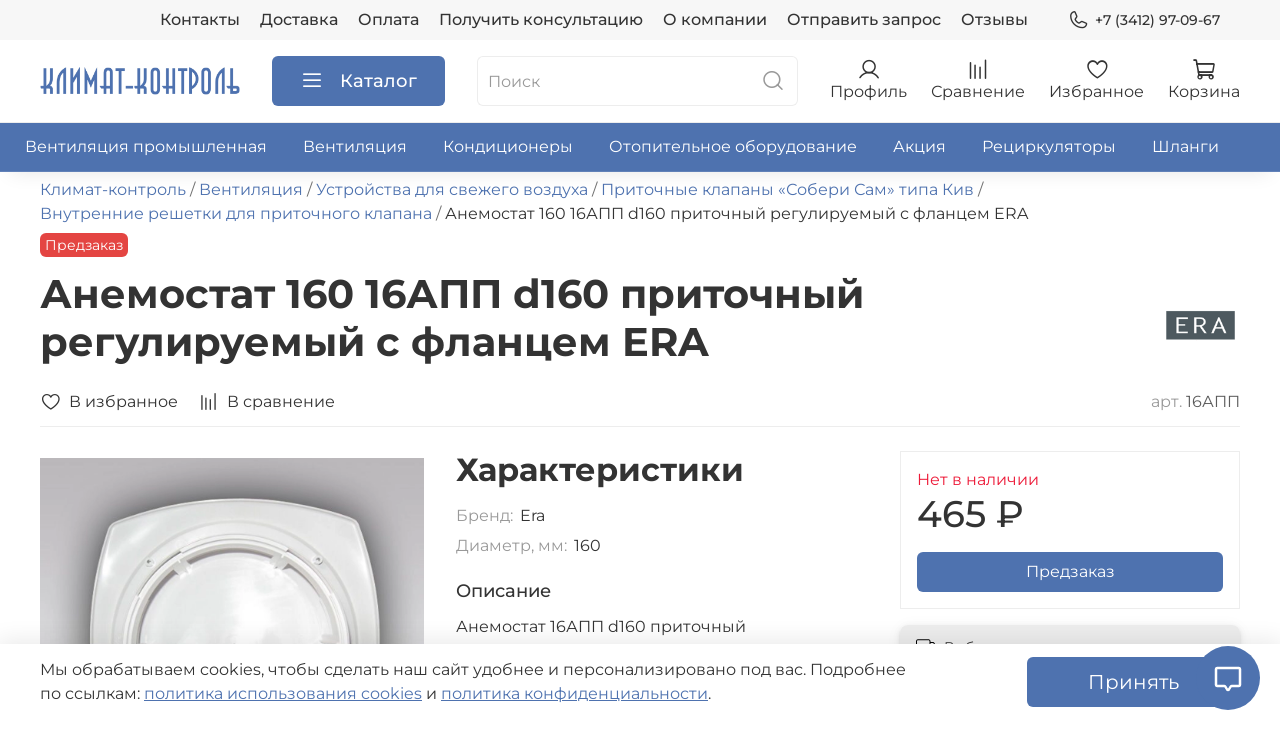

--- FILE ---
content_type: text/html; charset=utf-8
request_url: https://www.klimat-kontrol.com/product/anemostat-160-16app-d160-pritochnyy-reguliruemyy-s-flantsem-era
body_size: 73010
content:
<!DOCTYPE html>
<html lang="ru-RU"
  style="
    --color-btn-bg:#4E72AF;
--color-btn-bg-is-dark:true;
--bg:#FFFFFF;
--bg-is-dark:false;

--color-text: var(--color-text-dark);
--color-text-minor-shade: var(--color-text-dark-minor-shade);
--color-text-major-shade: var(--color-text-dark-major-shade);
--color-text-half-shade: var(--color-text-dark-half-shade);

--color-notice-warning-is-dark:false;
--color-notice-success-is-dark:false;
--color-notice-error-is-dark:false;
--color-notice-info-is-dark:false;
--color-form-controls-bg:var(--bg);
--color-form-controls-bg-disabled:var(--bg-minor-shade);
--color-form-controls-border-color:var(--bg-half-shade);
--color-form-controls-color:var(--color-text);
--is-editor:false;


  "
  >
  <head><link media='print' onload='this.media="all"' rel='stylesheet' type='text/css' href='/served_assets/public/jquery.modal-0c2631717f4ce8fa97b5d04757d294c2bf695df1d558678306d782f4bf7b4773.css'><meta data-config="{&quot;product_id&quot;:336006564}" name="page-config" content="" /><meta data-config="{&quot;money_with_currency_format&quot;:{&quot;delimiter&quot;:&quot; &quot;,&quot;separator&quot;:&quot;.&quot;,&quot;format&quot;:&quot;%n %u&quot;,&quot;unit&quot;:&quot;₽&quot;,&quot;show_price_without_cents&quot;:1},&quot;currency_code&quot;:&quot;RUR&quot;,&quot;currency_iso_code&quot;:&quot;RUB&quot;,&quot;default_currency&quot;:{&quot;title&quot;:&quot;Российский рубль&quot;,&quot;code&quot;:&quot;RUR&quot;,&quot;rate&quot;:1.0,&quot;format_string&quot;:&quot;%n %u&quot;,&quot;unit&quot;:&quot;₽&quot;,&quot;price_separator&quot;:&quot;&quot;,&quot;is_default&quot;:true,&quot;price_delimiter&quot;:&quot;&quot;,&quot;show_price_with_delimiter&quot;:true,&quot;show_price_without_cents&quot;:true},&quot;facebook&quot;:{&quot;pixelActive&quot;:false,&quot;currency_code&quot;:&quot;RUB&quot;,&quot;use_variants&quot;:null},&quot;vk&quot;:{&quot;pixel_active&quot;:null,&quot;price_list_id&quot;:null},&quot;new_ya_metrika&quot;:true,&quot;ecommerce_data_container&quot;:&quot;dataLayer&quot;,&quot;common_js_version&quot;:null,&quot;vue_ui_version&quot;:null,&quot;feedback_captcha_enabled&quot;:&quot;1&quot;,&quot;account_id&quot;:1167446,&quot;hide_items_out_of_stock&quot;:false,&quot;forbid_order_over_existing&quot;:true,&quot;minimum_items_price&quot;:null,&quot;enable_comparison&quot;:true,&quot;locale&quot;:&quot;ru&quot;,&quot;client_group&quot;:null,&quot;consent_to_personal_data&quot;:{&quot;active&quot;:true,&quot;obligatory&quot;:true,&quot;description&quot;:&quot;\u003cp style=\&quot;text-align: center;\&quot;\u003e\u003cspan style=\&quot;font-size: 8pt;\&quot;\u003eЯ ознакомлен и согласен с условиями \u003ca href=\&quot;/page/oferta\&quot; target=\&quot;blank\&quot;\u003eоферты и политики конфиденциальности\u003c/a\u003e.\u003c/span\u003e\u003c/p\u003e&quot;},&quot;recaptcha_key&quot;:&quot;6LfXhUEmAAAAAOGNQm5_a2Ach-HWlFKD3Sq7vfFj&quot;,&quot;recaptcha_key_v3&quot;:&quot;6LcZi0EmAAAAAPNov8uGBKSHCvBArp9oO15qAhXa&quot;,&quot;yandex_captcha_key&quot;:&quot;ysc1_ec1ApqrRlTZTXotpTnO8PmXe2ISPHxsd9MO3y0rye822b9d2&quot;,&quot;checkout_float_order_content_block&quot;:false,&quot;available_products_characteristics_ids&quot;:null,&quot;sber_id_app_id&quot;:&quot;5b5a3c11-72e5-4871-8649-4cdbab3ba9a4&quot;,&quot;theme_generation&quot;:4,&quot;quick_checkout_captcha_enabled&quot;:false,&quot;max_order_lines_count&quot;:500,&quot;sber_bnpl_min_amount&quot;:1000,&quot;sber_bnpl_max_amount&quot;:150000,&quot;counter_settings&quot;:{&quot;data_layer_name&quot;:&quot;dataLayer&quot;,&quot;new_counters_setup&quot;:true,&quot;add_to_cart_event&quot;:true,&quot;remove_from_cart_event&quot;:true,&quot;add_to_wishlist_event&quot;:true,&quot;purchase_event&quot;:true},&quot;site_setting&quot;:{&quot;show_cart_button&quot;:true,&quot;show_service_button&quot;:false,&quot;show_marketplace_button&quot;:false,&quot;show_quick_checkout_button&quot;:true},&quot;warehouses&quot;:[],&quot;captcha_type&quot;:&quot;google&quot;,&quot;human_readable_urls&quot;:false}" name="shop-config" content="" /><meta name='js-evnvironment' content='production' /><meta name='default-locale' content='ru' /><meta name='insales-redefined-api-methods' content="[]" /><script type="text/javascript" src="https://static.insales-cdn.com/assets/static-versioned/v3.72/static/libs/lodash/4.17.21/lodash.min.js"></script><script>dataLayer= []; dataLayer.push({
        event: 'view_item',
        ecommerce: {
          items: [{"item_id":"336006564","item_name":"Анемостат 160 16АПП d160 приточный регулируемый с фланцем ERA","item_category":"Каталог/Вентиляция/Воздухораспределители/Анемостаты/Диффузоры","price":465}]
         }
      });</script>
<!--InsalesCounter -->
<script type="text/javascript">
(function() {
  if (typeof window.__insalesCounterId !== 'undefined') {
    return;
  }

  try {
    Object.defineProperty(window, '__insalesCounterId', {
      value: 1167446,
      writable: true,
      configurable: true
    });
  } catch (e) {
    console.error('InsalesCounter: Failed to define property, using fallback:', e);
    window.__insalesCounterId = 1167446;
  }

  if (typeof window.__insalesCounterId === 'undefined') {
    console.error('InsalesCounter: Failed to set counter ID');
    return;
  }

  let script = document.createElement('script');
  script.async = true;
  script.src = '/javascripts/insales_counter.js?7';
  let firstScript = document.getElementsByTagName('script')[0];
  firstScript.parentNode.insertBefore(script, firstScript);
})();
</script>
<!-- /InsalesCounter -->

    <!-- meta -->
<meta charset="UTF-8" /><title>Анемостат 160 16АПП d160 приточный регулируемый с фланцем ERA купить по цене 465 ₽ с доставкой по России</title><meta name="description" content="Анемостат 160 16АПП d160 приточный регулируемый с фланцем ERA по низкой цене в интернет-магазине «Климат-Контроль». Быстрая доставка товаров бытовой и промышленной вентиляции по России. Звоните +7 (3412) 97-09-67.
">
<meta data-config="{&quot;static-versioned&quot;: &quot;1.38&quot;}" name="theme-meta-data" content="">
<meta name="robots" content="index,follow" />
<meta http-equiv="X-UA-Compatible" content="IE=edge,chrome=1" />
<meta name="viewport" content="width=device-width, initial-scale=1.0" />
<meta name="SKYPE_TOOLBAR" content="SKYPE_TOOLBAR_PARSER_COMPATIBLE" />
<meta name="format-detection" content="telephone=no">
<meta name="yandex-verification" content="d8a5bdb0ed44a3f8" />
<meta name="yandex-verification" content="cb7f87816e40b48c" />
<!-- canonical url--><link rel="canonical" href="https://www.klimat-kontrol.com/product/anemostat-160-16app-d160-pritochnyy-reguliruemyy-s-flantsem-era"/>

<!-- rss feed-->
    <meta property="og:title" content="Анемостат 160 16АПП d160 приточный регулируемый с фланцем ERA">
    <meta property="og:type" content="website">
    <meta property="og:url" content="https://www.klimat-kontrol.com/product/anemostat-160-16app-d160-pritochnyy-reguliruemyy-s-flantsem-era">

    
      <meta property="og:image" content="https://static.insales-cdn.com/images/products/1/7596/631012780/anemostat_125app.jpg">
    




<!-- icons-->
<link rel="icon" type="image/png" href="https://static.insales-cdn.com/assets/1/1841/9987889/1769171690/favicon.png" /><style media="screen">
  @supports (content-visibility: hidden) {
    body:not(.settings_loaded) .page_layout {
      content-visibility: hidden;
    }
  }
  @supports not (content-visibility: hidden) {
    body:not(.settings_loaded) .page_layout {
      visibility: hidden;
    }
  }
</style>
<style>
  .settings_loaded .preloader {
  	display: none;
  }
  .preloader {
  position: fixed;
  top: 0;
  left: 0;
  width: 100%;
  height: 100%;
  z-index: 9999999999999;
  background: var(--bg);
  opacity: 1;
  visibility: visible;
  -webkit-transition: 0.2s all;
  -moz-transition: 0.2s all;
  -ms-transition: 0.2s all;
  -o-transition: 0.2s all;
  transition: 0.2s all;
      align-items: center;
  justify-content: center;
  display: flex;
  }
  .lds-ellipsis {
  display: inline-block;
  position: relative;
  width: 80px;
  height: 80px;
    opacity: 0.5;
}
.lds-ellipsis div {
  position: absolute;
  top: 33px;
  width: 13px;
  height: 13px;
  border-radius: 50%;
  background: #ddd;
  animation-timing-function: cubic-bezier(0, 1, 1, 0);
}
.lds-ellipsis div:nth-child(1) {
  left: 8px;
  animation: lds-ellipsis1 0.6s infinite;
}
.lds-ellipsis div:nth-child(2) {
  left: 8px;
  animation: lds-ellipsis2 0.6s infinite;
}
.lds-ellipsis div:nth-child(3) {
  left: 32px;
  animation: lds-ellipsis2 0.6s infinite;
}
.lds-ellipsis div:nth-child(4) {
  left: 56px;
  animation: lds-ellipsis3 0.6s infinite;
}
@keyframes lds-ellipsis1 {
  0% {
    transform: scale(0);
  }
  100% {
    transform: scale(1);
  }
}
@keyframes lds-ellipsis3 {
  0% {
    transform: scale(1);
  }
  100% {
    transform: scale(0);
  }
}
@keyframes lds-ellipsis2 {
  0% {
    transform: translate(0, 0);
  }
  100% {
    transform: translate(24px, 0);
  }
}
</style>
<meta name="yandex-verification" content="d8a5bdb0ed44a3f8" />
<script type="text/javascript" async="async">
  (function () {
    function init() {
      const scr = document.createElement("script");
      scr.type = "text/javascript";
      scr.async = "async";
      scr.src =
        "//cdn.qform.io/forms.js?v=" + new Date().getTime() / 1000;
      const scrInsert = document.getElementsByTagName("script")[0];
      scrInsert.parentNode.insertBefore(scr, scrInsert);
    }
    const d = document;
    const w = window;
    if (d.readyState === "interactive") {
      init();
    } else {
      if (w.attachEvent) {
        w.attachEvent("onload", init);
      } else {
        w.addEventListener("DOMContentLoaded", init, false);
      }
    }
  })();
</script>
<meta name="zen-verification" content="oYjlJV6XlIUKYxypNPfEFSp6r6Td8LZaAt7Eew7imKi9SSyRpCbIa8jG5VHYNsZL" />
<!-- Top.Mail.Ru counter -->
<script type="text/javascript">
var _tmr = window._tmr || (window._tmr = []);
_tmr.push({id: "3546985", type: "pageView", start: (new Date()).getTime()});
(function (d, w, id) {
  if (d.getElementById(id)) return;
  var ts = d.createElement("script"); ts.type = "text/javascript"; ts.async = true; ts.id = id;
  ts.src = "https://top-fwz1.mail.ru/js/code.js";
  var f = function () {var s = d.getElementsByTagName("script")[0]; s.parentNode.insertBefore(ts, s);};
  if (w.opera == "[object Opera]") { d.addEventListener("DOMContentLoaded", f, false); } else { f(); }
})(document, window, "tmr-code");
</script>
<noscript><div><img src="https://top-fwz1.mail.ru/counter?id=3546985;js=na" style="position:absolute;left:-9999px;" alt="Top.Mail.Ru" /></div></noscript>
<!-- /Top.Mail.Ru counter -->
  <script src="https://apis.google.com/js/platform.js?onload=renderOptIn" async defer></script>
<script>
  window.renderOptIn = function() {
    window.gapi.load('surveyoptin', function() {
      window.gapi.surveyoptin.render(
        {
          // REQUIRED FIELDS
          "merchant_id": 5401743317,
          "order_id": "",
          "email": "",
          "delivery_country": "RU",
          "estimated_delivery_date": "",

          // OPTIONAL FIELDS
          "products": [{"gtin":"GTIN1"}, {"gtin":"GTIN2"}]
        });
    });
  }
</script>
  <meta name='product-id' content='336006564' />
</head>
  <body data-multi-lang="false" data-theme-template="product" data-sidebar-type="sticky" data-sidebar-position="left">
    <div class="preloader">
      <div class="lds-ellipsis"><div></div><div></div><div></div><div></div></div>
    </div>
    <noscript>
<div class="njs-alert-overlay">
  <div class="njs-alert-wrapper">
    <div class="njs-alert">
      <p></p>
    </div>
  </div>
</div>
</noscript>

    <div class="page_layout page_layout-clear ">
      <header>
      
        <div
  class="layout widget-type_widget_v4_header_4_bf06593b8a93ecda925ed94deffbbc2f"
  style="--logo-img:'https://static.insales-cdn.com/files/1/2625/105458241/original/klimat-kontrol-logo.png'; --logo-max-width:200px; --live-search:true; --hide-search:false; --hide-language:true; --hide-personal:false; --hide-compare:false; --hide-favorite:false; --hide-menu-photo:true; --hide-counts:false; --bage-bg:#4E72AF; --bage-bg-is-dark:true; --bage-bg-minor-shade:#6181b8; --bage-bg-minor-shade-is-dark:true; --bage-bg-major-shade:#728fc0; --bage-bg-major-shade-is-dark:true; --bage-bg-half-shade:#a7b9d7; --bage-bg-half-shade-is-light:true; --header-wide-bg:true; --menu-grid-list-min-width:220px; --menu-grid-list-row-gap:4vw; --menu-grid-list-column-gap:5.5vw; --subcollections-items-limit:15; --img-border-radius:0px; --menu-img-ratio:1; --menu-img-fit:cover; --header-top-pt:0.5rem; --header-top-pb:0.5rem; --header-main-pt:1rem; --header-main-pb:1rem; --header-wide-content:false; --hide-desktop:false; --hide-mobile:false;"
  data-widget-drop-item-id="209713849"
  
  >
  <div class="layout__content">
    








<div class="header header_no-languages">
  <div class="header__content">
    <div class="header-part-top">
      <div class="header-part-top__inner">
        <div class="header__area-menu">
          <ul class="header__menu js-cut-list" data-navigation data-menu-handle="main-menu">
            
              <li class="header__menu-item" data-navigation-item data-menu-item-id="14626519">
                <div class="header__menu-controls">
                  <a href="/page/contacts" class="header__menu-link" data-navigation-link="/page/contacts">
                    Контакты
                  </a>
                </div>
              </li>
            
              <li class="header__menu-item" data-navigation-item data-menu-item-id="14626520">
                <div class="header__menu-controls">
                  <a href="/page/delivery" class="header__menu-link" data-navigation-link="/page/delivery">
                    Доставка
                  </a>
                </div>
              </li>
            
              <li class="header__menu-item" data-navigation-item data-menu-item-id="14626521">
                <div class="header__menu-controls">
                  <a href="/page/payment" class="header__menu-link" data-navigation-link="/page/payment">
                    Оплата
                  </a>
                </div>
              </li>
            
              <li class="header__menu-item" data-navigation-item data-menu-item-id="18363394">
                <div class="header__menu-controls">
                  <a href="/page/konsultatsiya-po-ventilyatsii-i-konditsionirovaniyu" class="header__menu-link" data-navigation-link="/page/konsultatsiya-po-ventilyatsii-i-konditsionirovaniyu">
                    Получить консультацию
                  </a>
                </div>
              </li>
            
              <li class="header__menu-item" data-navigation-item data-menu-item-id="14626531">
                <div class="header__menu-controls">
                  <a href="/page/about-us" class="header__menu-link" data-navigation-link="/page/about-us">
                    О компании
                  </a>
                </div>
              </li>
            
              <li class="header__menu-item" data-navigation-item data-menu-item-id="23605230">
                <div class="header__menu-controls">
                  <a href="/page/otpravit-zapros" class="header__menu-link" data-navigation-link="/page/otpravit-zapros">
                    Отправить запрос
                  </a>
                </div>
              </li>
            
              <li class="header__menu-item" data-navigation-item data-menu-item-id="25166742">
                <div class="header__menu-controls">
                  <a href="/page/otzyvy" class="header__menu-link" data-navigation-link="/page/otzyvy">
                    Отзывы
                  </a>
                </div>
              </li>
            
          </ul>
        </div>

        <div class="header__area-contacts">
          
  
    <div class="header__phone">
      <a class="header__phone-value" href="tel:+73412970967">
        <span class="icon icon-phone"></span>
        +7 (3412) 97-09-67
      </a>
    </div>
  
  

        </div>

        
  

      </div>
    </div>


    <div class="header-part-main">
      <div class="header-part-main__inner">
        <div class="header__area-logo">
          
  
    
      <a href=" / " class="header__logo">
        <img src="https://static.insales-cdn.com/files/1/2625/105458241/original/klimat-kontrol-logo.png" alt="klimat-kontrol" title="klimat-kontrol">
      </a>
    
  

        </div>

        <div class="header__area-catalog">
          <button type="button" class="button button_size-l header__show-collection-btn js-show-header-collections">
            <span class="icon icon-bars _show"></span>
            <span class="icon icon-times _hide"></span>
            Каталог
          </button>
        </div>

        <div class="header__area-search">
          
  <div class="header__search">
    <form action="/search" method="get" class="header__search-form">
      <input type="text" autocomplete="off" class="form-control form-control_size-l header__search-field" name="q" value="" placeholder="Поиск"  data-search-field >
      <button type="submit" class="button button_size-l header__search-btn">
        <span class="icon icon-search"></span>
      </button>
      <input type="hidden" name="lang" value="ru">
      <div class="header__search__results" data-search-result></div>
    </form>
  </div>

        </div>

        <div class="header__area-controls">
          
            <a href="/client_account/orders" class="header__control-btn header__cabinet">
              <span class="icon icon-user"></span>
              <span class="header__control-text">Профиль</span>
            </a>
          

          
            
              <a href="/compares" class="header__control-btn header__compare">
                <span class="icon icon-compare">
                  <span class="header__control-bage compare-empty" data-compare-counter>0</span>
                </span>
                <span class="header__control-text">Сравнение</span>
              </a>
            
          

          
            <a href="/favorites" class="header__control-btn header__favorite">
              <span class="icon icon-favorites">
                <span class="header__control-bage favorites-empty" data-ui-favorites-counter>0</span>
              </span>
              <span class="header__control-text">Избранное</span>
            </a>
          

          
            <a href="/cart_items" class="header__control-btn header__cart">
              <span class="icon icon-cart">
                <span class="header__control-bage cart-empty" data-cart-positions-count></span>
              </span>
              <span class="header__control-text">Корзина</span>
            </a>
          
        </div>


        

        

        <div class="header__collections">
          <button type="button" class="button header__collections-hide-btn js-hide-header-collections">
            <span class="icon icon-times"></span>
          </button>

          <div class="header__collections-content">
            <div class="header__collections-content-top">
              <div class="header__collections-title">Каталог</div>
              <ul class="grid-list header__collections-menu" data-navigation data-subcollections-items-limit=15>
                
                
                  
                    
                    

                    <li class="header__collections-item is-level-1" data-navigation-item>
                      <a class="header__collections-head" href="/collection/ventilyatsiya-promyshlennaya" data-navigation-link="/collection/ventilyatsiya-promyshlennaya">
                        
                        <span class="header__collections-head-title">Вентиляция промышленная</span>
                      </a>

                      
                        <ul class="header__collections-submenu" data-navigation-submenu>
                          
                          
                            <li class="header__collections-item " data-navigation-item>
                              <div class="header__collections-controls">
                                <a href="/collection/avtomatika" class="header__collections-link" data-navigation-link="/collection/avtomatika">
                                  <span class="header__collections-item-name">Автоматика</span>
                                  
                                    
                                      <span class="header__collections-item-count">10</span>
                                    
                                  
                                </a>
                              </div>



                        <ul class="header__collections-submenu" data-navigation-submenu>
                          
                        </ul>
                        





                            </li>
                          
                          
                            <li class="header__collections-item " data-navigation-item>
                              <div class="header__collections-controls">
                                <a href="/collection/ventilyatory-promyshlennye" class="header__collections-link" data-navigation-link="/collection/ventilyatory-promyshlennye">
                                  <span class="header__collections-item-name">Вентиляторы промышленные</span>
                                  
                                    
                                      <span class="header__collections-item-count">7</span>
                                    
                                  
                                </a>
                              </div>



                        <ul class="header__collections-submenu" data-navigation-submenu>
                          
                        </ul>
                        





                            </li>
                          
                          
                            <li class="header__collections-item " data-navigation-item>
                              <div class="header__collections-controls">
                                <a href="/collection/sovplim" class="header__collections-link" data-navigation-link="/collection/sovplim">
                                  <span class="header__collections-item-name">Вытяжные устройства</span>
                                  
                                    
                                      <span class="header__collections-item-count">7</span>
                                    
                                  
                                </a>
                              </div>



                        <ul class="header__collections-submenu" data-navigation-submenu>
                          
                        </ul>
                        





                            </li>
                          
                          
                            <li class="header__collections-item " data-navigation-item>
                              <div class="header__collections-controls">
                                <a href="/collection/filtry" class="header__collections-link" data-navigation-link="/collection/filtry">
                                  <span class="header__collections-item-name">Фильтры</span>
                                  
                                    
                                      <span class="header__collections-item-count">9</span>
                                    
                                  
                                </a>
                              </div>



                        <ul class="header__collections-submenu" data-navigation-submenu>
                          
                        </ul>
                        





                            </li>
                          
                          
                            <li class="header__collections-item " data-navigation-item>
                              <div class="header__collections-controls">
                                <a href="/collection/klapan-protivopozharnyy" class="header__collections-link" data-navigation-link="/collection/klapan-protivopozharnyy">
                                  <span class="header__collections-item-name">Клапаны противопожарные</span>
                                  
                                    
                                      <span class="header__collections-item-count">2</span>
                                    
                                  
                                </a>
                              </div>



                        <ul class="header__collections-submenu" data-navigation-submenu>
                          
                        </ul>
                        





                            </li>
                          
                          
                            <li class="header__collections-item " data-navigation-item>
                              <div class="header__collections-controls">
                                <a href="/collection/pryamougolnye-kanalnye-ventilyatory-d-btc" class="header__collections-link" data-navigation-link="/collection/pryamougolnye-kanalnye-ventilyatory-d-btc">
                                  <span class="header__collections-item-name">Прямоугольные канальные вентиляторы</span>
                                  
                                    
                                      <span class="header__collections-item-count">1</span>
                                    
                                  
                                </a>
                              </div>



                        <ul class="header__collections-submenu" data-navigation-submenu>
                          
                        </ul>
                        





                            </li>
                          
                        </ul>
                        
                      

                    </li>
                  
                    
                    

                    <li class="header__collections-item is-level-1" data-navigation-item>
                      <a class="header__collections-head" href="/collection/ventilyatsiya" data-navigation-link="/collection/ventilyatsiya">
                        
                        <span class="header__collections-head-title">Вентиляция</span>
                      </a>

                      
                        <ul class="header__collections-submenu" data-navigation-submenu>
                          
                          
                            <li class="header__collections-item " data-navigation-item>
                              <div class="header__collections-controls">
                                <a href="/collection/ventilyatory-bytovye-i-poluprom" class="header__collections-link" data-navigation-link="/collection/ventilyatory-bytovye-i-poluprom">
                                  <span class="header__collections-item-name">Вентиляторы</span>
                                  
                                    
                                      <span class="header__collections-item-count">147</span>
                                    
                                  
                                </a>
                              </div>



                        <ul class="header__collections-submenu" data-navigation-submenu>
                          
                            <li class="header__collections-item " data-navigation-item>
                              <div class="header__collections-controls">
                                <a href="/collection/ventilyatory-kanalnye" class="header__collections-link" data-navigation-link="/collection/ventilyatory-kanalnye">
                                  <span class="header__collections-item-name">Канальные вентиляторы</span>
                                  
                                    
                                      <span class="header__collections-item-count">27</span>
                                    
                                  
                                </a>
                              </div>
                            </li>
                          
                            <li class="header__collections-item " data-navigation-item>
                              <div class="header__collections-controls">
                                <a href="/collection/ventilyator-kanalnyy-osevoy" class="header__collections-link" data-navigation-link="/collection/ventilyator-kanalnyy-osevoy">
                                  <span class="header__collections-item-name">Канальные осевые</span>
                                  
                                    
                                      <span class="header__collections-item-count">11</span>
                                    
                                  
                                </a>
                              </div>
                            </li>
                          
                            <li class="header__collections-item " data-navigation-item>
                              <div class="header__collections-controls">
                                <a href="/collection/ventilyator-kanalnyy-tsentrobezhnyy" class="header__collections-link" data-navigation-link="/collection/ventilyator-kanalnyy-tsentrobezhnyy">
                                  <span class="header__collections-item-name">Канальные центробежные</span>
                                  
                                    
                                      <span class="header__collections-item-count">30</span>
                                    
                                  
                                </a>
                              </div>
                            </li>
                          
                            <li class="header__collections-item " data-navigation-item>
                              <div class="header__collections-controls">
                                <a href="/collection/ventilyatory-okonnye" class="header__collections-link" data-navigation-link="/collection/ventilyatory-okonnye">
                                  <span class="header__collections-item-name">Оконные</span>
                                  
                                    
                                      <span class="header__collections-item-count">2</span>
                                    
                                  
                                </a>
                              </div>
                            </li>
                          
                            <li class="header__collections-item " data-navigation-item>
                              <div class="header__collections-controls">
                                <a href="/collection/ventilyatory-nastennye-potolochnye" class="header__collections-link" data-navigation-link="/collection/ventilyatory-nastennye-potolochnye">
                                  <span class="header__collections-item-name">Настенные, потолочные</span>
                                  
                                    
                                      <span class="header__collections-item-count">94</span>
                                    
                                  
                                </a>
                              </div>
                            </li>
                          
                            <li class="header__collections-item " data-navigation-item>
                              <div class="header__collections-controls">
                                <a href="/collection/ventilyator-tangentsialnyy" class="header__collections-link" data-navigation-link="/collection/ventilyator-tangentsialnyy">
                                  <span class="header__collections-item-name">Тангенциальные</span>
                                  
                                    
                                      <span class="header__collections-item-count">1</span>
                                    
                                  
                                </a>
                              </div>
                            </li>
                          
                        </ul>
                        





                            </li>
                          
                          
                            <li class="header__collections-item " data-navigation-item>
                              <div class="header__collections-controls">
                                <a href="/collection/vozduhovody-i-kanaly-metall-i-plastik" class="header__collections-link" data-navigation-link="/collection/vozduhovody-i-kanaly-metall-i-plastik">
                                  <span class="header__collections-item-name">Воздуховоды</span>
                                  
                                    
                                      <span class="header__collections-item-count">304</span>
                                    
                                  
                                </a>
                              </div>



                        <ul class="header__collections-submenu" data-navigation-submenu>
                          
                            <li class="header__collections-item " data-navigation-item>
                              <div class="header__collections-controls">
                                <a href="/collection/vozduhovody-me-i-komplektuyuschie" class="header__collections-link" data-navigation-link="/collection/vozduhovody-me-i-komplektuyuschie">
                                  <span class="header__collections-item-name">Металлические</span>
                                  
                                    
                                      <span class="header__collections-item-count">104</span>
                                    
                                  
                                </a>
                              </div>
                            </li>
                          
                            <li class="header__collections-item " data-navigation-item>
                              <div class="header__collections-controls">
                                <a href="/collection/kanaly-plastikovye-i-komplektuyuschie" class="header__collections-link" data-navigation-link="/collection/kanaly-plastikovye-i-komplektuyuschie">
                                  <span class="header__collections-item-name">Пластиковые</span>
                                  
                                    
                                      <span class="header__collections-item-count">195</span>
                                    
                                  
                                </a>
                              </div>
                            </li>
                          
                            <li class="header__collections-item " data-navigation-item>
                              <div class="header__collections-controls">
                                <a href="/collection/vozduhovody-gofra" class="header__collections-link" data-navigation-link="/collection/vozduhovody-gofra">
                                  <span class="header__collections-item-name">Гибкие</span>
                                  
                                    
                                      <span class="header__collections-item-count">48</span>
                                    
                                  
                                </a>
                              </div>
                            </li>
                          
                        </ul>
                        





                            </li>
                          
                          
                            <li class="header__collections-item " data-navigation-item>
                              <div class="header__collections-controls">
                                <a href="/collection/krovelnaya-ventilyaciya" class="header__collections-link" data-navigation-link="/collection/krovelnaya-ventilyaciya">
                                  <span class="header__collections-item-name">Кровельная вентиляция</span>
                                  
                                    
                                      <span class="header__collections-item-count">40</span>
                                    
                                  
                                </a>
                              </div>



                        <ul class="header__collections-submenu" data-navigation-submenu>
                          
                            <li class="header__collections-item " data-navigation-item>
                              <div class="header__collections-controls">
                                <a href="/collection/turbodeflektory" class="header__collections-link" data-navigation-link="/collection/turbodeflektory">
                                  <span class="header__collections-item-name">Турбодефлекторы</span>
                                  
                                    
                                      <span class="header__collections-item-count">13</span>
                                    
                                  
                                </a>
                              </div>
                            </li>
                          
                            <li class="header__collections-item " data-navigation-item>
                              <div class="header__collections-controls">
                                <a href="/collection/nanodeflektory" class="header__collections-link" data-navigation-link="/collection/nanodeflektory">
                                  <span class="header__collections-item-name">Нанодефлекторы</span>
                                  
                                    
                                      <span class="header__collections-item-count">5</span>
                                    
                                  
                                </a>
                              </div>
                            </li>
                          
                        </ul>
                        





                            </li>
                          
                          
                            <li class="header__collections-item " data-navigation-item>
                              <div class="header__collections-controls">
                                <a href="/collection/lyuki-revizionnye" class="header__collections-link" data-navigation-link="/collection/lyuki-revizionnye">
                                  <span class="header__collections-item-name">Люки ревизионные</span>
                                  
                                    
                                      <span class="header__collections-item-count">36</span>
                                    
                                  
                                </a>
                              </div>



                        <ul class="header__collections-submenu" data-navigation-submenu>
                          
                            <li class="header__collections-item " data-navigation-item>
                              <div class="header__collections-controls">
                                <a href="/collection/lyuk-revizionnyy-stalnoy" class="header__collections-link" data-navigation-link="/collection/lyuk-revizionnyy-stalnoy">
                                  <span class="header__collections-item-name">Стальные</span>
                                  
                                    
                                      <span class="header__collections-item-count">12</span>
                                    
                                  
                                </a>
                              </div>
                            </li>
                          
                            <li class="header__collections-item " data-navigation-item>
                              <div class="header__collections-controls">
                                <a href="/collection/lyuk-revizionnyy-plastik-s-ruchkoy" class="header__collections-link" data-navigation-link="/collection/lyuk-revizionnyy-plastik-s-ruchkoy">
                                  <span class="header__collections-item-name">Пластиковые</span>
                                  
                                    
                                      <span class="header__collections-item-count">26</span>
                                    
                                  
                                </a>
                              </div>
                            </li>
                          
                            <li class="header__collections-item " data-navigation-item>
                              <div class="header__collections-controls">
                                <a href="/collection/lyuk-revizionnyy-plastik-nazhimnoy" class="header__collections-link" data-navigation-link="/collection/lyuk-revizionnyy-plastik-nazhimnoy">
                                  <span class="header__collections-item-name">Нажимные</span>
                                  
                                    
                                      <span class="header__collections-item-count">13</span>
                                    
                                  
                                </a>
                              </div>
                            </li>
                          
                            <li class="header__collections-item " data-navigation-item>
                              <div class="header__collections-controls">
                                <a href="/collection/lyuk-pod-plitku" class="header__collections-link" data-navigation-link="/collection/lyuk-pod-plitku">
                                  <span class="header__collections-item-name">Под плитку</span>
                                  
                                    
                                      <span class="header__collections-item-count">1</span>
                                    
                                  
                                </a>
                              </div>
                            </li>
                          
                        </ul>
                        





                            </li>
                          
                          
                            <li class="header__collections-item " data-navigation-item>
                              <div class="header__collections-controls">
                                <a href="/collection/ventilyatsiya-bytovaya-i-poluprom" class="header__collections-link" data-navigation-link="/collection/ventilyatsiya-bytovaya-i-poluprom">
                                  <span class="header__collections-item-name">Воздухораспределители</span>
                                  
                                    
                                      <span class="header__collections-item-count">203</span>
                                    
                                  
                                </a>
                              </div>



                        <ul class="header__collections-submenu" data-navigation-submenu>
                          
                            <li class="header__collections-item " data-navigation-item>
                              <div class="header__collections-controls">
                                <a href="/collection/anemostaty-diffuzory" class="header__collections-link" data-navigation-link="/collection/anemostaty-diffuzory">
                                  <span class="header__collections-item-name">Анемостаты/Диффузоры</span>
                                  
                                    
                                      <span class="header__collections-item-count">28</span>
                                    
                                  
                                </a>
                              </div>
                            </li>
                          
                            <li class="header__collections-item " data-navigation-item>
                              <div class="header__collections-controls">
                                <a href="/collection/reshetki" class="header__collections-link" data-navigation-link="/collection/reshetki">
                                  <span class="header__collections-item-name">Решетки</span>
                                  
                                    
                                      <span class="header__collections-item-count">170</span>
                                    
                                  
                                </a>
                              </div>
                            </li>
                          
                            <li class="header__collections-item " data-navigation-item>
                              <div class="header__collections-controls">
                                <a href="/collection/ekran-na-radiator" class="header__collections-link" data-navigation-link="/collection/ekran-na-radiator">
                                  <span class="header__collections-item-name">Экран на радиатор</span>
                                  
                                    
                                      <span class="header__collections-item-count">1</span>
                                    
                                  
                                </a>
                              </div>
                            </li>
                          
                        </ul>
                        





                            </li>
                          
                          
                            <li class="header__collections-item " data-navigation-item>
                              <div class="header__collections-controls">
                                <a href="/collection/ustroystva-dlya-svezhego-vozduha" class="header__collections-link" data-navigation-link="/collection/ustroystva-dlya-svezhego-vozduha">
                                  <span class="header__collections-item-name">Устройства для свежего воздуха</span>
                                  
                                    
                                      <span class="header__collections-item-count">72</span>
                                    
                                  
                                </a>
                              </div>



                        <ul class="header__collections-submenu" data-navigation-submenu>
                          
                            <li class="header__collections-item " data-navigation-item>
                              <div class="header__collections-controls">
                                <a href="/collection/pritochnye-ustanovki" class="header__collections-link" data-navigation-link="/collection/pritochnye-ustanovki">
                                  <span class="header__collections-item-name">Приточные установки</span>
                                  
                                    
                                      <span class="header__collections-item-count">5</span>
                                    
                                  
                                </a>
                              </div>
                            </li>
                          
                            <li class="header__collections-item " data-navigation-item>
                              <div class="header__collections-controls">
                                <a href="/collection/klapan-pritochnyy-v-sbore-provetrivatel" class="header__collections-link" data-navigation-link="/collection/klapan-pritochnyy-v-sbore-provetrivatel">
                                  <span class="header__collections-item-name">Приточные клапаны</span>
                                  
                                    
                                      <span class="header__collections-item-count">14</span>
                                    
                                  
                                </a>
                              </div>
                            </li>
                          
                            <li class="header__collections-item " data-navigation-item>
                              <div class="header__collections-controls">
                                <a href="/collection/klapan-pritochnyy-soberi-sam-tipa-kiv" class="header__collections-link" data-navigation-link="/collection/klapan-pritochnyy-soberi-sam-tipa-kiv">
                                  <span class="header__collections-item-name">Приточные клапаны «Собери Сам» типа Кив</span>
                                  
                                    
                                      <span class="header__collections-item-count">52</span>
                                    
                                  
                                </a>
                              </div>
                            </li>
                          
                        </ul>
                        





                            </li>
                          
                          
                            <li class="header__collections-item " data-navigation-item>
                              <div class="header__collections-controls">
                                <a href="/collection/prochee" class="header__collections-link" data-navigation-link="/collection/prochee">
                                  <span class="header__collections-item-name">Прочее</span>
                                  
                                    
                                      <span class="header__collections-item-count">14</span>
                                    
                                  
                                </a>
                              </div>



                        <ul class="header__collections-submenu" data-navigation-submenu>
                          
                        </ul>
                        





                            </li>
                          
                        </ul>
                        
                      

                    </li>
                  
                    
                    

                    <li class="header__collections-item is-level-1" data-navigation-item>
                      <a class="header__collections-head" href="/collection/konditsionery" data-navigation-link="/collection/konditsionery">
                        
                        <span class="header__collections-head-title">Кондиционеры</span>
                      </a>

                      
                        <ul class="header__collections-submenu" data-navigation-submenu>
                          
                          
                            <li class="header__collections-item " data-navigation-item>
                              <div class="header__collections-controls">
                                <a href="/collection/split-sistemy" class="header__collections-link" data-navigation-link="/collection/split-sistemy">
                                  <span class="header__collections-item-name">Сплит системы</span>
                                  
                                    
                                      <span class="header__collections-item-count">26</span>
                                    
                                  
                                </a>
                              </div>



                        <ul class="header__collections-submenu" data-navigation-submenu>
                          
                        </ul>
                        





                            </li>
                          
                          
                            <li class="header__collections-item " data-navigation-item>
                              <div class="header__collections-controls">
                                <a href="/collection/polupromyshlennye-split-sistemy" class="header__collections-link" data-navigation-link="/collection/polupromyshlennye-split-sistemy">
                                  <span class="header__collections-item-name">Полупромышленные  сплит системы</span>
                                  
                                    
                                      <span class="header__collections-item-count">41</span>
                                    
                                  
                                </a>
                              </div>



                        <ul class="header__collections-submenu" data-navigation-submenu>
                          
                            <li class="header__collections-item " data-navigation-item>
                              <div class="header__collections-controls">
                                <a href="/collection/kassetnye-konditsionery" class="header__collections-link" data-navigation-link="/collection/kassetnye-konditsionery">
                                  <span class="header__collections-item-name">Кассетные</span>
                                  
                                    
                                      <span class="header__collections-item-count">12</span>
                                    
                                  
                                </a>
                              </div>
                            </li>
                          
                            <li class="header__collections-item " data-navigation-item>
                              <div class="header__collections-controls">
                                <a href="/collection/napolno-potolochnye-konditsionery" class="header__collections-link" data-navigation-link="/collection/napolno-potolochnye-konditsionery">
                                  <span class="header__collections-item-name">Напольно-потолочные</span>
                                  
                                    
                                      <span class="header__collections-item-count">10</span>
                                    
                                  
                                </a>
                              </div>
                            </li>
                          
                            <li class="header__collections-item " data-navigation-item>
                              <div class="header__collections-controls">
                                <a href="/collection/kanalnye-konditsionery" class="header__collections-link" data-navigation-link="/collection/kanalnye-konditsionery">
                                  <span class="header__collections-item-name">Канальные</span>
                                  
                                    
                                      <span class="header__collections-item-count">15</span>
                                    
                                  
                                </a>
                              </div>
                            </li>
                          
                            <li class="header__collections-item " data-navigation-item>
                              <div class="header__collections-controls">
                                <a href="/collection/kolonnye-konditsionery" class="header__collections-link" data-navigation-link="/collection/kolonnye-konditsionery">
                                  <span class="header__collections-item-name">Колонные</span>
                                  
                                    
                                      <span class="header__collections-item-count">2</span>
                                    
                                  
                                </a>
                              </div>
                            </li>
                          
                            <li class="header__collections-item " data-navigation-item>
                              <div class="header__collections-controls">
                                <a href="/collection/napolnye-konditsionery" class="header__collections-link" data-navigation-link="/collection/napolnye-konditsionery">
                                  <span class="header__collections-item-name">Напольные</span>
                                  
                                    
                                      <span class="header__collections-item-count">2</span>
                                    
                                  
                                </a>
                              </div>
                            </li>
                          
                        </ul>
                        





                            </li>
                          
                          
                            <li class="header__collections-item " data-navigation-item>
                              <div class="header__collections-controls">
                                <a href="/collection/rashodnye-materialy" class="header__collections-link" data-navigation-link="/collection/rashodnye-materialy">
                                  <span class="header__collections-item-name">Расходные материалы</span>
                                  
                                    
                                      <span class="header__collections-item-count">12</span>
                                    
                                  
                                </a>
                              </div>



                        <ul class="header__collections-submenu" data-navigation-submenu>
                          
                        </ul>
                        





                            </li>
                          
                        </ul>
                        
                      

                    </li>
                  
                    
                    

                    <li class="header__collections-item is-level-1" data-navigation-item>
                      <a class="header__collections-head" href="/collection/teplo" data-navigation-link="/collection/teplo">
                        
                        <span class="header__collections-head-title">Отопительное оборудование</span>
                      </a>

                      
                        <ul class="header__collections-submenu" data-navigation-submenu>
                          
                          
                            <li class="header__collections-item " data-navigation-item>
                              <div class="header__collections-controls">
                                <a href="/collection/teplotehnika-otoplenie-vodonagrevateli" class="header__collections-link" data-navigation-link="/collection/teplotehnika-otoplenie-vodonagrevateli">
                                  <span class="header__collections-item-name">Теплотехника, отопление</span>
                                  
                                    
                                      <span class="header__collections-item-count">6</span>
                                    
                                  
                                </a>
                              </div>



                        <ul class="header__collections-submenu" data-navigation-submenu>
                          
                            <li class="header__collections-item " data-navigation-item>
                              <div class="header__collections-controls">
                                <a href="/collection/vodonagrevateli-pechi-kotly" class="header__collections-link" data-navigation-link="/collection/vodonagrevateli-pechi-kotly">
                                  <span class="header__collections-item-name">Водонагреватели, печи, котлы</span>
                                  
                                    
                                      <span class="header__collections-item-count">1</span>
                                    
                                  
                                </a>
                              </div>
                            </li>
                          
                        </ul>
                        





                            </li>
                          
                          
                            <li class="header__collections-item " data-navigation-item>
                              <div class="header__collections-controls">
                                <a href="/collection/dymohody" class="header__collections-link" data-navigation-link="/collection/dymohody">
                                  <span class="header__collections-item-name">Дымоходы</span>
                                  
                                    
                                      <span class="header__collections-item-count">14</span>
                                    
                                  
                                </a>
                              </div>



                        <ul class="header__collections-submenu" data-navigation-submenu>
                          
                            <li class="header__collections-item " data-navigation-item>
                              <div class="header__collections-controls">
                                <a href="/collection/krovelnye-manzhety" class="header__collections-link" data-navigation-link="/collection/krovelnye-manzhety">
                                  <span class="header__collections-item-name">Кровельные манжеты</span>
                                  
                                    
                                      <span class="header__collections-item-count">11</span>
                                    
                                  
                                </a>
                              </div>
                            </li>
                          
                            <li class="header__collections-item " data-navigation-item>
                              <div class="header__collections-controls">
                                <a href="/collection/dymohody-dvuhstennye-sendvichi-i-komplektuyuschie" class="header__collections-link" data-navigation-link="/collection/dymohody-dvuhstennye-sendvichi-i-komplektuyuschie">
                                  <span class="header__collections-item-name">Дымоходы двухстенные сэндвичи и комплектующие</span>
                                  
                                    
                                  
                                </a>
                              </div>
                            </li>
                          
                            <li class="header__collections-item " data-navigation-item>
                              <div class="header__collections-controls">
                                <a href="/collection/dymohody-odnostennye-i-komplektuyuschie" class="header__collections-link" data-navigation-link="/collection/dymohody-odnostennye-i-komplektuyuschie">
                                  <span class="header__collections-item-name">Дымоходы одностенные и комплектующие</span>
                                  
                                    
                                      <span class="header__collections-item-count">3</span>
                                    
                                  
                                </a>
                              </div>
                            </li>
                          
                        </ul>
                        





                            </li>
                          
                        </ul>
                        
                      

                    </li>
                  
                    
                    

                    <li class="header__collections-item is-level-1" data-navigation-item>
                      <a class="header__collections-head" href="/collection/nizkaya-tsena" data-navigation-link="/collection/nizkaya-tsena">
                        
                        <span class="header__collections-head-title">Акция</span>
                      </a>

                      

                    </li>
                  
                    
                    

                    <li class="header__collections-item is-level-1" data-navigation-item>
                      <a class="header__collections-head" href="/collection/retsirkulyatory" data-navigation-link="/collection/retsirkulyatory">
                        
                        <span class="header__collections-head-title">Рециркуляторы</span>
                      </a>

                      

                    </li>
                  
                    
                    

                    <li class="header__collections-item is-level-1" data-navigation-item>
                      <a class="header__collections-head" href="/collection/shlangi" data-navigation-link="/collection/shlangi">
                        
                        <span class="header__collections-head-title">Шланги</span>
                      </a>

                      

                    </li>
                  
                
              </ul>
            </div>
            <div class="header__collections-content-bottom">
              
  


              <ul class="header__mobile-menu" data-navigation data-menu-handle="main-menu">
                
                  <li class="header__mobile-menu-item" data-navigation-item data-menu-item-id="14626519">
                    <div class="header__mobile-menu-controls">
                      <a href="/page/contacts" class="header__mobile-menu-link" data-navigation-link="/page/contacts">
                        Контакты
                      </a>
                    </div>
                  </li>
                
                  <li class="header__mobile-menu-item" data-navigation-item data-menu-item-id="14626520">
                    <div class="header__mobile-menu-controls">
                      <a href="/page/delivery" class="header__mobile-menu-link" data-navigation-link="/page/delivery">
                        Доставка
                      </a>
                    </div>
                  </li>
                
                  <li class="header__mobile-menu-item" data-navigation-item data-menu-item-id="14626521">
                    <div class="header__mobile-menu-controls">
                      <a href="/page/payment" class="header__mobile-menu-link" data-navigation-link="/page/payment">
                        Оплата
                      </a>
                    </div>
                  </li>
                
                  <li class="header__mobile-menu-item" data-navigation-item data-menu-item-id="18363394">
                    <div class="header__mobile-menu-controls">
                      <a href="/page/konsultatsiya-po-ventilyatsii-i-konditsionirovaniyu" class="header__mobile-menu-link" data-navigation-link="/page/konsultatsiya-po-ventilyatsii-i-konditsionirovaniyu">
                        Получить консультацию
                      </a>
                    </div>
                  </li>
                
                  <li class="header__mobile-menu-item" data-navigation-item data-menu-item-id="14626531">
                    <div class="header__mobile-menu-controls">
                      <a href="/page/about-us" class="header__mobile-menu-link" data-navigation-link="/page/about-us">
                        О компании
                      </a>
                    </div>
                  </li>
                
                  <li class="header__mobile-menu-item" data-navigation-item data-menu-item-id="23605230">
                    <div class="header__mobile-menu-controls">
                      <a href="/page/otpravit-zapros" class="header__mobile-menu-link" data-navigation-link="/page/otpravit-zapros">
                        Отправить запрос
                      </a>
                    </div>
                  </li>
                
                  <li class="header__mobile-menu-item" data-navigation-item data-menu-item-id="25166742">
                    <div class="header__mobile-menu-controls">
                      <a href="/page/otzyvy" class="header__mobile-menu-link" data-navigation-link="/page/otzyvy">
                        Отзывы
                      </a>
                    </div>
                  </li>
                
              </ul>
              <div class="header__other">
                <div class="other-phones">
                  
  
    <div class="header__phone">
      <a class="header__phone-value" href="tel:+73412970967">
        <span class="icon icon-phone"></span>
        +7 (3412) 97-09-67
      </a>
    </div>
  
  

                </div>
              </div>
            </div>
          </div>
        </div>
      </div>
    </div>
  </div>

  <div class="header-mobile-panel">
    <div class="header-mobile-panel__content">
      <div class="header-mobile-panel__top">
        <button type="button" class="button button_size-m header-mobile-panel__show-menu-btn js-show-header-collections">
          <span class="icon icon-bars _show"></span>
          <span class="icon icon-times _hide"></span>
        </button>
        <div class="header-mobile-panel__personal">
          <a href="/client_account/orders" class="header__control-btn header__cabinet">
            <span class="icon icon-user"></span>
            <span class="header__control-text">Профиль</span>
          </a>
          
            
              <a href="/compares" class="header__control-btn header__compare">
                <span class="icon icon-compare">
                  <span class="header__control-bage compare-empty" data-compare-counter>0</span>
                </span>
                <span class="header__control-text">Сравнение</span>
              </a>
            
          
        </div>

        <div class="header-mobile-panel__logo">
          
  
    
      <a href=" / " class="header__logo">
        <img src="https://static.insales-cdn.com/files/1/2625/105458241/original/klimat-kontrol-logo.png" alt="klimat-kontrol" title="klimat-kontrol">
      </a>
    
  

        </div>

        <div class="header-mobile-panel__controls">
          
            <a href="/favorites" class="header__control-btn header__favorite">
              <span class="icon icon-favorites">
                <span class="header__control-bage favorites-empty" data-ui-favorites-counter>0</span>
              </span>
              <span class="header__control-text">Избранное</span>
            </a>
          
          
            <a href="/cart_items" class="header__control-btn header__mobile-cart">
              <span class="icon icon-cart">
                <span class="header__control-bage cart-empty" data-cart-positions-count></span>
              </span>
            </a>
          
        </div>
      </div>
      <div class="header-mobile-panel__bottom">
        <button type="button" class="button button_size-m header-mobile-panel__show-menu-btn js-show-header-collections">
          <span class="icon icon-bars _show"></span>
          <span class="icon icon-times _hide"></span>
        </button>
        
  <div class="header__search">
    <form action="/search" method="get" class="header__search-form">
      <input type="text" autocomplete="off" class="form-control form-control_size-l header__search-field" name="q" value="" placeholder="Поиск"  data-search-field >
      <button type="submit" class="button button_size-l header__search-btn">
        <span class="icon icon-search"></span>
      </button>
      <input type="hidden" name="lang" value="ru">
      <div class="header__search__results" data-search-result></div>
    </form>
  </div>

      </div>
    </div>
  </div>
</div>

<div class="header__collections-overlay"></div>



  </div>
</div>

      
        <div
  class="layout widget-type_widget_v4_collections_menu_1_6bbaf52b7afa7e1a77b17e399080fe18"
  style="--align-items:center; --bg:#4E72AF; --bg-is-dark:true; --bg-minor-shade:#6181b8; --bg-minor-shade-is-dark:true; --bg-major-shade:#728fc0; --bg-major-shade-is-dark:true; --bg-half-shade:#a7b9d7; --bg-half-shade-is-light:true; --layout-wide-bg:true; --layout-pt:0.5rem; --layout-pb:0.5rem; --layout-wide-content:false; --layout-edge:false; --hide-desktop:false; --hide-mobile:true;"
  data-widget-drop-item-id="209713857"
  
  >
  <div class="layout__content">
    
  
    
    
    
      <div class="collections-wrapper">
        <ul class="collections js-cut-list-collections" data-navigation data-more-title=Еще>

          
            <li class="collections__item" data-navigation-item>
              <div class="collections__controls">
                <a href="/collection/ventilyatsiya-promyshlennaya" class="collections__link" data-navigation-link="/collection/ventilyatsiya-promyshlennaya" >
                  Вентиляция промышленная
                </a>
              </div>
            </li>
          
            <li class="collections__item" data-navigation-item>
              <div class="collections__controls">
                <a href="/collection/ventilyatsiya" class="collections__link" data-navigation-link="/collection/ventilyatsiya" >
                  Вентиляция
                </a>
              </div>
            </li>
          
            <li class="collections__item" data-navigation-item>
              <div class="collections__controls">
                <a href="/collection/konditsionery" class="collections__link" data-navigation-link="/collection/konditsionery" >
                  Кондиционеры
                </a>
              </div>
            </li>
          
            <li class="collections__item" data-navigation-item>
              <div class="collections__controls">
                <a href="/collection/teplo" class="collections__link" data-navigation-link="/collection/teplo" >
                  Отопительное оборудование
                </a>
              </div>
            </li>
          
            <li class="collections__item" data-navigation-item>
              <div class="collections__controls">
                <a href="/collection/nizkaya-tsena" class="collections__link" data-navigation-link="/collection/nizkaya-tsena" >
                  Акция
                </a>
              </div>
            </li>
          
            <li class="collections__item" data-navigation-item>
              <div class="collections__controls">
                <a href="/collection/retsirkulyatory" class="collections__link" data-navigation-link="/collection/retsirkulyatory" >
                  Рециркуляторы
                </a>
              </div>
            </li>
          
            <li class="collections__item" data-navigation-item>
              <div class="collections__controls">
                <a href="/collection/shlangi" class="collections__link" data-navigation-link="/collection/shlangi" >
                  Шланги
                </a>
              </div>
            </li>
          

        </ul>
      </div>
    
  

  </div>
</div>

      
      </header>

      

      <main>
        
  <div
  class="layout widget-type_widget_v4_breadcrumbs_1_a4fcbd8ee7534106b8b10be286d19431"
  style="--delemeter:1; --align:start; --breadcrumb-color:#333333; --breadcrumb-color-is-dark:true; --breadcrumb-color-minor-shade:#474747; --breadcrumb-color-minor-shade-is-dark:true; --breadcrumb-color-major-shade:#5c5c5c; --breadcrumb-color-major-shade-is-dark:true; --breadcrumb-color-half-shade:#999999; --breadcrumb-color-half-shade-is-dark:true; --layout-wide-bg:false; --layout-pt:0.5vw; --layout-pb:0.5vw; --layout-wide-content:false; --layout-edge:false; --hide-desktop:false; --hide-mobile:true;"
  data-widget-drop-item-id="209713457"
  
  >
  <div class="layout__content">
    

<div class="breadcrumb-wrapper delemeter_1">
  <div itemscope="" itemtype="http://schema.org/BreadcrumbList" class="container">
  <ul class="breadcrumb">
    <li class="breadcrumb-item home">
      <span itemscope="" itemprop="itemListElement" itemtype="http://schema.org/ListItem">
      <a itemprop="item" class="breadcrumb-link" title="Климат-Контроль" href="/"><span itemprop="name">Климат-контроль</span>
        <meta itemprop="position" content="1"></a>
      </span>
    </li>
    
      
      
      
        
        
        

      
        
        
          <li class="breadcrumb-item" data-breadcrumbs="2">
            <span itemscope="" itemprop="itemListElement" itemtype="http://schema.org/ListItem">
            <a itemprop="item" class="breadcrumb-link" title="Вентиляция" href="/collection/ventilyatsiya"><span itemprop="name">Вентиляция</span><meta itemprop="position" content="2 ">
        </a>
        </span>
          </li>
          
            <li class="breadcrumb-item button-breadcrumb">
              <button class="bttn-hidden-breadcrumbs hidden-breadcrumbs js-hidden-bread">
                ...
              </button>
            </li>
          
        
        

      
        
        
          <li class="breadcrumb-item" data-breadcrumbs="3">
            <span itemscope="" itemprop="itemListElement" itemtype="http://schema.org/ListItem">
            <a itemprop="item" class="breadcrumb-link" title="Устройства для свежего воздуха" href="/collection/ustroystva-dlya-svezhego-vozduha"><span itemprop="name">Устройства для свежего воздуха</span><meta itemprop="position" content="3 ">
        </a>
        </span>
          </li>
          
        
        

      
        
        
          <li class="breadcrumb-item" data-breadcrumbs="4">
            <span itemscope="" itemprop="itemListElement" itemtype="http://schema.org/ListItem">
            <a itemprop="item" class="breadcrumb-link" title="Приточные клапаны «Собери Сам» типа Кив" href="/collection/klapan-pritochnyy-soberi-sam-tipa-kiv"><span itemprop="name">Приточные клапаны «Собери Сам» типа Кив</span><meta itemprop="position" content="4 ">
        </a>
        </span>
          </li>
          
        
        

      
        
        
          <li class="breadcrumb-item" data-breadcrumbs="5">
            <span itemscope="" itemprop="itemListElement" itemtype="http://schema.org/ListItem">
            <a itemprop="item" class="breadcrumb-link" title="Внутренние решетки для приточного клапана" href="/collection/vnutrennyaya-reshetka-dlya-pritochnogo-klapana"><span itemprop="name">Внутренние решетки для приточного клапана</span><meta itemprop="position" content="5 ">
        </a>
        </span>
          </li>
          
        
        

    <li class="breadcrumb-item" itemprop="itemListElement" itemscope itemtype="https://schema.org/ListItem">
          <span itemprop="name">Анемостат 160 16АПП d160 приточный регулируемый с фланцем ERA</span>
          <meta itemprop="position" content="6 ">
      </li>
    
      
    
  </ul>
</div>
</div>




  </div>
</div>


  <div
  class="layout widget-type_widget_v4_product_5_b85c3c30c6fde865c2c46023a5b1a7d1"
  style="--display-property-color:text; --show-selected-variant-photos:false; --product-hide-variants-title:false; --product-hide-sku:false; --product-hide-short-description:false; --product-hide-compare:false; --rating-color:#00A2E8; --rating-color-is-dark:true; --rating-color-minor-shade:#03b3ff; --rating-color-minor-shade-is-dark:true; --rating-color-major-shade:#1fbcff; --rating-color-major-shade-is-dark:true; --rating-color-half-shade:#73d5ff; --rating-color-half-shade-is-light:true; --sale-bg:#E02A0B; --sale-bg-is-dark:true; --sale-bg-minor-shade:#f43412; --sale-bg-minor-shade-is-dark:true; --sale-bg-major-shade:#f54b2d; --sale-bg-major-shade-is-dark:true; --sale-bg-half-shade:#f98e7b; --sale-bg-half-shade-is-dark:true; --sticker-font-size:0.9rem; --properties-limit:4; --video-before-image:false; --img-ratio:1; --img-fit:contain; --layout-wide-bg:false; --layout-pt:0vw; --layout-pb:3vw; --layout-wide-content:false; --layout-edge:false; --hide-desktop:false; --hide-mobile:false;"
  data-widget-drop-item-id="209713465"
  
  >
  <div class="layout__content">
    <noindex>
  <div class="bnpl-modal modal micromodal-slide" id="modal-1" aria-hidden="true">
    <div class="modal__overlay" tabindex="-1" data-micromodal-close>
      <div class="modal__container" role="dialog" aria-modal="true" aria-labelledby="modal-1-title">
        <div class="modal__header">
          <div class="modal__header-logo" id="modal-2-title">
            <svg width="280" height="42" viewBox="0 0 280 42" fill="none" xmlns="http://www.w3.org/2000/svg">
              <g clip-path="url(#clip0_1909_108605)">
                <path
                  d="M72.2796 13.5252H60.5062V31.6613H56.5607V9.95996H76.225V31.6613H72.2796V13.5252ZM91.5552 19.3536H86.4419L86.3472 21.3067C86.242 23.7248 86.021 25.6365 85.6844 27.042C85.3687 28.4474 84.9688 29.5118 84.485 30.2352C84.0009 30.9378 83.4644 31.3822 82.8752 31.5683C82.2859 31.7543 81.6862 31.8473 81.0761 31.8473C80.7814 31.8473 80.4867 31.8267 80.1923 31.7853C79.9186 31.7647 79.6976 31.7337 79.5294 31.6923V27.941C79.782 28.0237 80.0555 28.065 80.3501 28.065C80.6868 28.065 81.0024 28.003 81.297 27.879C81.6127 27.7344 81.8861 27.3831 82.1177 26.825C82.349 26.267 82.5385 25.4196 82.6858 24.2828C82.854 23.1461 82.9699 21.565 83.033 19.5396L83.1593 16.1604H95.2167V31.6613H91.5552V19.3536ZM100.109 17.2454C100.635 16.8527 101.361 16.522 102.287 16.2533C103.234 15.9846 104.391 15.8503 105.759 15.8503C108.074 15.8503 109.799 16.274 110.936 17.1214C112.072 17.9688 112.64 19.4052 112.64 21.4307V31.6613H109.168V28.8711C108.789 29.7806 108.137 30.5142 107.211 31.0722C106.306 31.6303 105.223 31.9093 103.96 31.9093C102.361 31.9093 101.109 31.4959 100.204 30.6692C99.3201 29.8218 98.8782 28.6335 98.8782 27.104C98.8782 26.2154 99.0361 25.4816 99.3517 24.9029C99.6674 24.3242 100.109 23.8694 100.677 23.5388C101.245 23.1874 101.929 22.9394 102.729 22.7948C103.529 22.6501 104.413 22.5777 105.38 22.5777H108.947V21.8957C108.947 20.8002 108.674 20.0459 108.127 19.6325C107.6 19.2192 106.811 19.0125 105.759 19.0125C104.307 19.0125 103.139 19.2709 102.256 19.7876C101.372 20.2836 100.656 20.9449 100.109 21.7717V17.2454ZM105.128 28.6541C105.759 28.6541 106.296 28.5817 106.738 28.4371C107.2 28.2717 107.59 28.0754 107.906 27.8481C108.221 27.6 108.463 27.3315 108.632 27.042C108.8 26.7526 108.905 26.4736 108.947 26.205V24.9339H105.822C104.728 24.9339 103.918 25.0579 103.392 25.306C102.866 25.5539 102.603 26.0293 102.603 26.732C102.603 27.3315 102.813 27.8067 103.234 28.1581C103.676 28.4887 104.307 28.6541 105.128 28.6541ZM120.498 19.3536H115.447V16.1604H129.272V19.3536H124.159V31.6613H120.498V19.3536ZM132.343 16.1604H136.004V26.67L143.58 16.1604H147.083V31.6613H143.422V21.0276L135.847 31.6613H132.343V16.1604ZM167.29 26.205C166.743 26.515 166.112 26.7424 165.396 26.887C164.68 27.0316 163.955 27.104 163.218 27.104C161.325 27.104 159.84 26.67 158.768 25.8019C157.695 24.9339 157.158 23.5698 157.158 21.7097V16.1604H160.851V21.1516C160.851 22.0817 161.103 22.7741 161.608 23.2287C162.134 23.6628 162.892 23.8798 163.881 23.8798C165.185 23.8798 166.322 23.6421 167.29 23.1667V16.1604H170.983V31.6613H167.29V26.205ZM175.828 17.2454C176.355 16.8527 177.081 16.522 178.007 16.2533C178.953 15.9846 180.111 15.8503 181.479 15.8503C183.793 15.8503 185.518 16.274 186.655 17.1214C187.791 17.9688 188.36 19.4052 188.36 21.4307V31.6613H184.887V28.8711C184.508 29.7806 183.856 30.5142 182.931 31.0722C182.026 31.6303 180.942 31.9093 179.68 31.9093C178.08 31.9093 176.828 31.4959 175.923 30.6692C175.039 29.8218 174.597 28.6335 174.597 27.104C174.597 26.2154 174.756 25.4816 175.072 24.9029C175.387 24.3242 175.828 23.8694 176.396 23.5388C176.965 23.1874 177.649 22.9394 178.449 22.7948C179.248 22.6501 180.132 22.5777 181.1 22.5777H184.667V21.8957C184.667 20.8002 184.393 20.0459 183.846 19.6325C183.32 19.2192 182.53 19.0125 181.479 19.0125C180.026 19.0125 178.859 19.2709 177.975 19.7876C177.091 20.2836 176.376 20.9449 175.828 21.7717V17.2454ZM180.847 28.6541C181.479 28.6541 182.015 28.5817 182.457 28.4371C182.921 28.2717 183.31 28.0754 183.625 27.8481C183.941 27.6 184.182 27.3315 184.351 27.042C184.52 26.7526 184.624 26.4736 184.667 26.205V24.9339H181.542C180.448 24.9339 179.637 25.0579 179.111 25.306C178.586 25.5539 178.323 26.0293 178.323 26.732C178.323 27.3315 178.533 27.8067 178.953 28.1581C179.395 28.4887 180.026 28.6541 180.847 28.6541ZM205.181 30.1112C204.824 30.5452 204.182 30.9689 203.256 31.3822C202.331 31.7957 201.225 32.0023 199.942 32.0023C198.679 32.0023 197.532 31.837 196.501 31.5063C195.47 31.1549 194.586 30.6382 193.85 29.9562C193.113 29.2742 192.545 28.4267 192.145 27.414C191.746 26.4014 191.546 25.2129 191.546 23.8488C191.546 22.5261 191.746 21.3687 192.145 20.3766C192.567 19.3638 193.145 18.5268 193.881 17.8654C194.618 17.1834 195.502 16.6771 196.533 16.3464C197.564 15.995 198.711 15.8193 199.974 15.8193C201.046 15.8399 202.025 15.9846 202.909 16.2533C203.792 16.522 204.497 16.8527 205.024 17.2454V21.7717C204.476 20.9449 203.782 20.2836 202.94 19.7876C202.119 19.2709 201.131 19.0022 199.974 18.9815C198.458 18.9815 197.301 19.3742 196.501 20.1596C195.702 20.9449 195.301 22.123 195.301 23.6938V24.1588C195.301 25.7709 195.712 26.9594 196.533 27.724C197.375 28.4681 198.542 28.8401 200.037 28.8401C201.362 28.8401 202.445 28.6025 203.288 28.127C204.15 27.6517 204.782 27.073 205.181 26.391V30.1112ZM212.493 19.3536H207.443V16.1604H221.267V19.3536H216.154V31.6613H212.493V19.3536ZM233.901 26.5459H230.239L227.052 31.6613H222.98L226.641 26.0499C225.694 25.6779 224.979 25.1302 224.494 24.4068C224.012 23.6628 223.769 22.7844 223.769 21.7717C223.769 19.8289 224.337 18.4131 225.473 17.5245C226.61 16.6151 228.409 16.1604 230.87 16.1604H237.594V31.6613H233.901V26.5459ZM230.966 19.3536C229.724 19.3536 228.83 19.5292 228.283 19.8806C227.736 20.2319 227.462 20.8622 227.462 21.7717C227.483 22.4124 227.714 22.9084 228.156 23.2598C228.598 23.5905 229.304 23.7558 230.271 23.7558H233.901V19.3536H230.966ZM256.075 21.2447L251.53 27.817H250.361L245.785 21.2136V31.6613H242.092V16.1604H245.91L251.056 23.4147L256.043 16.1604H259.768V31.6613H256.075V21.2447ZM264.286 16.1604H267.947V26.67L275.523 16.1604H279.026V31.6613H275.364V21.0276L267.79 31.6613H264.286V16.1604Z"
                  fill="#353F47" />
                <path fill-rule="evenodd" clip-rule="evenodd"
                  d="M19.2779 9.77192C19.2779 15.0044 14.9624 19.246 9.63895 19.246C4.3155 19.246 0 15.0044 0 9.77192C0 4.53953 4.3155 0.297852 9.63895 0.297852C14.9624 0.297852 19.2779 4.53953 19.2779 9.77192ZM19.4361 32.1386C19.4361 37.3709 15.1206 41.6126 9.79708 41.6126C4.47364 41.6126 0.158133 37.3709 0.158133 32.1386C0.158133 26.9062 4.47364 22.6645 9.79708 22.6645C15.1206 22.6645 19.4361 26.9062 19.4361 32.1386ZM32.4101 41.6642C37.7335 41.6642 42.049 37.4225 42.049 32.1901C42.049 26.9578 37.7335 22.716 32.4101 22.716C27.0866 22.716 22.7711 26.9578 22.7711 32.1901C22.7711 37.4225 27.0866 41.6642 32.4101 41.6642Z"
                  fill="url(#paint0_linear_1909_108605)" />
                <path
                  d="M41.8883 9.91352C41.8883 15.1459 37.5727 19.3876 32.2493 19.3876C26.9258 19.3876 22.6104 15.1459 22.6104 9.91352C22.6104 4.68114 26.9258 0.439453 32.2493 0.439453C37.5727 0.439453 41.8883 4.68114 41.8883 9.91352ZM26.3245 9.91352C26.3245 13.1297 28.9771 15.7369 32.2493 15.7369C35.5215 15.7369 38.1741 13.1297 38.1741 9.91352C38.1741 6.6973 35.5215 4.09005 32.2493 4.09005C28.9771 4.09005 26.3245 6.6973 26.3245 9.91352Z"
                  fill="url(#paint1_linear_1909_108605)" />
              </g>
              <defs>
                <linearGradient id="paint0_linear_1909_108605" x1="1.08726e-07" y1="37.2086" x2="41.7368" y2="24.5569"
                  gradientUnits="userSpaceOnUse">
                  <stop stop-color="#F8EC4F" />
                  <stop offset="0.567624" stop-color="#4DE544" />
                  <stop offset="1" stop-color="#49C8FF" />
                </linearGradient>
                <linearGradient id="paint1_linear_1909_108605" x1="37.825" y1="0.439454" x2="26.4397" y2="19.3942"
                  gradientUnits="userSpaceOnUse">
                  <stop stop-color="#CDEFFD" />
                  <stop offset="1" stop-color="#91E5CB" />
                </linearGradient>
                <clipPath id="clip0_1909_108605">
                  <rect width="280" height="42" fill="white" />
                </clipPath>
              </defs>
            </svg>
          </div>
          <button type="button" class="modal__header-close close-btn">
            <span class="icon icon-times" aria-label="Close modal" data-micromodal-close></span>
          </button>
        </div>
        <div class="modal__content" id="modal-2-content">
          <span class="bigtitle">Оплачивайте покупку по частям</span>
          <p>Получайте заказы сразу, а платите за них постепенно.</p>

          <div class="wrapper option-1 option-1-1">
            <div class="c-stepper-desktop">
              <ol class="c-stepper desktop">
                <li class="c-stepper__item">
                  <span class="c-stepper__circle"><svg width="11" height="11" viewBox="0 0 11 11" fill="none"
                      xmlns="http://www.w3.org/2000/svg">
                      <path
                        d="M10.5355 10.2731C10.5355 8.99099 10.283 7.7214 9.79234 6.53686C9.30168 5.35231 8.58252 4.276 7.67591 3.36939C6.76929 2.46278 5.69299 1.74361 4.50844 1.25296C3.32389 0.762303 2.0543 0.509766 0.772161 0.509766V10.2731H10.5355Z"
                        fill="#C8CBD0"></path>
                    </svg>
                  </span>

                </li>
                <li class="c-stepper__item">
                  <span class="c-stepper__circle"><svg width="11" height="21" viewBox="0 0 11 21" fill="none"
                      xmlns="http://www.w3.org/2000/svg">
                      <path
                        d="M0.924015 0.508415C2.20616 0.508415 3.47575 0.760951 4.6603 1.25161C5.84484 1.74226 6.92115 2.46143 7.82776 3.36804C8.73437 4.27465 9.45354 5.35096 9.94419 6.53551C10.4349 7.72005 10.6874 8.98964 10.6874 10.2718C10.6874 11.5539 10.4349 12.8235 9.94419 14.0081C9.45354 15.1926 8.73437 16.2689 7.82776 17.1755C6.92115 18.0821 5.84484 18.8013 4.6603 19.292C3.47575 19.7826 2.20616 20.0352 0.924015 20.0352L0.924016 10.2718L0.924015 0.508415Z"
                        fill="#C8CBD0"></path>
                    </svg>
                  </span>

                </li>
                <li class="c-stepper__item">
                  <span class="c-stepper__circle"><svg width="20" height="21" viewBox="0 0 20 21" fill="none"
                      xmlns="http://www.w3.org/2000/svg">
                      <path
                        d="M10.0759 0.508413C12.0069 0.508413 13.8945 1.08102 15.5001 2.15384C17.1057 3.22665 18.3571 4.75148 19.096 6.5355C19.835 8.31953 20.0284 10.2826 19.6516 12.1765C19.2749 14.0704 18.345 15.8101 16.9796 17.1755C15.6142 18.541 13.8745 19.4708 11.9806 19.8476C10.0867 20.2243 8.12361 20.0309 6.33959 19.292C4.55557 18.553 3.03074 17.3016 1.95792 15.696C0.885111 14.0904 0.3125 12.2028 0.3125 10.2718L10.0759 10.2718L10.0759 0.508413Z"
                        fill="#C8CBD0"></path>
                    </svg>
                  </span>

                </li>
                <li class="c-stepper__item">
                  <span class="c-stepper__circle"><svg width="34" height="33" viewBox="0 0 34 33" fill="none"
                      xmlns="http://www.w3.org/2000/svg">
                      <path
                        d="M17.2278 0C14.0095 0 10.8634 0.954352 8.18746 2.74237C5.5115 4.53039 3.42584 7.07178 2.19423 10.0451C0.962617 13.0185 0.640372 16.2903 1.26824 19.4468C1.89611 22.6034 3.44589 25.5028 5.72161 27.7785C7.99733 30.0542 10.8968 31.604 14.0533 32.2319C17.2098 32.8598 20.4816 32.5375 23.455 31.3059C26.4283 30.0743 28.9697 27.9886 30.7578 25.3127C32.5458 22.6367 33.5001 19.4906 33.5001 16.2723C33.4919 11.9591 31.7748 7.82503 28.7249 4.77518C25.6751 1.72532 21.541 0.00827066 17.2278 0ZM24.9728 13.4246L15.804 22.1866C15.567 22.4096 15.2533 22.5329 14.9278 22.5308C14.7688 22.5331 14.6108 22.5039 14.4631 22.4448C14.3154 22.3857 14.1809 22.298 14.0673 22.1866L9.48287 17.8056C9.35572 17.6947 9.25231 17.5592 9.17886 17.4073C9.1054 17.2553 9.06343 17.0901 9.05546 16.9216C9.04748 16.753 9.07367 16.5846 9.13245 16.4264C9.19123 16.2682 9.28138 16.1236 9.3975 16.0011C9.51361 15.8787 9.65328 15.781 9.80812 15.7139C9.96295 15.6468 10.1298 15.6117 10.2985 15.6107C10.4672 15.6098 10.6344 15.6429 10.79 15.7082C10.9457 15.7735 11.0865 15.8696 11.204 15.9906L14.9278 19.5424L23.2517 11.6096C23.4951 11.3973 23.8111 11.2873 24.1338 11.3025C24.4564 11.3178 24.7606 11.4572 24.9829 11.6915C25.2051 11.9259 25.3282 12.2371 25.3263 12.5601C25.3244 12.8831 25.1978 13.1929 24.9728 13.4246Z"
                        fill="url(#paint0_linear_1809_22759)"></path>
                      <defs>
                        <linearGradient id="paint0_linear_1809_22759" x1="0.955566" y1="29.0391" x2="33.3463"
                          y2="19.3799" gradientUnits="userSpaceOnUse">
                          <stop stop-color="#F8EC4F"></stop>
                          <stop offset="0.567624" stop-color="#4DE544"></stop>
                          <stop offset="1" stop-color="#49C8FF"></stop>
                        </linearGradient>
                      </defs>
                    </svg>
                  </span>

                </li>
              </ol>


              <ol class="c-stepper mobile">
                <li class="c-stepper__item">
                  <span class="c-stepper__circle"><svg width="11" height="11" viewBox="0 0 11 11" fill="none"
                      xmlns="http://www.w3.org/2000/svg">
                      <path
                        d="M10.5355 10.2731C10.5355 8.99099 10.283 7.7214 9.79234 6.53686C9.30168 5.35231 8.58252 4.276 7.67591 3.36939C6.76929 2.46278 5.69299 1.74361 4.50844 1.25296C3.32389 0.762303 2.0543 0.509766 0.772161 0.509766V10.2731H10.5355Z"
                        fill="#C8CBD0"></path>
                    </svg>
                  </span>
                  <span class="c-stepper__title">25%</span>
                  <p class="c-stepper__desc">Платёж сегодня</p>
                </li>
                <li class="c-stepper__item">
                  <span class="c-stepper__circle"><svg width="11" height="21" viewBox="0 0 11 21" fill="none"
                      xmlns="http://www.w3.org/2000/svg">
                      <path
                        d="M0.924015 0.508415C2.20616 0.508415 3.47575 0.760951 4.6603 1.25161C5.84484 1.74226 6.92115 2.46143 7.82776 3.36804C8.73437 4.27465 9.45354 5.35096 9.94419 6.53551C10.4349 7.72005 10.6874 8.98964 10.6874 10.2718C10.6874 11.5539 10.4349 12.8235 9.94419 14.0081C9.45354 15.1926 8.73437 16.2689 7.82776 17.1755C6.92115 18.0821 5.84484 18.8013 4.6603 19.292C3.47575 19.7826 2.20616 20.0352 0.924015 20.0352L0.924016 10.2718L0.924015 0.508415Z"
                        fill="#C8CBD0"></path>
                    </svg>
                  </span>
                  <span class="c-stepper__title">25%</span>
                  <p class="c-stepper__desc">Через 2 недели</p>
                </li>
                <li class="c-stepper__item">
                  <span class="c-stepper__circle"><svg width="20" height="21" viewBox="0 0 20 21" fill="none"
                      xmlns="http://www.w3.org/2000/svg">
                      <path
                        d="M10.0759 0.508413C12.0069 0.508413 13.8945 1.08102 15.5001 2.15384C17.1057 3.22665 18.3571 4.75148 19.096 6.5355C19.835 8.31953 20.0284 10.2826 19.6516 12.1765C19.2749 14.0704 18.345 15.8101 16.9796 17.1755C15.6142 18.541 13.8745 19.4708 11.9806 19.8476C10.0867 20.2243 8.12361 20.0309 6.33959 19.292C4.55557 18.553 3.03074 17.3016 1.95792 15.696C0.885111 14.0904 0.3125 12.2028 0.3125 10.2718L10.0759 10.2718L10.0759 0.508413Z"
                        fill="#C8CBD0"></path>
                    </svg>
                  </span>
                  <span class="c-stepper__title">25%</span>
                  <p class="c-stepper__desc">Через 4 недели</p>
                </li>
                <li class="c-stepper__item">
                  <span class="c-stepper__circle"><svg width="34" height="33" viewBox="0 0 34 33" fill="none"
                      xmlns="http://www.w3.org/2000/svg">
                      <path
                        d="M17.2278 0C14.0095 0 10.8634 0.954352 8.18746 2.74237C5.5115 4.53039 3.42584 7.07178 2.19423 10.0451C0.962617 13.0185 0.640372 16.2903 1.26824 19.4468C1.89611 22.6034 3.44589 25.5028 5.72161 27.7785C7.99733 30.0542 10.8968 31.604 14.0533 32.2319C17.2098 32.8598 20.4816 32.5375 23.455 31.3059C26.4283 30.0743 28.9697 27.9886 30.7578 25.3127C32.5458 22.6367 33.5001 19.4906 33.5001 16.2723C33.4919 11.9591 31.7748 7.82503 28.7249 4.77517C25.6751 1.72532 21.541 0.00827066 17.2278 0V0ZM24.9728 13.4246L15.804 22.1866C15.567 22.4096 15.2533 22.5329 14.9278 22.5308C14.7688 22.5331 14.6108 22.5039 14.4631 22.4448C14.3154 22.3857 14.1809 22.298 14.0673 22.1866L9.48287 17.8056C9.35572 17.6947 9.25231 17.5592 9.17886 17.4073C9.1054 17.2553 9.06343 17.0901 9.05546 16.9216C9.04748 16.753 9.07367 16.5846 9.13245 16.4264C9.19123 16.2682 9.28138 16.1236 9.3975 16.0011C9.51361 15.8787 9.65328 15.781 9.80812 15.7139C9.96295 15.6468 10.1298 15.6117 10.2985 15.6107C10.4672 15.6098 10.6344 15.6429 10.79 15.7082C10.9457 15.7735 11.0865 15.8696 11.204 15.9906L14.9278 19.5424L23.2517 11.6096C23.4951 11.3973 23.8111 11.2873 24.1338 11.3025C24.4564 11.3178 24.7606 11.4572 24.9829 11.6915C25.2051 11.9259 25.3282 12.2371 25.3263 12.5601C25.3244 12.8831 25.1978 13.1929 24.9728 13.4246Z"
                        fill="url(#paint0_linear_1809_22758)"></path>
                      <defs>
                        <linearGradient id="paint0_linear_1809_22758" x1="0.955566" y1="29.0391" x2="33.3463"
                          y2="19.3799" gradientUnits="userSpaceOnUse">
                          <stop stop-color="#F8EC4F"></stop>
                          <stop offset="0.567624" stop-color="#4DE544"></stop>
                          <stop offset="1" stop-color="#49C8FF"></stop>
                        </linearGradient>
                      </defs>
                    </svg>


                  </span>
                  <span class="c-stepper__title">25%</span>
                  <p class="c-stepper__desc">Через 6 недель</p>

                </li>
              </ol>

              <ol class="c-stepper-text desktop">
                <li class="c-stepper-text__item">
                  <span class="c-stepper__title">25%</span>
                  <p class="c-stepper__desc">Платёж сегодня</p>

                </li>
                <li class="c-stepper-text__item">
                  <span class="c-stepper__title">25%</span>
                  <p class="c-stepper__desc">Через 2 недели</p>

                </li>
                <li class="c-stepper-text__item">
                  <span class="c-stepper__title">25%</span>
                  <p class="c-stepper__desc">Через 4 недели</p>

                </li>
                <li class="c-stepper-text__item">
                  <span class="c-stepper__title">25%</span>
                  <p class="c-stepper__desc">Через 6 недель</p>

                </li>
              </ol>
            </div>


            <div class="c-stepper-mobile">
              <ol class="c-stepper desktop">
                <li class="c-stepper__item">
                  <span class="c-stepper__circle"><svg width="11" height="11" viewBox="0 0 11 11" fill="none"
                      xmlns="http://www.w3.org/2000/svg">
                      <path
                        d="M10.5355 10.2731C10.5355 8.99099 10.283 7.7214 9.79234 6.53686C9.30168 5.35231 8.58252 4.276 7.67591 3.36939C6.76929 2.46278 5.69299 1.74361 4.50844 1.25296C3.32389 0.762303 2.0543 0.509766 0.772161 0.509766V10.2731H10.5355Z"
                        fill="#C8CBD0" />
                    </svg>
                  </span>

                </li>
                <li class="c-stepper__item">
                  <span class="c-stepper__circle"><svg width="11" height="21" viewBox="0 0 11 21" fill="none"
                      xmlns="http://www.w3.org/2000/svg">
                      <path
                        d="M0.924015 0.508415C2.20616 0.508415 3.47575 0.760951 4.6603 1.25161C5.84484 1.74226 6.92115 2.46143 7.82776 3.36804C8.73437 4.27465 9.45354 5.35096 9.94419 6.53551C10.4349 7.72005 10.6874 8.98964 10.6874 10.2718C10.6874 11.5539 10.4349 12.8235 9.94419 14.0081C9.45354 15.1926 8.73437 16.2689 7.82776 17.1755C6.92115 18.0821 5.84484 18.8013 4.6603 19.292C3.47575 19.7826 2.20616 20.0352 0.924015 20.0352L0.924016 10.2718L0.924015 0.508415Z"
                        fill="#C8CBD0" />
                    </svg>
                  </span>

                </li>
                <li class="c-stepper__item">
                  <span class="c-stepper__circle"><svg width="20" height="21" viewBox="0 0 20 21" fill="none"
                      xmlns="http://www.w3.org/2000/svg">
                      <path
                        d="M10.0759 0.508413C12.0069 0.508413 13.8945 1.08102 15.5001 2.15384C17.1057 3.22665 18.3571 4.75148 19.096 6.5355C19.835 8.31953 20.0284 10.2826 19.6516 12.1765C19.2749 14.0704 18.345 15.8101 16.9796 17.1755C15.6142 18.541 13.8745 19.4708 11.9806 19.8476C10.0867 20.2243 8.12361 20.0309 6.33959 19.292C4.55557 18.553 3.03074 17.3016 1.95792 15.696C0.885111 14.0904 0.3125 12.2028 0.3125 10.2718L10.0759 10.2718L10.0759 0.508413Z"
                        fill="#C8CBD0" />
                    </svg>
                  </span>

                </li>
                <li class="c-stepper__item">
                  <span class="c-stepper__circle"><svg width="34" height="34" viewBox="0 0 34 34" fill="none"
                      xmlns="http://www.w3.org/2000/svg">
                      <path
                        d="M17.0001 0.633789C13.7817 0.633789 10.6356 1.58814 7.95967 3.37616C5.28371 5.16418 3.19805 7.70556 1.96644 10.6789C0.734834 13.6523 0.412588 16.9241 1.04046 20.0806C1.66833 23.2371 3.21811 26.1366 5.49383 28.4123C7.76955 30.688 10.669 32.2378 13.8255 32.8657C16.982 33.4935 20.2538 33.1713 23.2272 31.9397C26.2006 30.7081 28.7419 28.6224 30.53 25.9465C32.318 23.2705 33.2723 20.1244 33.2723 16.9061C33.2641 12.5929 31.547 8.45882 28.4972 5.40896C25.4473 2.35911 21.3132 0.64206 17.0001 0.633789ZM24.745 14.0584L15.5762 22.8204C15.3392 23.0434 15.0255 23.1666 14.7 23.1646C14.541 23.1669 14.383 23.1377 14.2353 23.0786C14.0876 23.0195 13.9531 22.9318 13.8395 22.8204L9.25509 18.4394C9.12793 18.3285 9.02452 18.193 8.95107 18.0411C8.87762 17.8891 8.83565 17.7239 8.82767 17.5554C8.8197 17.3868 8.84589 17.2184 8.90466 17.0602C8.96344 16.902 9.0536 16.7574 9.16971 16.6349C9.28583 16.5125 9.4255 16.4148 9.58033 16.3477C9.73517 16.2806 9.90197 16.2455 10.0707 16.2445C10.2395 16.2435 10.4067 16.2767 10.5623 16.342C10.7179 16.4073 10.8587 16.5033 10.9762 16.6244L14.7 20.1762L23.0239 12.2434C23.2673 12.0311 23.5834 11.9211 23.906 11.9363C24.2286 11.9516 24.5329 12.091 24.7551 12.3253C24.9774 12.5597 25.1004 12.8709 25.0985 13.1939C25.0967 13.5169 24.97 13.8266 24.745 14.0584Z"
                        fill="url(#paint0_linear_1909_108625)" />
                      <defs>
                        <linearGradient id="paint0_linear_1909_108625" x1="0.727783" y1="29.6729" x2="33.1185"
                          y2="20.0137" gradientUnits="userSpaceOnUse">
                          <stop stop-color="#F8EC4F" />
                          <stop offset="0.567624" stop-color="#4DE544" />
                          <stop offset="1" stop-color="#49C8FF" />
                        </linearGradient>
                      </defs>
                    </svg>
                  </span>

                </li>
              </ol>
              <ol class="c-stepper-text desktop">
                <li class="c-stepper-text__item">
                  <span class="c-stepper__title">25%</span>
                  <p class="c-stepper__desc">Платёж сегодня</p>

                </li>
                <li class="c-stepper-text__item">
                  <span class="c-stepper__title">25%</span>
                  <p class="c-stepper__desc">Через 2 недели</p>

                </li>
                <li class="c-stepper-text__item">
                  <span class="c-stepper__title">25%</span>
                  <p class="c-stepper__desc">Через 4 недели</p>

                </li>
                <li class="c-stepper-text__item">
                  <span class="c-stepper__title">25%</span>
                  <p class="c-stepper__desc">Через 6 недель</p>

                </li>
              </ol>
            </div>


            
            

            
          </div>


          
          <span class="smalltitle">Всё просто</span>
          <div class="content-lists">
            <ul>
              <li>Покупка уже ваша</li>
              <li>Выбирайте любые понравившиеся товары, сборка заказа начнётся сразу после оформления и оплаты первых 25% стоимости.
                4 небольших платежа</li>
              <li>Плати частями – просто ещё один способ оплаты: сервис автоматически будет списывать по 1/4 от стоимости покупки каждые 2 недели.</li>
              
              <li>Нужно просто ввести ФИО, дату рождения, номер телефона и данные банковской карты.</li>
            </ul>
            <span class="smalltitle">Как оформить заказ</span>
            <ol class="modal-ol">
              <li>Соберите корзину.</li>
              <li>В способе оплаты нужно выбрать «Оплата частями».</li>
              <li>Спишем первый платёж и отправим вам заказ. Остальное — точно по графику.</li>
            </ol>
          </div>
        </div>
      </div>
    </div>
  </div>
</noindex>
<style>
/***** Modal Styles *****/
.bnpl-modal .modal__overlay {
  position: fixed;
  top: 0;
  left: 0;
  right: 0;
  bottom: 0;
  background: rgba(0, 0, 0, 0.6);
  display: flex;
  justify-content: center;
  align-items: center;
}
.bnpl-modal .modal__container {
  background-color: #fff;
  min-width: 660px;
  max-width: 660px;
  border-radius: 4px;
  box-sizing: border-box;
  overflow-y: auto;
  max-height: 80vh;
  overflow-x: hidden;
}
@media screen and (max-width: 767px) {
  .bnpl-modal .modal__container {
    max-height: 100vh;
    width: 100%;
    max-width: 100%;
    min-width: fit-content;
  }
}
.bnpl-modal .modal__container::-webkit-scrollbar {
  height: 2px;
  width: 5px;
  background-color: var(--bg-minor-shade);
}
.bnpl-modal .modal__container::-webkit-scrollbar-thumb {
  background-color: var(--color-btn-bg);
}
.bnpl-modal .modal__header {
  display: flex;
  justify-content: center;
  padding: 48.5px 24px 24px 24px;
  background: #f7f8fa;
}
.bnpl-modal .modal__header-logo {
  margin: auto;
  padding: 10px 0 39px 0;
}
.bnpl-modal .modal__close {
  background: transparent;
  border: 0;
  outline: none;
}
.bnpl-modal .modal__header .modal__close:before {
  content: "✕";
  font-size: 1.5rem;
}
.bnpl-modal .modal__content {
  padding: 24px 24px 64px 24px;
  margin-right: -0.5rem;
  -webkit-transform: translateZ(0) scale(1, 1);
  transform: translateZ(0) scale(1, 1);
}
.bnpl-modal .modal__content * {
  font-family: Golos, sans-serif !important;
}
.bnpl-modal .modal__content::-webkit-scrollbar {
  height: 2px;
  width: 5px;
  background-color: var(--bg-minor-shade);
}
.bnpl-modal .modal__content::-webkit-scrollbar-thumb {
  background-color: var(--color-btn-bg);
}
.bnpl-modal .modal__content h2,
.bnpl-modal .modal__content h3 {
  color: #000;
}
.bnpl-modal .modal__content p,
.bnpl-modal .modal__content .content-lists,
.bnpl-modal .c-stepper__title {
  color: #2B2D33 !important;
}
@keyframes mmfadeIn {
  from {
    opacity: 0;
  }
  to {
    opacity: 1;
  }
}
@keyframes mmfadeOut {
  from {
    opacity: 1;
  }
  to {
    opacity: 0;
  }
}
@keyframes mmslideIn {
  from {
    transform: translateY(15%);
  }
  to {
    transform: translateY(0);
  }
}
@keyframes mmslideOut {
  from {
    transform: translateY(0);
  }
  to {
    transform: translateY(-10%);
  }
}
.bnpl-modal.micromodal-slide {
  display: none;
}
.bnpl-modal.micromodal-slide.is-open {
  display: block;
}
.bnpl-modal.micromodal-slide[aria-hidden=false] .modal__overlay {
  animation: mmfadeIn 0.3s cubic-bezier(0, 0, 0.2, 1);
}
.bnpl-modal.micromodal-slide[aria-hidden=false] .modal__container {
  animation: mmslideIn 0.3s cubic-bezier(0, 0, 0.2, 1);
}
.bnpl-modal.micromodal-slide[aria-hidden=true] .modal__overlay {
  animation: mmfadeOut 0.3s cubic-bezier(0, 0, 0.2, 1);
}
.bnpl-modal.micromodal-slide[aria-hidden=true] .modal__container {
  animation: mmslideOut 0.3s cubic-bezier(0, 0, 0.2, 1);
}
.bnpl-modal.micromodal-slide .modal__container, .bnpl-modal.micromodal-slide .modal__overlay {
  will-change: transform;
  -webkit-transform: translateZ(0);
  transform: translateZ(0);
}
.bnpl-modal .modal__overlay {
  z-index: var(--zindex-modal);
}
.bnpl-modal .modal__close {
  cursor: pointer;
}
.bnpl-modal .load-review-image-name_default {
  display: none;
}
.bnpl-modal .close-btn {
  background: none;
  padding: 0;
  width: 15px;
  height: 15px;
  outline: none;
  color: var(--color-text);
  border-color: transparent;
  cursor: pointer;
}
.bnpl-modal .close-btn span {
  font-size: 15px;
  color: #2B2D33;
}
.bnpl-modal .content-lists ul,
.bnpl-modal .content-lists ol {
  margin: 0;
  padding: 0 0 0 1.3rem;
}
.bnpl-modal .content-lists h3 {
  margin: 32px 0 16px 0;
}
/* Switcher */
.bnpl-modal .switch {
  position: relative;
  display: inline-block;
  width: 40px;
  height: 24px;
}
.bnpl-modal .switch input {
  opacity: 0;
  width: 0;
  height: 0;
}
.bnpl-modal .slider {
  position: absolute;
  cursor: pointer;
  top: 0;
  left: 0;
  right: 0;
  bottom: 0;
  background-color: #ccc;
  -webkit-transition: 0.3s;
  transition: 0.3s;
}
.bnpl-modal .slider:before {
  position: absolute;
  content: "";
  height: 16px;
  width: 16px;
  left: 4px;
  bottom: 4px;
  background-color: white;
  -webkit-transition: 0.3s;
  transition: 0.3s;
}
.bnpl-modal input:checked + .slider {
  background-color: var(--color-btn-bg-minor-shade);
}
.bnpl-modal input:focus + .slider {
  box-shadow: 0 0 1px var(--color-btn-bg-minor-shade);
}
.bnpl-modal input:checked + .slider:before {
  -webkit-transform: translateX(16px);
  -ms-transform: translateX(16px);
  transform: translateX(16px);
}
/* Rounded sliders */
.bnpl-modal .slider.round {
  border-radius: 34px;
}
.bnpl-modal .slider.round:before {
  border-radius: 50%;
}
.bnpl-modal .bnpl-cart__stepper {
  display: grid;
  grid-template-columns: repeat(4, 1fr);
  gap: 6px;
  margin: 24px 0 25px 0;
}
.bnpl-modal .stepper-item {
  position: relative;
  display: flex;
  flex-direction: column;
  align-items: center;
  flex: 1;
}
.bnpl-modal .stepper-item__block {
  position: relative;
  z-index: 5;
  display: flex;
  justify-content: center;
  align-items: center;
  width: 100%;
  height: 9px;
  border-radius: 40px;
  background: #ccc;
  margin-bottom: 6px;
}
.bnpl-modal .stepper-item__block.completed {
  background: #4bb543;
}
.bnpl-modal .stepper-item__content .price {
  font-weight: bold;
}
.bnpl-modal .stepper-item.active {
  font-weight: bold;
}
.bnpl-modal .stepper-item.completed .step-counter {
  background-color: #4bb543;
}
.bnpl-modal .stepper-item__content {
  text-align: center;
}
/* BNPL */
.bnpl-modal .bnpl-cart__header {
  display: flex;
  justify-content: space-between;
  align-items: center;
}
.bnpl-modal .bnpl-cart__header-left {
  display: flex;
  flex-direction: column;
}
.bnpl-modal .bnpl-cart__header-left .today {
  font-size: 1.125rem;
  font-weight: bold;
}
.bnpl-modal .bnpl-cart__footer-content {
  display: flex;
  align-content: center;
  justify-content: space-between;
}
.bnpl-modal .bnpl-cart__footer-content .bnpl-info-link {
  text-decoration: none;
  color: var(--color-btn-second-color);
  cursor: pointer;
}
.bnpl-modal .c-stepper {
  padding: 30px 0px 0 80px;
  display: flex;
  --circle-size: clamp(1.5rem, 5vw, 3rem);
  --spacing: clamp(0.25rem, 2vw, 0.5rem);
}
@media screen and (max-width: 767px) {
  .bnpl-modal .c-stepper {
    padding: 0;
  }
}
.bnpl-modal .c-stepper__item {
  display: flex;
  flex-direction: column;
  flex: 1;
  text-align: center;
}
.bnpl-modal .c-stepper__item:after {
  content: "";
  position: relative;
  top: 18px;
  width: 51%;
  left: 36%;
  height: 4px;
  background-color: #c8cbd0;
  order: -1;
  border-radius: 4px;
}
.bnpl-modal .c-stepper__item:last-child {
  padding: 4px 0 0 0;
}
.bnpl-modal .c-stepper__item:last-child::after {
  content: "";
  position: relative;
  top: 18px;
  width: 51%;
  left: 36%;
  height: 4px;
  background-color: red;
  order: -1;
  border-radius: 4px;
  display: none;
}
.bnpl-modal .c-stepper__title {
  font-weight: bold;
  font-size: 24px;
  margin-bottom: 0.5rem;
}
.bnpl-modal .c-stepper__desc {
  color: grey;
  font-size: 14px;
  padding-left: var(--spacing);
  padding-right: var(--spacing);
}
.bnpl-modal .c-stepper-text {
  padding: 0 47px 10px 33px;
  display: grid;
  grid-template-columns: repeat(4, 1fr);
}
.bnpl-modal .c-stepper-text {
  padding: 0 47px 10px 33px;
  display: grid;
  grid-template-columns: repeat(4, 1fr);
}
.bnpl-modal .c-stepper-text__item {
  display: flex;
  flex-direction: column;
  flex: 1;
  text-align: center;
}
/*** Non-demo CSS ***/
.bnpl-modal .wrapper {
  max-width: 1000px;
  margin: 2rem auto 0;
  background: #f7f8fa;
}
.bnpl-modal .c-stepper .c-stepper__circle {
  width: 34px;
  height: 34px;
  border: 3.25446px solid #c8cbd0;
  border-radius: 16.2723px;
  position: relative;
}
.bnpl-modal .c-stepper .c-stepper__circle svg {
  position: absolute;
}
.bnpl-modal .c-stepper .c-stepper__item {
  /* &:nth-child(1) svg{
  	 top: 4px;
  	 right: 4px;
  }
   &:nth-child(2) svg{
  	 top: 5px;
  	 right: 5px;
  }
   &:nth-child(3) svg{
  	 top: 6px;
  	 right: 6px;
  }
   &:nth-child(4) svg{
  	 top: 8px;
  	 right: 8px;
  }
   */
}
.bnpl-modal .c-stepper .c-stepper__item .c-stepper__circle svg {
  top: 4px;
  right: 4px;
}
.bnpl-modal .c-stepper .c-stepper__item:nth-child(4) .c-stepper__circle {
  border: none;
  width: 34px;
  height: 34px;
}
.bnpl-modal .c-stepper .c-stepper__item svg {
  top: 0;
  right: 0;
}
.bnpl-modal .c-stepper.mobile {
  display: flex;
  flex-direction: column;
  gap: 10px;
  width: 320px;
  margin: 0 auto;
  text-align: center;
  align-items: center;
}
.bnpl-modal .c-stepper.mobile__item {
  align-items: center;
}
.bnpl-modal .c-stepper.mobile__item::after {
  display: none;
}
.bnpl-modal .c-stepper.mobile .c-stepper__item {
  align-items: center;
  gap: 4px;
}
.bnpl-modal .c-stepper.mobile .c-stepper__item * {
  margin: 0;
}
.bnpl-modal .c-stepper.mobile .c-stepper__item::after {
  display: none;
}
.bnpl-modal .desktop {
  display: none;
}
@media screen and (max-width: 767px) {
  .bnpl-modal .desktop {
    display: none;
  }
}
@media screen and (min-width: 768px) {
  .bnpl-modal .desktop {
    display: flex;
  }
}
@media screen and (min-width: 768px) {
  .bnpl-modal .mobile {
    display: none !important;
  }
}
.bnpl-modal .c-stepper-desktop {
  display: flex;
  flex-direction: column;
}
@media screen and (max-width: 767px) {
  .bnpl-modal .c-stepper-desktop {
    display: none;
  }
}
.bnpl-modal .c-stepper-mobile {
  display: grid;
  grid-template-columns: 50px 170px;
  justify-content: center;
  gap: 15px;
  padding: 24px 0;
}
@media screen and (min-width: 768px) {
  .bnpl-modal .c-stepper-mobile {
    display: none !important;
  }
}
.bnpl-modal .c-stepper-mobile .c-stepper {
  display: flex;
  flex-direction: column;
  padding: 0;
}
.bnpl-modal .c-stepper-mobile .c-stepper__item {
  display: flex;
  /* flex-direction: column;
  */
  /* flex: 1;
  */
  /* text-align: center;
  */
  padding: 0 0 56px 0;
  flex-direction: row;
}
.bnpl-modal .c-stepper-mobile .c-stepper__item:after {
  content: "";
  position: relative;
  top: 45px;
  width: 4px;
  left: 36%;
  height: 40px;
  background-color: #c8cbd0;
  order: -1;
  border-radius: 4px;
}
.bnpl-modal .c-stepper-mobile .c-stepper__item:last-child {
  padding: 0px 0 0 7px;
}
.bnpl-modal .c-stepper-mobile .c-stepper-text {
  padding: 0;
  display: flex;
  flex-direction: column;
  margin: 0;
}
.bnpl-modal .c-stepper-mobile .c-stepper-text__item {
  display: flex;
  flex-direction: column;
  flex: 1;
  text-align: center;
  padding: 0 0 20px 0;
}
.bnpl-modal .c-stepper-mobile .c-stepper__title {
  font-weight: bold;
  font-size: 24px;
  margin-bottom: 0.5rem;
}
.bnpl-modal .c-stepper-mobile .c-stepper__desc {
  color: grey;
  font-size: 14px;
  padding-left: var(--spacing);
  padding-right: var(--spacing);
  font-size: 14px;
}
.bnpl-modal .c-stepper-mobile .c-stepper-text__item:last-child {
  padding: 0;
}

.smalltitle {
  font-size: calc(var(--font-size)*1.75);
  line-height: 1.2;
  font-weight: 700;
  margin: 32px 0 16px 0;
  display: block;
  color: #000;
}

.bigtitle {
  font-size: calc(var(--font-size)*2);
  line-height: 1.2;
  font-weight: 700;
  margin: 32px 0 16px 0;
  display: block;
  color: #000;
}

/* BNPL end */


</style>

























<form
  data-product-id="336006564"
  data-product-updated-at="1764832474"
  data-video-size="0"
  data-product-json="{&quot;id&quot;:336006564,&quot;url&quot;:&quot;/product/anemostat-160-16app-d160-pritochnyy-reguliruemyy-s-flantsem-era&quot;,&quot;title&quot;:&quot;Анемостат 160 16АПП d160 приточный регулируемый с фланцем ERA&quot;,&quot;short_description&quot;:&quot;Анемостат 16АПП d160 приточный регулируемый с фланцем ERA&quot;,&quot;available&quot;:false,&quot;unit&quot;:&quot;pce&quot;,&quot;permalink&quot;:&quot;anemostat-160-16app-d160-pritochnyy-reguliruemyy-s-flantsem-era&quot;,&quot;images&quot;:[{&quot;id&quot;:631012780,&quot;product_id&quot;:336006564,&quot;external_id&quot;:&quot;https://klimat-kontrol.com/d/anemostat_125app.jpg&quot;,&quot;position&quot;:1,&quot;created_at&quot;:&quot;2022-12-20T15:42:11.000+04:00&quot;,&quot;image_processing&quot;:false,&quot;title&quot;:null,&quot;url&quot;:&quot;https://static.insales-cdn.com/images/products/1/7596/631012780/thumb_anemostat_125app.jpg&quot;,&quot;original_url&quot;:&quot;https://static.insales-cdn.com/images/products/1/7596/631012780/anemostat_125app.jpg&quot;,&quot;medium_url&quot;:&quot;https://static.insales-cdn.com/images/products/1/7596/631012780/medium_anemostat_125app.jpg&quot;,&quot;small_url&quot;:&quot;https://static.insales-cdn.com/images/products/1/7596/631012780/micro_anemostat_125app.jpg&quot;,&quot;thumb_url&quot;:&quot;https://static.insales-cdn.com/images/products/1/7596/631012780/thumb_anemostat_125app.jpg&quot;,&quot;compact_url&quot;:&quot;https://static.insales-cdn.com/images/products/1/7596/631012780/compact_anemostat_125app.jpg&quot;,&quot;large_url&quot;:&quot;https://static.insales-cdn.com/images/products/1/7596/631012780/large_anemostat_125app.jpg&quot;,&quot;filename&quot;:&quot;anemostat_125app.jpg&quot;,&quot;image_content_type&quot;:&quot;image/jpeg&quot;},{&quot;id&quot;:631012786,&quot;product_id&quot;:336006564,&quot;external_id&quot;:&quot;https://klimat-kontrol.com/d/anemostat_125app2.jpg&quot;,&quot;position&quot;:2,&quot;created_at&quot;:&quot;2022-12-20T15:42:12.000+04:00&quot;,&quot;image_processing&quot;:false,&quot;title&quot;:null,&quot;url&quot;:&quot;https://static.insales-cdn.com/images/products/1/7602/631012786/thumb_anemostat_125app2.jpg&quot;,&quot;original_url&quot;:&quot;https://static.insales-cdn.com/images/products/1/7602/631012786/anemostat_125app2.jpg&quot;,&quot;medium_url&quot;:&quot;https://static.insales-cdn.com/images/products/1/7602/631012786/medium_anemostat_125app2.jpg&quot;,&quot;small_url&quot;:&quot;https://static.insales-cdn.com/images/products/1/7602/631012786/micro_anemostat_125app2.jpg&quot;,&quot;thumb_url&quot;:&quot;https://static.insales-cdn.com/images/products/1/7602/631012786/thumb_anemostat_125app2.jpg&quot;,&quot;compact_url&quot;:&quot;https://static.insales-cdn.com/images/products/1/7602/631012786/compact_anemostat_125app2.jpg&quot;,&quot;large_url&quot;:&quot;https://static.insales-cdn.com/images/products/1/7602/631012786/large_anemostat_125app2.jpg&quot;,&quot;filename&quot;:&quot;anemostat_125app2.jpg&quot;,&quot;image_content_type&quot;:&quot;image/jpeg&quot;},{&quot;id&quot;:631012789,&quot;product_id&quot;:336006564,&quot;external_id&quot;:&quot;https://klimat-kontrol.com/d/anemostat_125app3.jpg&quot;,&quot;position&quot;:3,&quot;created_at&quot;:&quot;2022-12-20T15:42:13.000+04:00&quot;,&quot;image_processing&quot;:false,&quot;title&quot;:null,&quot;url&quot;:&quot;https://static.insales-cdn.com/images/products/1/7605/631012789/thumb_anemostat_125app3.jpg&quot;,&quot;original_url&quot;:&quot;https://static.insales-cdn.com/images/products/1/7605/631012789/anemostat_125app3.jpg&quot;,&quot;medium_url&quot;:&quot;https://static.insales-cdn.com/images/products/1/7605/631012789/medium_anemostat_125app3.jpg&quot;,&quot;small_url&quot;:&quot;https://static.insales-cdn.com/images/products/1/7605/631012789/micro_anemostat_125app3.jpg&quot;,&quot;thumb_url&quot;:&quot;https://static.insales-cdn.com/images/products/1/7605/631012789/thumb_anemostat_125app3.jpg&quot;,&quot;compact_url&quot;:&quot;https://static.insales-cdn.com/images/products/1/7605/631012789/compact_anemostat_125app3.jpg&quot;,&quot;large_url&quot;:&quot;https://static.insales-cdn.com/images/products/1/7605/631012789/large_anemostat_125app3.jpg&quot;,&quot;filename&quot;:&quot;anemostat_125app3.jpg&quot;,&quot;image_content_type&quot;:&quot;image/jpeg&quot;}],&quot;first_image&quot;:{&quot;id&quot;:631012780,&quot;product_id&quot;:336006564,&quot;external_id&quot;:&quot;https://klimat-kontrol.com/d/anemostat_125app.jpg&quot;,&quot;position&quot;:1,&quot;created_at&quot;:&quot;2022-12-20T15:42:11.000+04:00&quot;,&quot;image_processing&quot;:false,&quot;title&quot;:null,&quot;url&quot;:&quot;https://static.insales-cdn.com/images/products/1/7596/631012780/thumb_anemostat_125app.jpg&quot;,&quot;original_url&quot;:&quot;https://static.insales-cdn.com/images/products/1/7596/631012780/anemostat_125app.jpg&quot;,&quot;medium_url&quot;:&quot;https://static.insales-cdn.com/images/products/1/7596/631012780/medium_anemostat_125app.jpg&quot;,&quot;small_url&quot;:&quot;https://static.insales-cdn.com/images/products/1/7596/631012780/micro_anemostat_125app.jpg&quot;,&quot;thumb_url&quot;:&quot;https://static.insales-cdn.com/images/products/1/7596/631012780/thumb_anemostat_125app.jpg&quot;,&quot;compact_url&quot;:&quot;https://static.insales-cdn.com/images/products/1/7596/631012780/compact_anemostat_125app.jpg&quot;,&quot;large_url&quot;:&quot;https://static.insales-cdn.com/images/products/1/7596/631012780/large_anemostat_125app.jpg&quot;,&quot;filename&quot;:&quot;anemostat_125app.jpg&quot;,&quot;image_content_type&quot;:&quot;image/jpeg&quot;},&quot;category_id&quot;:26960083,&quot;canonical_url_collection_id&quot;:23829398,&quot;price_kinds&quot;:[],&quot;price_min&quot;:&quot;465.0&quot;,&quot;price_max&quot;:&quot;465.0&quot;,&quot;bundle&quot;:null,&quot;updated_at&quot;:&quot;2025-12-04T11:14:34.000+04:00&quot;,&quot;video_links&quot;:[],&quot;reviews_average_rating_cached&quot;:null,&quot;reviews_count_cached&quot;:null,&quot;option_names&quot;:[],&quot;properties&quot;:[{&quot;id&quot;:42936851,&quot;position&quot;:1,&quot;backoffice&quot;:false,&quot;is_hidden&quot;:true,&quot;is_navigational&quot;:false,&quot;permalink&quot;:&quot;oldlink&quot;,&quot;title&quot;:&quot;OLDLINK&quot;},{&quot;id&quot;:42936850,&quot;position&quot;:2,&quot;backoffice&quot;:false,&quot;is_hidden&quot;:true,&quot;is_navigational&quot;:false,&quot;permalink&quot;:&quot;fid&quot;,&quot;title&quot;:&quot;fid&quot;},{&quot;id&quot;:35911878,&quot;position&quot;:4,&quot;backoffice&quot;:false,&quot;is_hidden&quot;:false,&quot;is_navigational&quot;:true,&quot;permalink&quot;:&quot;brand&quot;,&quot;title&quot;:&quot;Бренд&quot;},{&quot;id&quot;:41900183,&quot;position&quot;:10,&quot;backoffice&quot;:false,&quot;is_hidden&quot;:false,&quot;is_navigational&quot;:true,&quot;permalink&quot;:&quot;diametr-mm&quot;,&quot;title&quot;:&quot;Диаметр, мм&quot;}],&quot;characteristics&quot;:[{&quot;id&quot;:179798589,&quot;property_id&quot;:42936850,&quot;position&quot;:130,&quot;title&quot;:&quot;https://klimat-kontrol.com/shop/product/anemostat-16app-d160-pritochno-vytyazhnoy-reguliruyemyy-s-flantsem-era&quot;,&quot;permalink&quot;:&quot;httpsklimat-kontrolcomshopproductanemostat-16app-d160-pritochno-vytyazhnoy-reguliruyemyy-s-flantsem-era&quot;},{&quot;id&quot;:179798590,&quot;property_id&quot;:42936851,&quot;position&quot;:130,&quot;title&quot;:&quot;https://klimat-kontrol.com/shop/product/anemostat-16app-d160-pritochno-vytyazhnoy-reguliruyemyy-s-flantsem-era&quot;,&quot;permalink&quot;:&quot;httpsklimat-kontrolcomshopproductanemostat-16app-d160-pritochno-vytyazhnoy-reguliruyemyy-s-flantsem-era&quot;},{&quot;id&quot;:190730999,&quot;property_id&quot;:41900183,&quot;position&quot;:19,&quot;title&quot;:&quot;160&quot;,&quot;permalink&quot;:&quot;160&quot;},{&quot;id&quot;:142444133,&quot;property_id&quot;:35911878,&quot;position&quot;:400,&quot;title&quot;:&quot;Era&quot;,&quot;permalink&quot;:&quot;era&quot;}],&quot;variants&quot;:[{&quot;ozon_link&quot;:null,&quot;wildberries_link&quot;:null,&quot;id&quot;:572557576,&quot;title&quot;:&quot;&quot;,&quot;product_id&quot;:336006564,&quot;sku&quot;:&quot;16АПП&quot;,&quot;barcode&quot;:&quot;4605098005027&quot;,&quot;dimensions&quot;:null,&quot;available&quot;:false,&quot;image_ids&quot;:[],&quot;image_id&quot;:null,&quot;weight&quot;:null,&quot;created_at&quot;:&quot;2022-11-15T13:44:46.000+04:00&quot;,&quot;updated_at&quot;:&quot;2025-10-09T15:52:00.000+04:00&quot;,&quot;quantity&quot;:0,&quot;price&quot;:&quot;465.0&quot;,&quot;base_price&quot;:&quot;465.0&quot;,&quot;old_price&quot;:null,&quot;price2&quot;:409.0,&quot;price3&quot;:449.0,&quot;prices&quot;:[409.0,449.0],&quot;variant_field_values&quot;:[{&quot;id&quot;:68289749,&quot;variant_field_id&quot;:767015,&quot;value&quot;:&quot;72fb588f-16da-11e8-89aa-001e674b26f0&quot;}],&quot;option_values&quot;:[]}],&quot;accessories&quot;:[],&quot;list_card_mode&quot;:&quot;more_details&quot;,&quot;list_card_mode_with_variants&quot;:&quot;more_details&quot;}"
  data-gallery-type="all-photos"
  class="product     is-zero-count-preorder    is-forbid-order-over-existing  "
  action="/cart_items"
  method="post">
  
  <div class="stickers">
    
    <div class="sticker sticker-preorder" data-sticker-title="sticker-preorder">Предзаказ</div>
  </div>

  <div class="product__area-title logotip">
    <div><h1 >
      Анемостат 160 16АПП d160 приточный регулируемый с фланцем ERA
    </h1></div><div class="logo-tovar-mobile">
      
    

    
      
        
        
        <a href="/collection/all/era" title="Era">
          <img src="https://static.insales-cdn.com/files/1/5598/36861406/original/era-logo_79410f3b9c9a70ba6c7fa72f5cea5468.png" alt="Era" title="Era" class="logo-tovar">
        </a>
      
    
    </div>
  </div>

  <div class="product__area-rating">
    
      

    
  </div>

  <div class="product__area-user-controls">
    
      

    
    
      <span class="button button_second favorites_btn" data-ui-favorites-trigger="336006564">
        <span class="btn-icon icon-favorites-o"></span>
        <span class="btn-icon icon-favorites-f"></span>
        <span
          class="btn-text"
          data-ui-favorites-trigger-added-text="Убрать"
          data-ui-favorites-trigger-not-added-text="В избранное"></span>
      </span>
    
    
      
        
          <span data-compare-trigger="336006564" class="product__user-btn product__compare-btn">
            <span class="product__user-btn-icon icon-compare"></span>
            <span
              class="product__user-btn-text"
              data-compare-trigger-added-text="Убрать"
              data-compare-trigger-not-added-text="В сравнение">
              В сравнение
            </span>
          </span>
        
      
    
  </div>

  <div class="product__area-sku">
    
      <div class="product__sku">
        <span data-product-card-sku='{"skuLabel": "арт. "}'></span>
      </div>
    
  </div>

  <div class="product__area-separate"></div>

  <div class="product__area-photo">
    
      <div class="product__gallery js-product-gallery">
        <div style="display:none" class="js-product-all-images  ">
          
          
          
            
            
              
              
              <div class="splide__slide product__slide-main" data-product-img-id="631012780">
                <a
                  class="img-ratio img-fit product__photo"
                  data-alt="Анемостат 160 16АПП d160 приточный регулируемый с фланцем ERA"
                  data-fslightbox="product-photos-lightbox"
                  data-type="image"
                  href="https://static.insales-cdn.com/images/products/1/7596/631012780/anemostat_125app.jpg">
                  <div class="img-ratio__inner">
                    
                      <picture>
                        <source
                          srcset="https://static.insales-cdn.com/r/U5_iYO-_r8g/rs:fit:1000:0:1/q:100/plain/images/products/1/7596/631012780/anemostat_125app.jpg@webp"
                          type="image/webp"
                          loading="lazy">
                        <img
                          src="https://static.insales-cdn.com/r/xG00KKYzMfE/rs:fit:1000:0:1/q:100/plain/images/products/1/7596/631012780/anemostat_125app.jpg@jpg"
                          loading="lazy"
                          alt="Анемостат 160 16АПП d160 приточный регулируемый с фланцем ERA" />
                      </picture>

                      
                    
                  </div>
                </a>
              </div>
              <div class="splide__slide product__slide-tumbs js-product-gallery-tumbs-slide" data-product-img-id="631012780">
                <div class="img-ratio img-ratio_contain product__photo-tumb">
                  <div class="img-ratio__inner">
                    
                      <picture>
                        <source
                          srcset="https://static.insales-cdn.com/r/zdFsJKc1_II/rs:fit:150:0:1/q:100/plain/images/products/1/7596/631012780/anemostat_125app.jpg@webp"
                          type="image/webp"
                          loading="lazy">
                        <img
                          src="https://static.insales-cdn.com/r/6VZoddQ0UdY/rs:fit:150:0:1/q:100/plain/images/products/1/7596/631012780/anemostat_125app.jpg@jpg"
                          loading="lazy"
                          alt="Анемостат 160 16АПП d160 приточный регулируемый с фланцем ERA" />
                      </picture>

                      
                    
                  </div>
                </div>
              </div>
            
              
              
              <div class="splide__slide product__slide-main" data-product-img-id="631012786">
                <a
                  class="img-ratio img-fit product__photo"
                  data-alt="Анемостат 160 16АПП d160 приточный регулируемый с фланцем ERA"
                  data-fslightbox="product-photos-lightbox"
                  data-type="image"
                  href="https://static.insales-cdn.com/images/products/1/7602/631012786/anemostat_125app2.jpg">
                  <div class="img-ratio__inner">
                    
                      <picture>
                        <source
                          srcset="https://static.insales-cdn.com/r/_ViLcZxIe30/rs:fit:1000:0:1/q:100/plain/images/products/1/7602/631012786/anemostat_125app2.jpg@webp"
                          type="image/webp"
                          loading="lazy">
                        <img
                          src="https://static.insales-cdn.com/r/-sMGhX5epN4/rs:fit:1000:0:1/q:100/plain/images/products/1/7602/631012786/anemostat_125app2.jpg@jpg"
                          loading="lazy"
                          alt="Анемостат 160 16АПП d160 приточный регулируемый с фланцем ERA" />
                      </picture>

                      
                    
                  </div>
                </a>
              </div>
              <div class="splide__slide product__slide-tumbs js-product-gallery-tumbs-slide" data-product-img-id="631012786">
                <div class="img-ratio img-ratio_contain product__photo-tumb">
                  <div class="img-ratio__inner">
                    
                      <picture>
                        <source
                          srcset="https://static.insales-cdn.com/r/A2VN_wZ7mG4/rs:fit:150:0:1/q:100/plain/images/products/1/7602/631012786/anemostat_125app2.jpg@webp"
                          type="image/webp"
                          loading="lazy">
                        <img
                          src="https://static.insales-cdn.com/r/NLjS0L08u_0/rs:fit:150:0:1/q:100/plain/images/products/1/7602/631012786/anemostat_125app2.jpg@jpg"
                          loading="lazy"
                          alt="Анемостат 160 16АПП d160 приточный регулируемый с фланцем ERA" />
                      </picture>

                      
                    
                  </div>
                </div>
              </div>
            
              
              
              <div class="splide__slide product__slide-main" data-product-img-id="631012789">
                <a
                  class="img-ratio img-fit product__photo"
                  data-alt="Анемостат 160 16АПП d160 приточный регулируемый с фланцем ERA"
                  data-fslightbox="product-photos-lightbox"
                  data-type="image"
                  href="https://static.insales-cdn.com/images/products/1/7605/631012789/anemostat_125app3.jpg">
                  <div class="img-ratio__inner">
                    
                      <picture>
                        <source
                          srcset="https://static.insales-cdn.com/r/VRHeIHCux9c/rs:fit:1000:0:1/q:100/plain/images/products/1/7605/631012789/anemostat_125app3.jpg@webp"
                          type="image/webp"
                          loading="lazy">
                        <img
                          src="https://static.insales-cdn.com/r/cN8QuAG9WyY/rs:fit:1000:0:1/q:100/plain/images/products/1/7605/631012789/anemostat_125app3.jpg@jpg"
                          loading="lazy"
                          alt="Анемостат 160 16АПП d160 приточный регулируемый с фланцем ERA" />
                      </picture>

                      
                    
                  </div>
                </a>
              </div>
              <div class="splide__slide product__slide-tumbs js-product-gallery-tumbs-slide" data-product-img-id="631012789">
                <div class="img-ratio img-ratio_contain product__photo-tumb">
                  <div class="img-ratio__inner">
                    
                      <picture>
                        <source
                          srcset="https://static.insales-cdn.com/r/qvx3p4y9ryg/rs:fit:150:0:1/q:100/plain/images/products/1/7605/631012789/anemostat_125app3.jpg@webp"
                          type="image/webp"
                          loading="lazy">
                        <img
                          src="https://static.insales-cdn.com/r/L9aiC-Sk3w8/rs:fit:150:0:1/q:100/plain/images/products/1/7605/631012789/anemostat_125app3.jpg@jpg"
                          loading="lazy"
                          alt="Анемостат 160 16АПП d160 приточный регулируемый с фланцем ERA" />
                      </picture>

                      
                    
                  </div>
                </div>
              </div>
            
           
            
          
          
        </div>

        <div class="product__gallery-main">
          <div class="splide js-product-gallery-main">
            <div class="splide__track">
              <div class="splide__list"></div>
            </div>
            <div class="splide__arrows">
              <button type="button" class="splide__arrow splide__arrow--prev">
                <span class="splide__arrow-icon icon-angle-left"></span>
              </button>
              <button type="button" class="splide__arrow splide__arrow--next">
                <span class="splide__arrow-icon icon-angle-right"></span>
              </button>
            </div>
          </div>
          
        </div>
        <div class="product__gallery-tumbs" style="--img-ratio: 1;">
          <div class="splide js-product-gallery-tumbs">
            <div class="splide__track">
              <div class="splide__list"></div>
            </div>
            <div class="splide__arrows">
              <button type="button" class="splide__arrow splide__arrow--prev">
                <span class="splide__arrow-icon icon-angle-left"></span>
              </button>
              <button type="button" class="splide__arrow splide__arrow--next">
                <span class="splide__arrow-icon icon-angle-right"></span>
              </button>
            </div>
          </div>
        </div>
      </div>
    
  </div>

  <div class="product__area-variants-bundle">
    
      
        <input
          type="hidden"
          name="variant_id"
          value="572557576" />
      
    


    
  

    
      <div class="product__properties">
        <div class="product__block-title"><h2>Характеристики</h2></div>
        <div class="product__properties-items"><noindex>
          
          

          
            
              
              <div class="product__property ">
                <div class="product__property-name">Бренд:</div>
                <div class="product__property-value">
                  
                    Era
                  
                </div>
              </div>
            
          
            
              
              <div class="product__property ">
                <div class="product__property-name">Диаметр, мм:</div>
                <div class="product__property-value">
                  
                    160
                  
                </div>
              </div>
            
          
          </noindex>
        </div>
        <div class="product__properties-controls ">
          <span class="button-link js-more-prop" data-trigger-click="properties-open:insales:site">Все характеристики</span>
        </div>
      </div>
    



    
      
        <div class="product__short-description static-text">
          <div class="product__block-title">Описание</div>
          <div class="cut-block js-cut-block" data-max-height="200">
            <div class="cut-block__content-wrapper">
              <div class="cut-block__content">
                <div class="product__description-content static-text">
                  Анемостат 16АПП d160 приточный регулируемый с фланцем ERA
                </div>
              </div>
            </div>
            <div class="cut-block__controls">
              <span class="cut-block__controls-link _show button-link js-show-cut-block">
                Показать полностью
              </span>
              <span class="cut-block__controls-link _hide button-link js-hide-cut-block">
                Свернуть
              </span>
            </div>
          </div>
        </div>
      
    


  </div>



  <div class="product__area-buy">
    <div class="product__buy">
      
            	<span class="card-not-available">Нет в наличии</span>
            
      <div class="product__price">
        <span class="product__price-old" data-product-card-old-price></span>
        <span class="product__price-cur" data-product-card-price-from-cart></span>
        <span class="product__sale">
          <span class="product__sale-value" data-product-card-sale-value></span>
        </span>
      </div>

      <div class="product__controls">
        

        <div class="product__buy-btn-area" id="product-detail-buy-area">
          <div class="product__buy-btn-area-inner">

            
              
  <div class="add-cart-counter" data-add-cart-counter='{"step": "1"}'>
    <button
      type="button"
      class="button add-cart-counter__btn"
      data-add-cart-counter-btn>
      <span class="add-cart-counter__btn-label">В корзину</span>
      <span class="button__icon icon-cart"></span>
    </button>
    <div class="add-cart-counter__controls">
      <button
        data-add-cart-counter-minus
        class="button add-cart-counter__controls-btn"
        type="button">-</button>
      <a href="/cart_items" class="button add-cart-counter__detail">
        <span class="add-cart-counter__detail-text">В корзине
          <span data-add-cart-counter-count></span>
          шт</span>
        <span class="add-cart-counter__detail-dop-text">Перейти</span>
      </a>
      <button
        data-add-cart-counter-plus
        class="button add-cart-counter__controls-btn"
        type="button">+</button>
    </div>
  </div>

              
  <button
    data-product-card-preorder
    class="button button_wide product__preorder-btn"
    type="button"><noindex>Предзаказ</noindex></button>

            

          </div>
          <span class="button button_wide product__not-available">Нет в наличии</span>
        </div>

        
          
  <div class="product__buy-one-click is-secondary-button">
    <span class="button button_wide" data-quick-checkout="[data-product-id='336006564']">
      Купить в 1 клик
    </span>
  </div>

        

        
      </div>
    </div>
  </div>

  <div class="product__area-calculate-delivery">
    <div class="product__calculate-delivery">
      

      

<div
  class="insales_widget-delivery insales_widget-delivery--box-shadow insales_widget-delivery--border-radius insales_widget-delivery--with-background insales_widget-delivery--minimal insales_widget-delivery--space "
  data-options='{
    "variantId": 572557576,
    "productId": 336006564,
    "current_default_locality_mode": &quot;locate&quot;,
    
    "default_address": { "country":&quot;RU&quot;, "state":&quot;Респ Удмуртская&quot;, "result":&quot;Респ Удмуртская&quot;, "city":&quot;Ижевск&quot; },
    
    "countries": [{&quot;code&quot;:&quot;AM&quot;,&quot;title&quot;:&quot;Армения&quot;},{&quot;code&quot;:&quot;BY&quot;,&quot;title&quot;:&quot;Беларусь&quot;},{&quot;code&quot;:&quot;KG&quot;,&quot;title&quot;:&quot;Киргизия&quot;},{&quot;code&quot;:&quot;KZ&quot;,&quot;title&quot;:&quot;Казахстан&quot;},{&quot;code&quot;:&quot;RU&quot;,&quot;title&quot;:&quot;Россия&quot;}],
    "consider_quantity": false,
    "widget_enabled": true
  }'
>
  <div class="insales_widget-delivery_form">
    <div class="insales_widget-delivery_header">
      <div class="insales_widget-delivery_city">
        <div class="insales_widget-label">
          Выбрать
        </div>
        <div class="insales_widget-editable">
        </div>
      </div>
    </div>

    <div class="insales_widget-delivery_info" id='insales_widget-delivery_info'></div>

    <div class="insales_widget-modal">
      <div class="insales_widget-modal-header-top">
       </div>
      <div class="insales-autocomplete-address">
        <input
          id="insales_widget-full_locality_name"
          type="text"
          class="insales-autocomplete-address-input"
          placeholder=""
        >
        <ul class="insales-autocomplete-address-result-list"></ul>
      </div>
      <button type="button" class="insales_widget-modal_close">

      </button>
    </div>
  </div>
</div>

<link href="https://static.insales-cdn.com/assets/static-versioned/5.92/static/calculate_delivery/InsalesCalculateDelivery.css" rel="stylesheet" type="text/css" />
<script src="https://static.insales-cdn.com/assets/static-versioned/5.92/static/calculate_delivery/InsalesCalculateDelivery.js"></script>

<script>
(function() {
  function setDeliveryWidgetMinHeight(deliveryInfo, height) {
    if (height > 0) {
      deliveryInfo.style.minHeight = height + 'px';
    }
  }

  function resetDeliveryWidgetMinHeight(deliveryInfo) {
    deliveryInfo.style.minHeight = '';
  }

  function initDeliveryWidgetObservers() {
    const deliveryWidgets = document.querySelectorAll('.insales_widget-delivery');

    deliveryWidgets.forEach(widget => {
      const deliveryInfo = widget.querySelector('.insales_widget-delivery_info');

      if (deliveryInfo) {
        const existingUl = deliveryInfo.querySelector('ul');
        let savedHeight = 0;
        if (existingUl) {
          resetDeliveryWidgetMinHeight(deliveryInfo);
          savedHeight = deliveryInfo.offsetHeight;
        }

        const observer = new MutationObserver(function(mutations) {
          mutations.forEach(function(mutation) {
            if (mutation.type === 'childList') {
              const removedNodes = Array.from(mutation.removedNodes);
              const hasRemovedUl = removedNodes.some(node =>
                node.nodeType === Node.ELEMENT_NODE && node.tagName === 'UL'
              );

              if (hasRemovedUl) {
                setDeliveryWidgetMinHeight(deliveryInfo, savedHeight);
              }

              const addedNodes = Array.from(mutation.addedNodes);
              const hasAddedUl = addedNodes.some(node =>
                node.nodeType === Node.ELEMENT_NODE && node.tagName === 'UL'
              );

              if (hasAddedUl) {
                resetDeliveryWidgetMinHeight(deliveryInfo);
              }

              const currentUl = deliveryInfo.querySelector('ul');
              if (currentUl) {
                savedHeight = deliveryInfo.offsetHeight;
              }
            }
          });
        });

        observer.observe(deliveryInfo, {
          childList: true,
          subtree: true
        });
      }
    });
  }

  if (document.readyState === 'loading') {
    document.addEventListener('DOMContentLoaded', initDeliveryWidgetObservers);
  } else {
    initDeliveryWidgetObservers();
  }
})();
</script>





    </div>
  </div>
</form>





  </div>
</div>


  <div
  class="layout widget-type_widget_v4_product_info_2_ad6539a6f202e97fd5adc5efed2c2501"
  style="--rating-color:#1b2738; --rating-color-is-dark:true; --rating-color-minor-shade:#283b54; --rating-color-minor-shade-is-dark:true; --rating-color-major-shade:#364f71; --rating-color-major-shade-is-dark:true; --rating-color-half-shade:#6e8eb9; --rating-color-half-shade-is-dark:true; --reviews-min-width:450px; --img-border-radius:6px; --manager-photo:'https://static.insales-cdn.com/fallback_files/1/1474/1474/original/manager.png'; --layout-wide-bg:true; --reviews-row-gap:0.5rem; --reviews-column-gap:2rem; --layout-pt:2vw; --layout-pb:2vw; --layout-wide-content:false; --layout-edge:false; --hide-desktop:false; --hide-mobile:false;"
  data-widget-drop-item-id="209713473"
  
  >
  <div class="layout__content">
    










  <div class="tabs">
    <div class="tabs__head">
      
      
        
  <div class="tabs__head-item is-active" data-tabs-item="tab-characteristics">
    <span class="tabs__head-icon icon-sliders"></span>
    <span class="tabs__head-label">Характеристики</span>
    <span class="tabs__head-arrow icon-angle-down"></span>
  </div>

      
      
        
  <div class="tabs__head-item " data-tabs-item="tab-reviews">
    <span class="tabs__head-icon icon-comments"></span>
    <span class="tabs__head-label">
        Отзывы
        
    </span>
    <span class="tabs__head-arrow icon-angle-down"></span>
  </div>

      
      
        
      
    </div>

    <div class="tabs__content">
      

      
        
  <div class="tabs__head-item is-active" data-tabs-item="tab-characteristics">
    <span class="tabs__head-icon icon-sliders"></span>
    <span class="tabs__head-label">Характеристики</span>
    <span class="tabs__head-arrow icon-angle-down"></span>
  </div>

        <div id="tab-characteristics" class="tabs__item is-active">
          <div class="product-properties block-with-more-items">
            <div class="properties-items">
              
              
                
              	
                  <div class="property ">
                    <div class="property__name">Бренд</div>
                    <div class="property__delimiter"></div>
                    <div class="property__content">
                      
                         
  <a href="/collection/all/era" >Era</a>
                         
                    </div>
                  </div>
                
              
                
              	
                  <div class="property ">
                    <div class="property__name">Диаметр, мм</div>
                    <div class="property__delimiter"></div>
                    <div class="property__content">
                      
                      
                        160
                      
                    </div>
                  </div>
                
              
            </div>
            
          </div>
        </div>
      

      
        
  <div class="tabs__head-item " data-tabs-item="tab-reviews">
    <span class="tabs__head-icon icon-comments"></span>
    <span class="tabs__head-label">
        Отзывы
        
    </span>
    <span class="tabs__head-arrow icon-angle-down"></span>
  </div>

        <div id="tab-reviews" class="tabs__item ">
          
          <div class="product-reviews">
            <div class="reviews block-with-more-items">
              <div class="grid-list masonry-reviews-list">
                

                
                  <div class="notice-empty-reviews"><noindex>Отзывов еще никто не оставлял</noindex></div>
                
              </div>

              
            </div>

            <div class="show-review-form-controls">
              <button class="button more-items__btn show-form-btn js-show-form ">
                <noindex>Написать отзыв</noindex>
              </button>
            </div>

            <div class="review-form-wrapper">
            <form data-reviews-form-wrapper='{"reviews_moderated": true , "url": "/product/anemostat-160-16app-d160-pritochnyy-reguliruemyy-s-flantsem-era" }' class="review-form" method="post" action="/product/anemostat-160-16app-d160-pritochnyy-reguliruemyy-s-flantsem-era/reviews#review_form" enctype="multipart/form-data">
              
              

              <div data-reviews-form-success='{"showTime": 10000, "message": "Отзыв добавлен и отправлен на модерацию", "reloadPage": false }' class="notice-success"></div>
              <div id="review_form" class="reviews-wrapper hidden">
                <div class="review-form-header">
                  <div class="review-form-title"></div>
                  <span class="button-link hide-form-btn js-hide-form">Отмена</span>
                </div>
                <div class="reviews-form">
                  <div class="add-review-form js-review-wrapper">
                    <div class="form-row star-rating-row">
                      <div data-reviews-form-field-area class="star-rating-wrapper">
                        <div class="star-rating">
                          
                          
                          <input
                            data-reviews-form-field
                            name="review[rating]"
                            id="star5-336006564-87777841"
                            type="radio"
                            class="star-radio"
                            value="5"
                          />
                          <label
                            title="5"
                            for="star5-336006564-87777841"
                            class="star-label icon icon-star"
                          ></label>
                          
                          
                          <input
                            data-reviews-form-field
                            name="review[rating]"
                            id="star4-336006564-87777841"
                            type="radio"
                            class="star-radio"
                            value="4"
                          />
                          <label
                            title="4"
                            for="star4-336006564-87777841"
                            class="star-label icon icon-star"
                          ></label>
                          
                          
                          <input
                            data-reviews-form-field
                            name="review[rating]"
                            id="star3-336006564-87777841"
                            type="radio"
                            class="star-radio"
                            value="3"
                          />
                          <label
                            title="3"
                            for="star3-336006564-87777841"
                            class="star-label icon icon-star"
                          ></label>
                          
                          
                          <input
                            data-reviews-form-field
                            name="review[rating]"
                            id="star2-336006564-87777841"
                            type="radio"
                            class="star-radio"
                            value="2"
                          />
                          <label
                            title="2"
                            for="star2-336006564-87777841"
                            class="star-label icon icon-star"
                          ></label>
                          
                          
                          <input
                            data-reviews-form-field
                            name="review[rating]"
                            id="star1-336006564-87777841"
                            type="radio"
                            class="star-radio"
                            value="1"
                          />
                          <label
                            title="1"
                            for="star1-336006564-87777841"
                            class="star-label icon icon-star"
                          ></label>
                          
                          
                        </div>
                        <div data-reviews-form-field-error class="form__field-error"></div>
                      </div>
                    </div>
                    <div class="grid-list grid-list_wide">
                      <div data-reviews-form-field-area class="form-row form-author is-required ">
                        <label class="form-label">Имя <span class="text-error">*</span></label>
                        <input data-reviews-form-field='{"isRequired": true, "errorMessage": "Необходимо заполнить поле Имя"}' name="review[author]" placeholder="Имя" value="" type="text" class="form-control form-control_size-l">
                        <div data-reviews-form-field-error class="form__field-error"></div>
                      </div>
                      <div data-reviews-form-field-area class="form-row form-email is-required ">
                        <label class="form-label">Email <span class="text-error">*</span></label>
                        <input data-reviews-form-field='{"isRequired": true, "errorMessage": "Неверно заполнено поле Email"}' name="review[email]" placeholder="Email" value="" type="text" class="form-control form-control_size-l">
                        <div data-reviews-form-field-error class="form__field-error"></div>
                      </div>
                    </div>
                    <div data-reviews-form-field-area class="form-row form-comment is-required ">
                      <label class="form-label">Отзыв <span class="text-error">*</span></label>
                      <textarea data-reviews-form-field='{"isRequired": true, "errorMessage": "Пожалуйста, введите сообщение"}' name="review[content]" placeholder="Отзыв" class="form-control is-textarea"></textarea>
                      <div data-reviews-form-field-error class="form__field-error"></div>
                    </div>
                    
                    
                    <div data-reviews-form-field-area class="form-row form-captcha ">
                      <div
                        data-recaptcha-type="invisible"
                        data-reviews-form-recaptcha='{"isRequired": true, "errorMessage": "Необходимо подтвердить «Я не робот»"}' id="captcha_challenge" class="captcha-recaptcha"
                      ></div>
                      <div data-reviews-form-field-error class="form__field-error"></div>
                    </div>
                    
                    <div class="form-controls">
                      <button type="submit" class="button button_size-l">Оставить отзыв</button>
                    </div>
                  </div>
                  
                  <div class="moderation"><noindex>
                    <p>Перед публикацией отзывы проходят модерацию</p></noindex>
                  </div>
                  
                </div>
              </div>
            </form>
            </div>
          </div>
        </div>
      

      
        
      
    </div>
  </div>





  </div>
</div>


  

  <div
  class="layout widget-type_widget_v4_products_similar_5_313d62cb98c36f3da2818418a254da61"
  style="--count-special-products:8; --product-desc-limit:10; --hide-sku:true; --hide-title:false; --hide-description:true; --product-hide-compare:false; --switch-img-on-hover:false; --align-title:left; --slide-width:200px; --slide-gap:30; --product-info-align:left; --product-info-accent:price; --rounding-button:false; --sticker-font-size:0.7rem; --img-ratio:1; --img-fit:contain; --border-radius:0px; --slide-width-mobile:130px; --slide-gap-mobile:15; --layout-wide-bg:true; --layout-pt:3vw; --layout-pb:3vw; --layout-wide-content:false; --layout-edge:false; --hide-desktop:false; --hide-mobile:false;"
  data-widget-drop-item-id="209713489"
  
  >
  <div class="layout__content">
    
  <div class="special-products js-special-products">
    
    
    
    <div class="special-products__head">
      <div class="h2 special-products__title heading"><h2>Аналогичные товары</h2></div>
      <div class="special-products__slider-controls">
        <div class="special-products__slider-arrow special-products__slider-arrow-prev js-move-slide">
          <span class="special-products__slider-arrow-icon icon-arrow-left"></span>
        </div>
        <div class="special-products__slider-arrow special-products__slider-arrow-next js-move-slide">
          <span class="special-products__slider-arrow-icon icon-arrow-right"></span>
        </div>
      </div>
    </div>
    <div
      class="splide js-special-products-slider"
      data-slide-min-width="200"
      data-slide-min-width-mobile="130"
      data-slide-gap="30"
      data-slide-gap-mobile="15"
      data-mobile-right-padding="50"
    >
      <div class="splide__track">
        <div class="splide__list">
        
        <div class="splide__slide"">      
          
          <form
      action="/cart_items"
      method="post"
      data-product-id="336005791"
      data-product-updated-at="1766737619"
      data-product-without-many-variants="true"
      class="product-preview   is-zero-count-preorder     is-forbid-order-over-existing "   
      >
      <div class="product-preview__content">
        <div class="product-preview__area-photo">
          <div class="product-preview__photo">
            <div class="img-ratio img-ratio_cover">
              <div class="img-ratio__inner">
                
                <a href="/product/anemostat-100-10dw-pine-pritochno-vytyazhnoy-reguliruemyy-dlya-ban-i-saun-s-flantsem-d100-sosna-era">
                  
                  
                  
                  
                  
                  
                  
                  
                                            
                  <picture>
                    <source media="(min-width:768px)" srcset="https://static.insales-cdn.com/r/8KCD9nD1pZk/rs:fit:200:0:1/q:100/plain/images/products/1/6471/631011655/medium_anemostat_dw_pine.png@webp" type="image/webp" loading="lazy">
                    <source media="(max-width:767px)" srcset="https://static.insales-cdn.com/r/Ft5Lov7eB8E/rs:fit:130:0:1/q:100/plain/images/products/1/6471/631011655/compact_anemostat_dw_pine.png@webp" type="image/webp" loading="lazy">
                    <img src="https://static.insales-cdn.com/r/JdiMEYKY4Qw/rs:fit:200:0:1/q:100/plain/images/products/1/6471/631011655/medium_anemostat_dw_pine.png@png" loading="lazy" alt="Анемостат 100 10DW pine приточно-вытяжной регулируемый для бань и саун, с фланцем D100 (СОСНА) ERA" >
                  </picture>
                  
                  
                  
                </a>
              </div>
            </div>
           
            <div class="stickers">
              
              <div class="sticker sticker-sale" data-product-card-sale-value data-sticker-title="sticker-sale"></div>
              <div class="sticker sticker-preorder" data-sticker-title="sticker-preorder"><noindex>Предзаказ</noindex></div>
            </div>
          </div>
        </div>
        <div class="product-preview__area-sku"><noindex>
          <div class="product-preview__sku">
            
              
                <span>
                  арт. 10DW pine
                </span>
              
            
          </div></noindex>
        </div>
        <div class="product-preview__area-title">
          <div class="product-preview__title">
            <a href="/product/anemostat-100-10dw-pine-pritochno-vytyazhnoy-reguliruemyy-dlya-ban-i-saun-s-flantsem-d100-sosna-era">Анемостат 100 10DW pine приточно-вытяжной регулируемый для бань и саун, с фланцем D100 (СОСНА) ERA</a>
          </div>
        </div>
        <div class="product-preview__area-description">
          
        </div>
        <div class="product-preview__area-bottom">
          <div class="product-preview__price">
            
              
            <span class="product-preview__price-cur">728 ₽</span>
            
          </div>
          <div class="product-preview__controls">
            <input type="hidden" name="quantity" value="1">
            <input type="hidden" name="variant_id" value="572556677">
            <div class="product-preview__controls-left">
              
              <span class="button button_size-s favorites_btn" data-ui-favorites-trigger="336005791">
                <span class="btn-icon icon-favorites-o"></span>
                <span class="btn-icon icon-favorites-f"></span>
               </span>
              
              
                
                  <span data-compare-trigger="336005791" class="button product-preview__compare-btn">
                    <span class="button__icon icon-compare"></span>
                  </span>
                
              
            </div>
  
  
            
            
            
              <div class="add-cart-counter" data-add-cart-counter>
                <button type="button" class="button add-cart-counter__btn" data-add-cart-counter-btn>
                  <span class="add-cart-counter__btn-icon icon-cart"></span>
                </button>
                <div class="add-cart-counter__controls">
                  <button data-add-cart-counter-plus class="button add-cart-counter__controls-btn" type="button">
                    <span data-add-cart-counter-count class="add-cart-counter__detail-count"></span>
                    + 1 шт
                  </button>
                </div>
              </div>
            
  
            
        
          </div>
        </div>
      </div>
      </form>
        </div>
        
        <div class="splide__slide"">      
          
          <form
      action="/cart_items"
      method="post"
      data-product-id="336005795"
      data-product-updated-at="1760617240"
      data-product-without-many-variants="true"
      class="product-preview   is-zero-count-preorder     is-forbid-order-over-existing "   
      >
      <div class="product-preview__content">
        <div class="product-preview__area-photo">
          <div class="product-preview__photo">
            <div class="img-ratio img-ratio_cover">
              <div class="img-ratio__inner">
                
                <a href="/product/anemostat-125-125dw-pine-pritochno-vytyazhnoy-reguliruemyy-dlya-ban-i-saun-s-flantsem-d125-sosna-era">
                  
                  
                  
                  
                  
                  
                  
                  
                                            
                  <picture>
                    <source media="(min-width:768px)" srcset="https://static.insales-cdn.com/r/KkZgmkN9J9E/rs:fit:200:0:1/q:100/plain/images/products/1/4743/664228487/medium_%D0%B0%D0%BD%D0%B5%D0%BC%D0%BE%D1%81%D1%82%D0%B0%D1%82_%D1%81%D0%BE%D1%81%D0%BD%D0%B0.png@webp" type="image/webp" loading="lazy">
                    <source media="(max-width:767px)" srcset="https://static.insales-cdn.com/r/5Si1DMbitw0/rs:fit:130:0:1/q:100/plain/images/products/1/4743/664228487/compact_%D0%B0%D0%BD%D0%B5%D0%BC%D0%BE%D1%81%D1%82%D0%B0%D1%82_%D1%81%D0%BE%D1%81%D0%BD%D0%B0.png@webp" type="image/webp" loading="lazy">
                    <img src="https://static.insales-cdn.com/r/xeeJW28PLz8/rs:fit:200:0:1/q:100/plain/images/products/1/4743/664228487/medium_%D0%B0%D0%BD%D0%B5%D0%BC%D0%BE%D1%81%D1%82%D0%B0%D1%82_%D1%81%D0%BE%D1%81%D0%BD%D0%B0.png@png" loading="lazy" alt="Анемостат 125 12,5DW pine приточно-вытяжной регулируемый для бань и саун, с фланцем D125 (СОСНА) ERA" >
                  </picture>
                  
                  
                  
                </a>
              </div>
            </div>
           
            <div class="stickers">
              
              <div class="sticker sticker-sale" data-product-card-sale-value data-sticker-title="sticker-sale"></div>
              <div class="sticker sticker-preorder" data-sticker-title="sticker-preorder"><noindex>Предзаказ</noindex></div>
            </div>
          </div>
        </div>
        <div class="product-preview__area-sku"><noindex>
          <div class="product-preview__sku">
            
              
                <span>
                  арт. 12,5DW pine
                </span>
              
            
          </div></noindex>
        </div>
        <div class="product-preview__area-title">
          <div class="product-preview__title">
            <a href="/product/anemostat-125-125dw-pine-pritochno-vytyazhnoy-reguliruemyy-dlya-ban-i-saun-s-flantsem-d125-sosna-era">Анемостат 125 12,5DW pine приточно-вытяжной регулируемый для бань и саун, с фланцем D125 (СОСНА) ERA</a>
          </div>
        </div>
        <div class="product-preview__area-description">
          
        </div>
        <div class="product-preview__area-bottom">
          <div class="product-preview__price">
            
              
            <span class="product-preview__price-cur">821 ₽</span>
            
          </div>
          <div class="product-preview__controls">
            <input type="hidden" name="quantity" value="1">
            <input type="hidden" name="variant_id" value="572556680">
            <div class="product-preview__controls-left">
              
              <span class="button button_size-s favorites_btn" data-ui-favorites-trigger="336005795">
                <span class="btn-icon icon-favorites-o"></span>
                <span class="btn-icon icon-favorites-f"></span>
               </span>
              
              
                
                  <span data-compare-trigger="336005795" class="button product-preview__compare-btn">
                    <span class="button__icon icon-compare"></span>
                  </span>
                
              
            </div>
  
  
            
            
            
              <div class="add-cart-counter" data-add-cart-counter>
                <button type="button" class="button add-cart-counter__btn" data-add-cart-counter-btn>
                  <span class="add-cart-counter__btn-icon icon-cart"></span>
                </button>
                <div class="add-cart-counter__controls">
                  <button data-add-cart-counter-plus class="button add-cart-counter__controls-btn" type="button">
                    <span data-add-cart-counter-count class="add-cart-counter__detail-count"></span>
                    + 1 шт
                  </button>
                </div>
              </div>
            
  
            
        
          </div>
        </div>
      </div>
      </form>
        </div>
        
        <div class="splide__slide"">      
          
          <form
      action="/cart_items"
      method="post"
      data-product-id="336005951"
      data-product-updated-at="1768903084"
      data-product-without-many-variants="true"
      class="product-preview   is-zero-count-preorder     is-forbid-order-over-existing "   
      >
      <div class="product-preview__content">
        <div class="product-preview__area-photo">
          <div class="product-preview__photo">
            <div class="img-ratio img-ratio_cover">
              <div class="img-ratio__inner">
                
                <a href="/product/anemostat-100-plastikovyy-universalnyy-d100-dva">
                  
                  
                  
                  
                  
                  
                  
                  
                                            
                  <picture>
                    <source media="(min-width:768px)" srcset="https://static.insales-cdn.com/r/32YJiuqx4lA/rs:fit:200:0:1/q:100/plain/images/products/1/1469/664225213/medium_%D0%90%D0%BD%D0%B5%D0%BC%D0%BE%D1%81%D1%82%D0%B0%D1%82__%D0%BF%D0%BB%D0%B0%D1%81%D1%82%D0%B8%D0%BA%D0%BE%D0%B2%D1%8B%D0%B9_%D1%83%D0%BD%D0%B8%D0%B2%D0%B5%D1%80%D1%81%D0%B0%D0%BB%D1%8C%D0%BD%D1%8B%D0%B9_DVA.jpg@webp" type="image/webp" loading="lazy">
                    <source media="(max-width:767px)" srcset="https://static.insales-cdn.com/r/5ay1nSkZAEw/rs:fit:130:0:1/q:100/plain/images/products/1/1469/664225213/compact_%D0%90%D0%BD%D0%B5%D0%BC%D0%BE%D1%81%D1%82%D0%B0%D1%82__%D0%BF%D0%BB%D0%B0%D1%81%D1%82%D0%B8%D0%BA%D0%BE%D0%B2%D1%8B%D0%B9_%D1%83%D0%BD%D0%B8%D0%B2%D0%B5%D1%80%D1%81%D0%B0%D0%BB%D1%8C%D0%BD%D1%8B%D0%B9_DVA.jpg@webp" type="image/webp" loading="lazy">
                    <img src="https://static.insales-cdn.com/r/GtebXc4ZUxc/rs:fit:200:0:1/q:100/plain/images/products/1/1469/664225213/medium_%D0%90%D0%BD%D0%B5%D0%BC%D0%BE%D1%81%D1%82%D0%B0%D1%82__%D0%BF%D0%BB%D0%B0%D1%81%D1%82%D0%B8%D0%BA%D0%BE%D0%B2%D1%8B%D0%B9_%D1%83%D0%BD%D0%B8%D0%B2%D0%B5%D1%80%D1%81%D0%B0%D0%BB%D1%8C%D0%BD%D1%8B%D0%B9_DVA.jpg@jpg" loading="lazy" alt="Анемостат 100 пластиковый универсальный д100 DVA" >
                  </picture>
                  
                  
                  
                </a>
              </div>
            </div>
           
            <div class="stickers">
              
              <div class="sticker sticker-sale" data-product-card-sale-value data-sticker-title="sticker-sale"></div>
              <div class="sticker sticker-preorder" data-sticker-title="sticker-preorder"><noindex>Предзаказ</noindex></div>
            </div>
          </div>
        </div>
        <div class="product-preview__area-sku"><noindex>
          <div class="product-preview__sku">
            
              
                <span>
                  арт. 100 DVA
                </span>
              
            
          </div></noindex>
        </div>
        <div class="product-preview__area-title">
          <div class="product-preview__title">
            <a href="/product/anemostat-100-plastikovyy-universalnyy-d100-dva">Анемостат 100 пластиковый универсальный д100 DVA</a>
          </div>
        </div>
        <div class="product-preview__area-description">
          
        </div>
        <div class="product-preview__area-bottom">
          <div class="product-preview__price">
            
              
            <span class="product-preview__price-cur">143 ₽</span>
            
          </div>
          <div class="product-preview__controls">
            <input type="hidden" name="quantity" value="1">
            <input type="hidden" name="variant_id" value="572556838">
            <div class="product-preview__controls-left">
              
              <span class="button button_size-s favorites_btn" data-ui-favorites-trigger="336005951">
                <span class="btn-icon icon-favorites-o"></span>
                <span class="btn-icon icon-favorites-f"></span>
               </span>
              
              
                
                  <span data-compare-trigger="336005951" class="button product-preview__compare-btn">
                    <span class="button__icon icon-compare"></span>
                  </span>
                
              
            </div>
  
  
            
            
            
              <div class="add-cart-counter" data-add-cart-counter>
                <button type="button" class="button add-cart-counter__btn" data-add-cart-counter-btn>
                  <span class="add-cart-counter__btn-icon icon-cart"></span>
                </button>
                <div class="add-cart-counter__controls">
                  <button data-add-cart-counter-plus class="button add-cart-counter__controls-btn" type="button">
                    <span data-add-cart-counter-count class="add-cart-counter__detail-count"></span>
                    + 1 шт
                  </button>
                </div>
              </div>
            
  
            
        
          </div>
        </div>
      </div>
      </form>
        </div>
        
        <div class="splide__slide"">      
          
          <form
      action="/cart_items"
      method="post"
      data-product-id="336005968"
      data-product-updated-at="1767009567"
      data-product-without-many-variants="true"
      class="product-preview   is-zero-count-preorder     is-forbid-order-over-existing "   
      >
      <div class="product-preview__content">
        <div class="product-preview__area-photo">
          <div class="product-preview__photo">
            <div class="img-ratio img-ratio_cover">
              <div class="img-ratio__inner">
                
                <a href="/product/anemostat-160-plastikovyy-universalnyy-d160-dva">
                  
                  
                  
                  
                  
                  
                  
                  
                                            
                  <picture>
                    <source media="(min-width:768px)" srcset="https://static.insales-cdn.com/r/rZCcg9kN9Wc/rs:fit:200:0:1/q:100/plain/images/products/1/816/664224560/medium_%D0%90%D0%BD%D0%B5%D0%BC%D0%BE%D1%81%D1%82%D0%B0%D1%82__%D0%BF%D0%BB%D0%B0%D1%81%D1%82%D0%B8%D0%BA%D0%BE%D0%B2%D1%8B%D0%B9_%D1%83%D0%BD%D0%B8%D0%B2%D0%B5%D1%80%D1%81%D0%B0%D0%BB%D1%8C%D0%BD%D1%8B%D0%B9_DVA.jpg@webp" type="image/webp" loading="lazy">
                    <source media="(max-width:767px)" srcset="https://static.insales-cdn.com/r/NLt40rc-6qI/rs:fit:130:0:1/q:100/plain/images/products/1/816/664224560/compact_%D0%90%D0%BD%D0%B5%D0%BC%D0%BE%D1%81%D1%82%D0%B0%D1%82__%D0%BF%D0%BB%D0%B0%D1%81%D1%82%D0%B8%D0%BA%D0%BE%D0%B2%D1%8B%D0%B9_%D1%83%D0%BD%D0%B8%D0%B2%D0%B5%D1%80%D1%81%D0%B0%D0%BB%D1%8C%D0%BD%D1%8B%D0%B9_DVA.jpg@webp" type="image/webp" loading="lazy">
                    <img src="https://static.insales-cdn.com/r/lqZHexLc00s/rs:fit:200:0:1/q:100/plain/images/products/1/816/664224560/medium_%D0%90%D0%BD%D0%B5%D0%BC%D0%BE%D1%81%D1%82%D0%B0%D1%82__%D0%BF%D0%BB%D0%B0%D1%81%D1%82%D0%B8%D0%BA%D0%BE%D0%B2%D1%8B%D0%B9_%D1%83%D0%BD%D0%B8%D0%B2%D0%B5%D1%80%D1%81%D0%B0%D0%BB%D1%8C%D0%BD%D1%8B%D0%B9_DVA.jpg@jpg" loading="lazy" alt="Анемостат 160 пластиковый универсальный д160 DVA" >
                  </picture>
                  
                  
                  
                </a>
              </div>
            </div>
           
            <div class="stickers">
              
              <div class="sticker sticker-sale" data-product-card-sale-value data-sticker-title="sticker-sale"></div>
              <div class="sticker sticker-preorder" data-sticker-title="sticker-preorder"><noindex>Предзаказ</noindex></div>
            </div>
          </div>
        </div>
        <div class="product-preview__area-sku"><noindex>
          <div class="product-preview__sku">
            
              
                <span>
                  арт. 160DVA
                </span>
              
            
          </div></noindex>
        </div>
        <div class="product-preview__area-title">
          <div class="product-preview__title">
            <a href="/product/anemostat-160-plastikovyy-universalnyy-d160-dva">Анемостат 160 пластиковый универсальный д160 DVA</a>
          </div>
        </div>
        <div class="product-preview__area-description">
          
        </div>
        <div class="product-preview__area-bottom">
          <div class="product-preview__price">
            
              
            <span class="product-preview__price-cur">252 ₽</span>
            
          </div>
          <div class="product-preview__controls">
            <input type="hidden" name="quantity" value="1">
            <input type="hidden" name="variant_id" value="572556859">
            <div class="product-preview__controls-left">
              
              <span class="button button_size-s favorites_btn" data-ui-favorites-trigger="336005968">
                <span class="btn-icon icon-favorites-o"></span>
                <span class="btn-icon icon-favorites-f"></span>
               </span>
              
              
                
                  <span data-compare-trigger="336005968" class="button product-preview__compare-btn">
                    <span class="button__icon icon-compare"></span>
                  </span>
                
              
            </div>
  
  
            
            
            
              <div class="add-cart-counter" data-add-cart-counter>
                <button type="button" class="button add-cart-counter__btn" data-add-cart-counter-btn>
                  <span class="add-cart-counter__btn-icon icon-cart"></span>
                </button>
                <div class="add-cart-counter__controls">
                  <button data-add-cart-counter-plus class="button add-cart-counter__controls-btn" type="button">
                    <span data-add-cart-counter-count class="add-cart-counter__detail-count"></span>
                    + 1 шт
                  </button>
                </div>
              </div>
            
  
            
        
          </div>
        </div>
      </div>
      </form>
        </div>
        
        <div class="splide__slide"">      
          
          <form
      action="/cart_items"
      method="post"
      data-product-id="336005985"
      data-product-updated-at="1768903081"
      data-product-without-many-variants="true"
      class="product-preview   is-zero-count-preorder     is-forbid-order-over-existing "   
      >
      <div class="product-preview__content">
        <div class="product-preview__area-photo">
          <div class="product-preview__photo">
            <div class="img-ratio img-ratio_cover">
              <div class="img-ratio__inner">
                
                <a href="/product/anemostat-200-plastikovyy-universalnyy-d-200-dva">
                  
                  
                  
                  
                  
                  
                  
                  
                                            
                  <picture>
                    <source media="(min-width:768px)" srcset="https://static.insales-cdn.com/r/w6E2wyCaDME/rs:fit:200:0:1/q:100/plain/images/products/1/507/664224251/medium_%D0%90%D0%BD%D0%B5%D0%BC%D0%BE%D1%81%D1%82%D0%B0%D1%82__%D0%BF%D0%BB%D0%B0%D1%81%D1%82%D0%B8%D0%BA%D0%BE%D0%B2%D1%8B%D0%B9_%D1%83%D0%BD%D0%B8%D0%B2%D0%B5%D1%80%D1%81%D0%B0%D0%BB%D1%8C%D0%BD%D1%8B%D0%B9_DVA.jpg@webp" type="image/webp" loading="lazy">
                    <source media="(max-width:767px)" srcset="https://static.insales-cdn.com/r/q1SilRv4z7Q/rs:fit:130:0:1/q:100/plain/images/products/1/507/664224251/compact_%D0%90%D0%BD%D0%B5%D0%BC%D0%BE%D1%81%D1%82%D0%B0%D1%82__%D0%BF%D0%BB%D0%B0%D1%81%D1%82%D0%B8%D0%BA%D0%BE%D0%B2%D1%8B%D0%B9_%D1%83%D0%BD%D0%B8%D0%B2%D0%B5%D1%80%D1%81%D0%B0%D0%BB%D1%8C%D0%BD%D1%8B%D0%B9_DVA.jpg@webp" type="image/webp" loading="lazy">
                    <img src="https://static.insales-cdn.com/r/gXprmTL1fMY/rs:fit:200:0:1/q:100/plain/images/products/1/507/664224251/medium_%D0%90%D0%BD%D0%B5%D0%BC%D0%BE%D1%81%D1%82%D0%B0%D1%82__%D0%BF%D0%BB%D0%B0%D1%81%D1%82%D0%B8%D0%BA%D0%BE%D0%B2%D1%8B%D0%B9_%D1%83%D0%BD%D0%B8%D0%B2%D0%B5%D1%80%D1%81%D0%B0%D0%BB%D1%8C%D0%BD%D1%8B%D0%B9_DVA.jpg@jpg" loading="lazy" alt="Анемостат 200  пластиковый универсальный д 200 DVA" >
                  </picture>
                  
                  
                  
                </a>
              </div>
            </div>
           
            <div class="stickers">
              
              <div class="sticker sticker-sale" data-product-card-sale-value data-sticker-title="sticker-sale"></div>
              <div class="sticker sticker-preorder" data-sticker-title="sticker-preorder"><noindex>Предзаказ</noindex></div>
            </div>
          </div>
        </div>
        <div class="product-preview__area-sku"><noindex>
          <div class="product-preview__sku">
            
              
                <span>
                  арт. 200 DVA
                </span>
              
            
          </div></noindex>
        </div>
        <div class="product-preview__area-title">
          <div class="product-preview__title">
            <a href="/product/anemostat-200-plastikovyy-universalnyy-d-200-dva">Анемостат 200  пластиковый универсальный д 200 DVA</a>
          </div>
        </div>
        <div class="product-preview__area-description">
          
        </div>
        <div class="product-preview__area-bottom">
          <div class="product-preview__price">
            
              
            <span class="product-preview__price-cur">344 ₽</span>
            
          </div>
          <div class="product-preview__controls">
            <input type="hidden" name="quantity" value="1">
            <input type="hidden" name="variant_id" value="572556883">
            <div class="product-preview__controls-left">
              
              <span class="button button_size-s favorites_btn" data-ui-favorites-trigger="336005985">
                <span class="btn-icon icon-favorites-o"></span>
                <span class="btn-icon icon-favorites-f"></span>
               </span>
              
              
                
                  <span data-compare-trigger="336005985" class="button product-preview__compare-btn">
                    <span class="button__icon icon-compare"></span>
                  </span>
                
              
            </div>
  
  
            
            
            
              <div class="add-cart-counter" data-add-cart-counter>
                <button type="button" class="button add-cart-counter__btn" data-add-cart-counter-btn>
                  <span class="add-cart-counter__btn-icon icon-cart"></span>
                </button>
                <div class="add-cart-counter__controls">
                  <button data-add-cart-counter-plus class="button add-cart-counter__controls-btn" type="button">
                    <span data-add-cart-counter-count class="add-cart-counter__detail-count"></span>
                    + 1 шт
                  </button>
                </div>
              </div>
            
  
            
        
          </div>
        </div>
      </div>
      </form>
        </div>
        
        <div class="splide__slide"">      
          
          <form
      action="/cart_items"
      method="post"
      data-product-id="336006181"
      data-product-updated-at="1768903084"
      data-product-without-many-variants="true"
      class="product-preview   is-zero-count-preorder     is-forbid-order-over-existing "   
      >
      <div class="product-preview__content">
        <div class="product-preview__area-photo">
          <div class="product-preview__photo">
            <div class="img-ratio img-ratio_cover">
              <div class="img-ratio__inner">
                
                <a href="/product/anemostat-125-plastikovyy-universalnyy-d125-dva">
                  
                  
                  
                  
                  
                  
                  
                  
                                            
                  <picture>
                    <source media="(min-width:768px)" srcset="https://static.insales-cdn.com/r/Ws9-iM6Ms90/rs:fit:200:0:1/q:100/plain/images/products/1/1020/664224764/medium_%D0%90%D0%BD%D0%B5%D0%BC%D0%BE%D1%81%D1%82%D0%B0%D1%82__%D0%BF%D0%BB%D0%B0%D1%81%D1%82%D0%B8%D0%BA%D0%BE%D0%B2%D1%8B%D0%B9_%D1%83%D0%BD%D0%B8%D0%B2%D0%B5%D1%80%D1%81%D0%B0%D0%BB%D1%8C%D0%BD%D1%8B%D0%B9_DVA.jpg@webp" type="image/webp" loading="lazy">
                    <source media="(max-width:767px)" srcset="https://static.insales-cdn.com/r/T9_COlDlOcU/rs:fit:130:0:1/q:100/plain/images/products/1/1020/664224764/compact_%D0%90%D0%BD%D0%B5%D0%BC%D0%BE%D1%81%D1%82%D0%B0%D1%82__%D0%BF%D0%BB%D0%B0%D1%81%D1%82%D0%B8%D0%BA%D0%BE%D0%B2%D1%8B%D0%B9_%D1%83%D0%BD%D0%B8%D0%B2%D0%B5%D1%80%D1%81%D0%B0%D0%BB%D1%8C%D0%BD%D1%8B%D0%B9_DVA.jpg@webp" type="image/webp" loading="lazy">
                    <img src="https://static.insales-cdn.com/r/ur9eyWYrZiU/rs:fit:200:0:1/q:100/plain/images/products/1/1020/664224764/medium_%D0%90%D0%BD%D0%B5%D0%BC%D0%BE%D1%81%D1%82%D0%B0%D1%82__%D0%BF%D0%BB%D0%B0%D1%81%D1%82%D0%B8%D0%BA%D0%BE%D0%B2%D1%8B%D0%B9_%D1%83%D0%BD%D0%B8%D0%B2%D0%B5%D1%80%D1%81%D0%B0%D0%BB%D1%8C%D0%BD%D1%8B%D0%B9_DVA.jpg@jpg" loading="lazy" alt="Анемостат 125 пластиковый универсальный д125 DVA" >
                  </picture>
                  
                  
                  
                </a>
              </div>
            </div>
           
            <div class="stickers">
              
              <div class="sticker sticker-sale" data-product-card-sale-value data-sticker-title="sticker-sale"></div>
              <div class="sticker sticker-preorder" data-sticker-title="sticker-preorder"><noindex>Предзаказ</noindex></div>
            </div>
          </div>
        </div>
        <div class="product-preview__area-sku"><noindex>
          <div class="product-preview__sku">
            
              
                <span>
                  арт. 125 DVA
                </span>
              
            
          </div></noindex>
        </div>
        <div class="product-preview__area-title">
          <div class="product-preview__title">
            <a href="/product/anemostat-125-plastikovyy-universalnyy-d125-dva">Анемостат 125 пластиковый универсальный д125 DVA</a>
          </div>
        </div>
        <div class="product-preview__area-description">
          
        </div>
        <div class="product-preview__area-bottom">
          <div class="product-preview__price">
            
              
            <span class="product-preview__price-cur">167 ₽</span>
            
          </div>
          <div class="product-preview__controls">
            <input type="hidden" name="quantity" value="1">
            <input type="hidden" name="variant_id" value="572557119">
            <div class="product-preview__controls-left">
              
              <span class="button button_size-s favorites_btn" data-ui-favorites-trigger="336006181">
                <span class="btn-icon icon-favorites-o"></span>
                <span class="btn-icon icon-favorites-f"></span>
               </span>
              
              
                
                  <span data-compare-trigger="336006181" class="button product-preview__compare-btn">
                    <span class="button__icon icon-compare"></span>
                  </span>
                
              
            </div>
  
  
            
            
            
              <div class="add-cart-counter" data-add-cart-counter>
                <button type="button" class="button add-cart-counter__btn" data-add-cart-counter-btn>
                  <span class="add-cart-counter__btn-icon icon-cart"></span>
                </button>
                <div class="add-cart-counter__controls">
                  <button data-add-cart-counter-plus class="button add-cart-counter__controls-btn" type="button">
                    <span data-add-cart-counter-count class="add-cart-counter__detail-count"></span>
                    + 1 шт
                  </button>
                </div>
              </div>
            
  
            
        
          </div>
        </div>
      </div>
      </form>
        </div>
        
        <div class="splide__slide"">      
          
          <form
      action="/cart_items"
      method="post"
      data-product-id="336006272"
      data-product-updated-at="1766994271"
      data-product-without-many-variants="true"
      class="product-preview   is-zero-count-preorder     is-forbid-order-over-existing "   
      >
      <div class="product-preview__content">
        <div class="product-preview__area-photo">
          <div class="product-preview__photo">
            <div class="img-ratio img-ratio_cover">
              <div class="img-ratio__inner">
                
                <a href="/product/anemostat-250-plastikovyy-universalnyy-d-250-dva">
                  
                  
                  
                  
                  
                  
                  
                  
                                            
                  <picture>
                    <source media="(min-width:768px)" srcset="https://static.insales-cdn.com/r/JLZecO7QGbM/rs:fit:200:0:1/q:100/plain/images/products/1/2287/664217839/medium_%D0%90%D0%BD%D0%B5%D0%BC%D0%BE%D1%81%D1%82%D0%B0%D1%82__%D0%BF%D0%BB%D0%B0%D1%81%D1%82%D0%B8%D0%BA%D0%BE%D0%B2%D1%8B%D0%B9_%D1%83%D0%BD%D0%B8%D0%B2%D0%B5%D1%80%D1%81%D0%B0%D0%BB%D1%8C%D0%BD%D1%8B%D0%B9_DVA.jpg@webp" type="image/webp" loading="lazy">
                    <source media="(max-width:767px)" srcset="https://static.insales-cdn.com/r/7RoZTighIlQ/rs:fit:130:0:1/q:100/plain/images/products/1/2287/664217839/compact_%D0%90%D0%BD%D0%B5%D0%BC%D0%BE%D1%81%D1%82%D0%B0%D1%82__%D0%BF%D0%BB%D0%B0%D1%81%D1%82%D0%B8%D0%BA%D0%BE%D0%B2%D1%8B%D0%B9_%D1%83%D0%BD%D0%B8%D0%B2%D0%B5%D1%80%D1%81%D0%B0%D0%BB%D1%8C%D0%BD%D1%8B%D0%B9_DVA.jpg@webp" type="image/webp" loading="lazy">
                    <img src="https://static.insales-cdn.com/r/r8Z95OVWCNk/rs:fit:200:0:1/q:100/plain/images/products/1/2287/664217839/medium_%D0%90%D0%BD%D0%B5%D0%BC%D0%BE%D1%81%D1%82%D0%B0%D1%82__%D0%BF%D0%BB%D0%B0%D1%81%D1%82%D0%B8%D0%BA%D0%BE%D0%B2%D1%8B%D0%B9_%D1%83%D0%BD%D0%B8%D0%B2%D0%B5%D1%80%D1%81%D0%B0%D0%BB%D1%8C%D0%BD%D1%8B%D0%B9_DVA.jpg@jpg" loading="lazy" alt="Анемостат 250  пластиковый универсальный д 250 DVA" >
                  </picture>
                  
                  
                  
                </a>
              </div>
            </div>
           
            <div class="stickers">
              
              <div class="sticker sticker-sale" data-product-card-sale-value data-sticker-title="sticker-sale"></div>
              <div class="sticker sticker-preorder" data-sticker-title="sticker-preorder"><noindex>Предзаказ</noindex></div>
            </div>
          </div>
        </div>
        <div class="product-preview__area-sku"><noindex>
          <div class="product-preview__sku">
            
              
                <span>
                  арт. 250 DVA
                </span>
              
            
          </div></noindex>
        </div>
        <div class="product-preview__area-title">
          <div class="product-preview__title">
            <a href="/product/anemostat-250-plastikovyy-universalnyy-d-250-dva">Анемостат 250  пластиковый универсальный д 250 DVA</a>
          </div>
        </div>
        <div class="product-preview__area-description">
          
        </div>
        <div class="product-preview__area-bottom">
          <div class="product-preview__price">
            
              
            <span class="product-preview__price-cur">486 ₽</span>
            
          </div>
          <div class="product-preview__controls">
            <input type="hidden" name="quantity" value="1">
            <input type="hidden" name="variant_id" value="572557225">
            <div class="product-preview__controls-left">
              
              <span class="button button_size-s favorites_btn" data-ui-favorites-trigger="336006272">
                <span class="btn-icon icon-favorites-o"></span>
                <span class="btn-icon icon-favorites-f"></span>
               </span>
              
              
                
                  <span data-compare-trigger="336006272" class="button product-preview__compare-btn">
                    <span class="button__icon icon-compare"></span>
                  </span>
                
              
            </div>
  
  
            
            
            
              <div class="add-cart-counter" data-add-cart-counter>
                <button type="button" class="button add-cart-counter__btn" data-add-cart-counter-btn>
                  <span class="add-cart-counter__btn-icon icon-cart"></span>
                </button>
                <div class="add-cart-counter__controls">
                  <button data-add-cart-counter-plus class="button add-cart-counter__controls-btn" type="button">
                    <span data-add-cart-counter-count class="add-cart-counter__detail-count"></span>
                    + 1 шт
                  </button>
                </div>
              </div>
            
  
            
        
          </div>
        </div>
      </div>
      </form>
        </div>
        
        <div class="splide__slide"">      
          
          <form
      action="/cart_items"
      method="post"
      data-product-id="336006428"
      data-product-updated-at="1764832474"
      data-product-without-many-variants="true"
      class="product-preview   is-zero-count-preorder     is-forbid-order-over-existing "   
      >
      <div class="product-preview__content">
        <div class="product-preview__area-photo">
          <div class="product-preview__photo">
            <div class="img-ratio img-ratio_cover">
              <div class="img-ratio__inner">
                
                <a href="/product/stennoy-vyhod-vytyazhnoy-s-obratnym-klapanom-150150-s-flantsem-d100-1515k10fv-ivory-era">
                  
                  
                  
                  
                  
                  
                  
                  
                                            
                  <picture>
                    <source media="(min-width:768px)" srcset="https://static.insales-cdn.com/r/VX-HIpIOcMs/rs:fit:200:0:1/q:100/plain/images/products/1/3076/831056900/medium_%D0%92%D1%8B%D1%85%D0%BE%D0%B4_%D1%81%D1%82%D0%B5%D0%BD%D0%BD%D0%BE%D0%B9_%D0%9A%D0%A4%D0%92_D100_150x150_ASA_Ivory.webp@webp" type="image/webp" loading="lazy">
                    <source media="(max-width:767px)" srcset="https://static.insales-cdn.com/r/eazTF4dgCnc/rs:fit:130:0:1/q:100/plain/images/products/1/3076/831056900/compact_%D0%92%D1%8B%D1%85%D0%BE%D0%B4_%D1%81%D1%82%D0%B5%D0%BD%D0%BD%D0%BE%D0%B9_%D0%9A%D0%A4%D0%92_D100_150x150_ASA_Ivory.webp@webp" type="image/webp" loading="lazy">
                    <img src="https://static.insales-cdn.com/r/VX-HIpIOcMs/rs:fit:200:0:1/q:100/plain/images/products/1/3076/831056900/medium_%D0%92%D1%8B%D1%85%D0%BE%D0%B4_%D1%81%D1%82%D0%B5%D0%BD%D0%BD%D0%BE%D0%B9_%D0%9A%D0%A4%D0%92_D100_150x150_ASA_Ivory.webp@webp" loading="lazy" alt="Стенной выход вытяжной с обратным клапаном 150*150 с фланцем D100 1515К10ФВ Ivory ERA" >
                  </picture>
                  
                  
                  
                </a>
              </div>
            </div>
           
            <div class="stickers">
              
              <div class="sticker sticker-sale" data-product-card-sale-value data-sticker-title="sticker-sale"></div>
              <div class="sticker sticker-preorder" data-sticker-title="sticker-preorder"><noindex>Предзаказ</noindex></div>
            </div>
          </div>
        </div>
        <div class="product-preview__area-sku"><noindex>
          <div class="product-preview__sku">
            
              
                <span>
                  арт. 1515К10ФВ Ivory
                </span>
              
            
          </div></noindex>
        </div>
        <div class="product-preview__area-title">
          <div class="product-preview__title">
            <a href="/product/stennoy-vyhod-vytyazhnoy-s-obratnym-klapanom-150150-s-flantsem-d100-1515k10fv-ivory-era">Стенной выход вытяжной с обратным клапаном 150*150 с фланцем D100 1515К10ФВ Ivory ERA</a>
          </div>
        </div>
        <div class="product-preview__area-description">
          
        </div>
        <div class="product-preview__area-bottom">
          <div class="product-preview__price">
            
              
            <span class="product-preview__price-cur">482 ₽</span>
            
          </div>
          <div class="product-preview__controls">
            <input type="hidden" name="quantity" value="1">
            <input type="hidden" name="variant_id" value="572557437">
            <div class="product-preview__controls-left">
              
              <span class="button button_size-s favorites_btn" data-ui-favorites-trigger="336006428">
                <span class="btn-icon icon-favorites-o"></span>
                <span class="btn-icon icon-favorites-f"></span>
               </span>
              
              
                
                  <span data-compare-trigger="336006428" class="button product-preview__compare-btn">
                    <span class="button__icon icon-compare"></span>
                  </span>
                
              
            </div>
  
  
            
            
            
              <div class="add-cart-counter" data-add-cart-counter>
                <button type="button" class="button add-cart-counter__btn" data-add-cart-counter-btn>
                  <span class="add-cart-counter__btn-icon icon-cart"></span>
                </button>
                <div class="add-cart-counter__controls">
                  <button data-add-cart-counter-plus class="button add-cart-counter__controls-btn" type="button">
                    <span data-add-cart-counter-count class="add-cart-counter__detail-count"></span>
                    + 1 шт
                  </button>
                </div>
              </div>
            
  
            
        
          </div>
        </div>
      </div>
      </form>
        </div>
        
        </div>
      </div>
    </div>
  </div>
  
  
  
  
  
  
  
  
  </div>
</div>


  <div
  class="layout widget-type_system_widget_v4_viewed_products_1"
  style="--slide-width:280px; --slide-gap:30; --img-ratio:1; --img-fit:contain; --layout-wide-bg:false; --layout-pt:3vw; --layout-pb:3vw; --layout-wide-content:false; --layout-edge:false; --hide-desktop:false; --hide-mobile:false;"
  data-widget-drop-item-id="209713497"
  
  >
  <div class="layout__content">
    <div class="viewed-products">
  <div class="special-products js-special-products" data-is-page-product="336006564">
    <div class="special-products__head">
      
        <div class="h2 special-products__title heading">Ранее просмотренные</div>
      
      <div class="special-products__slider-controls">
        <div class="special-products__slider-arrow special-products__slider-arrow-prev js-move-slide">
          <span class="special-products__slider-arrow-icon icon-arrow-left"></span>
        </div>
        <div class="special-products__slider-arrow special-products__slider-arrow-next js-move-slide">
          <span class="special-products__slider-arrow-icon icon-arrow-right"></span>
        </div>
      </div>
      <div class="special-products__slider-controls sidebar">
        <div class="special-products__slider-arrow special-products__slider-arrow-prev js-move-slide">
          <span class="special-products__slider-arrow-icon icon-angle-left"></span>
        </div>
        <div class="special-products__slider-arrow special-products__slider-arrow-next js-move-slide">
          <span class="special-products__slider-arrow-icon icon-angle-right"></span>
        </div>
      </div>
    </div>
    <div
      class="splide js-special-products-slider"
      data-slide-min-width="280"
      data-slide-gap="30"
      data-price-label="От"
      data-mobile-right-padding="50"
      >
      <div class="splide__track">
        <div class="splide__list"></div>
      </div>
    </div>
  </div>
</div>

  </div>
</div>



      </main>

      

      <footer>
        
          <div
  class="layout widget-type_widget_v4_footer_20_d5e7a6595fd643a719d4d2b7cdf1bd3f"
  style="--logo-img:'https://static.insales-cdn.com/files/1/5225/105862249/original/logo.png'; --logo-max-width:180px; --hide-social:false; --bg:#F5F5F6; --bg-is-light:true; --bg-minor-shade:#ededee; --bg-minor-shade-is-light:true; --bg-major-shade:#e2e2e5; --bg-major-shade-is-light:true; --bg-half-shade:#747481; --bg-half-shade-is-dark:true; --layout-wide-bg:true; --layout-pt:4vw; --layout-pb:2vw; --layout-wide-content:false; --layout-edge:false; --hide-desktop:false; --hide-mobile:false;"
  data-widget-drop-item-id="209713825"
  
  >
  <div class="layout__content">
    
<div class="footer-wrap">
  <div class="footer-top">
    <div class="footer__area-menu">
      
        
        
          <div class="menu-item" data-menu-handle="main-menu">
            
              <div class="menu-title">
                О компании
                <button class="menu-show-submenu-btn js-show-mobile-submenu" type="button">
                  <span class="icon icon-angle-down"></span>
                </button>
              </div>
            
            
              
              <a class="menu-link "href="/page/contacts"data-menu-item-id="14626519">
                Контакты
              </a>
            
              
              <a class="menu-link "href="/page/delivery"data-menu-item-id="14626520">
                Доставка
              </a>
            
              
              <a class="menu-link "href="/page/payment"data-menu-item-id="14626521">
                Оплата
              </a>
            
              
              <a class="menu-link "href="/page/konsultatsiya-po-ventilyatsii-i-konditsionirovaniyu"data-menu-item-id="18363394">
                Получить консультацию
              </a>
            
              
              <a class="menu-link "href="/page/about-us"data-menu-item-id="14626531">
                О компании
              </a>
            
              
              <a class="menu-link "href="/page/otpravit-zapros"data-menu-item-id="23605230">
                Отправить запрос
              </a>
            
              
              <a class="menu-link "href="/page/otzyvy"data-menu-item-id="25166742">
                Отзывы
              </a>
            
          </div>
        
      
        
        
          <div class="menu-item" data-menu-handle="footer-menu">
            
              <div class="menu-title">
                Клиентам
                <button class="menu-show-submenu-btn js-show-mobile-submenu" type="button">
                  <span class="icon icon-angle-down"></span>
                </button>
              </div>
            
            
              
              <a class="menu-link "href="/page/garantiya"data-menu-item-id="26722317">
                Гарантия
              </a>
            
              
              <a class="menu-link "href="/page/vashi-pretenzii-i-zamechaniya"data-menu-item-id="18363920">
                Ваши претензии и замечания
              </a>
            
              
              <a class="menu-link "href="/page/sluzhba-kontrolya-kachestva"data-menu-item-id="18606051">
                Служба контроля качества
              </a>
            
              
              <a class="menu-link "href="/page/oferta"data-menu-item-id="14626523">
                Политика конфиденциальности
              </a>
            
              
              <a class="menu-link "href="/page/montazh"data-menu-item-id="18363951">
                Монтаж
              </a>
            
              
              <a class="menu-link "href="/page/exchange"data-menu-item-id="14626525">
                Возврат
              </a>
            
              
              <a class="menu-link "href="/blogs/blog"data-menu-item-id="14626526">
                Акции и новости
              </a>
            
              
              <a class="menu-link "href="/blogs/voprosy-i-otvety"data-menu-item-id="18606088">
                Статьи
              </a>
            
              
              <a class="menu-link "href="/blogs/ofitsialnyy-predstavitel-zao-sovplim-v-udmurtii"data-menu-item-id="18638358">
                Официальный представитель ЗАО «Совплим» в Удмуртии
              </a>
            
              
              <a class="menu-link "href="/page/politika-obrabotki-faylov-cookie"data-menu-item-id="28853653">
                Политика обработки файлов cookie
              </a>
            
              
              <a class="menu-link "href="/page/soglasie-na-obrabotku-personalnyh-dannyh"data-menu-item-id="28853707">
                Согласие на обработку персональных данных
              </a>
            
          </div>
        
      
        
        
          <div class="menu-item" data-menu-handle="footer-menu-1">
            
              <div class="menu-title">
                Информация
                <button class="menu-show-submenu-btn js-show-mobile-submenu" type="button">
                  <span class="icon icon-angle-down"></span>
                </button>
              </div>
            
            
              
              <a class="menu-link "href="/page/optovye-tseny"data-menu-item-id="18589202">
                Оптовые цены
              </a>
            
              
              <a class="menu-link "href="/page/kak-sdelat-zakaz"data-menu-item-id="18589195">
                Как сделать заказ
              </a>
            
              
              <a class="menu-link "href="/page/podbor-oborudovaniya"data-menu-item-id="22745317">
                Калькуляторы по вентиляции
              </a>
            
              
              <a class="menu-link "href="/page/brendy"data-menu-item-id="26641691">
                Бренды
              </a>
            
              
              <a class="menu-link "href="/page/podarki-dlya-pokupateley"data-menu-item-id="39877737">
                Подарки для покупателей
              </a>
            
          </div>
        
      
    </div>
    <div class="footer__area-sidebar">
      <div class="footer__area-logo">
        <a href="/" class="footer__logo">
          
            <img
              src="https://static.insales-cdn.com/files/1/5225/105862249/original/logo.png"
              alt="klimat-kontrol"
              title="klimat-kontrol" />
          
        </a>
      </div>

      <div class="footer__area-contacts">
        
  
    <div class="footer__phone">
      <a class="footer__phone-value" href="tel:+73412970967">+7 (3412) 97-09-67</a>
      
        <div class="phone-info">пн - пт 9 до 19, сб - вс 9 до 17</div>
      
    </div>
  
  
    <div class="footer__phone">
      <a class="footer__phone-value" href="mailto:admin@klimatkontrol.com">admin@klimat-kontrol.com</a>
      
        <div class="phone-info">Ижевск, ул. Удмуртская 255В, отдел 123 (ТЦ «Флагман-Дисконт»)</div>
      
    </div>
  

      </div>
      <div class="footer__area-social">
        
          <div class="title">«Климат-Контроль» в социальных сетях</div>
        
        <div class="social-items">
          
            
              
                <a
                  target="_blank"
                  href="https://vk.com/klimat_kontrol_ijevsk"
                  class="social-img-item">
                  <img src="https://static.insales-cdn.com/fallback_files/1/1566/1566/original/vk.png" alt="Иконка социальной сети">
                </a>
              
            
          
            
              
                <a
                  target="_blank"
                  href="https://rutube.ru/channel/36135887/"
                  class="social-img-item">
                  <img src="https://static.insales-cdn.com/files/1/7219/34110515/original/rutub_4d7d066eb7e875ce8f20afc9f53a4e72.png" alt="Иконка социальной сети">
                </a>
              
            
          
            
              
                <a
                  target="_blank"
                  href="https://dzen.ru/klimat-kontrol.com"
                  class="social-img-item">
                  <img src="https://static.insales-cdn.com/files/1/2630/34130502/original/дзен_cb2ac627acc67942533c24078d3da242.png" alt="Иконка социальной сети">
                </a>
              
            
          
            
              
                <a
                  target="_blank"
                  href="https://yandex.ru/maps/org/klimat_kontrol/1188147295/?indoorLevel=1&ll=53.218023%2C56.866293&z=16.76"
                  class="social-img-item">
                  <img src="https://static.insales-cdn.com/files/1/6193/34142257/original/иконка_Я_бизнес_49354984dbb2499288dfdc0132a0c2cd.jpg" alt="Иконка социальной сети">
                </a>
              
            
          
        </div>
              <iframe style="margin-top: 0.25rem;" src="https://yandex.ru/sprav/widget/rating-badge/1188147295?type=rating" width="150" height="50" frameborder="0"></iframe>
      </div>
    </div>
  </div>
</div>

  </div>
</div>

        
          <div
  class="layout widget-type_widget_v4_footer_4_9dfbb14d962ee423ca5249a5c781fc34"
  style="--hide-pay:false; --pay-img-1:'https://static.insales-cdn.com/fallback_files/1/1646/1646/original/Group.svg'; --pay-img-2:'https://static.insales-cdn.com/fallback_files/1/1695/1695/original/Visa.svg'; --pay-img-3:'https://static.insales-cdn.com/fallback_files/1/1673/1673/original/mir-logo_1.svg'; --bg:#eaeaea; --bg-is-light:true; --bg-minor-shade:#e4e4e4; --bg-minor-shade-is-light:true; --bg-major-shade:#dadada; --bg-major-shade-is-light:true; --bg-half-shade:#757575; --bg-half-shade-is-dark:true; --layout-wide-bg:true; --layout-pt:1vw; --layout-pb:1vw; --layout-wide-content:false; --layout-edge:false; --hide-desktop:false; --hide-mobile:false;"
  data-widget-drop-item-id="209713841"
  
  >
  <div class="layout__content">
    <div class="footer">
  <div class="footer_copyright-1">
    <p>Copyright &copy; 2011 - 2026 | Бытовая и промышленная вентиляция &laquo;Климат-Контроль&raquo; в Ижевске <br>ИП Сафина Наталия Алексеевна ИНН 183505884390 ОГРНИП 314184026200070</p>
  </div>

  <div class="footer__area-pay">
    
    
    
      <div class="pay-img-item">
        <img src="https://static.insales-cdn.com/fallback_files/1/1646/1646/original/Group.svg" alt="Иконка платежной системы">
      </div>
    
    
    
    
      <div class="pay-img-item">
        <img src="https://static.insales-cdn.com/fallback_files/1/1695/1695/original/Visa.svg" alt="Иконка платежной системы">
      </div>
    
    
    
    
      <div class="pay-img-item">
        <img src="https://static.insales-cdn.com/fallback_files/1/1673/1673/original/mir-logo_1.svg" alt="Иконка платежной системы">
      </div>
    
    
    
    
    
    
    
    
    
    
    
    
    
    
  </div>
  <p>Продвижение сайта - <a href="https://ie-seo.ru/ivanov-egor/">Иванов Егор</a></p>
</div>
  <noindex><p style="font-size:0.875rem;">Используя этот сайт, Вы выражаете согласие на сбор и обработку Ваших персональных данных, в том числе с привлечением сторонних сервисов, с применением cookie-файлов и средств анализа поведения пользователей, согласно нашей политике обработки персональных данных. </p>
<p style="font-size:0.8rem;"><a href="/page/politika-obrabotki-faylov-cookie" rel="nofollow noopener" target="_blank">Политика использования cookie</a> | <a href="/page/oferta" rel="nofollow noopener" target="_blank">Политика обработки персональных данных</a> | <a href="https://www.klimat-kontrol.com/page/soglasie-na-obrabotku-personalnyh-dannyh" rel="nofollow noopener" target="_blank">Согласие на обработку персональных данных</a></p>
<p style="font-size:0.875rem;">Наш веб-ресурс предоставляет исключительно информацию и не является публичной офертой, согласно Статье 437 ГК РФ. Предоставленная информация предназначена исключительно для ознакомления. Вы соглашаетесь использовать ее на свой страх и риск. Пожалуйста, обратите внимание на обновления прайс-листов и материалов. Для получения точной информации о стоимости услуг, свяжитесь с нами по указанным контактам или для заказа услуг заполните форму обратной связи.<br>Цены, указанные на сайте приведены как справочная информация и не являются публичной офертой. Могут быть изменены в любое время без предупреждения.</p></noindex>
  </div>
</div>

        
      </footer>
    </div>
    
    <div data-fixed-panels="bottom">
      
        <div
  class="layout widget-type_system_widget_v4_bottom_navigation_bar_1"
  style="--hide-bottom-navigation-bar:false; --hide-search:false; --hide-personal:false; --hide-cart:false; --show-catalog-instead-home:false; --bage-bg:#00A2E8; --bage-bg-is-dark:true; --bage-bg-minor-shade:#03b3ff; --bage-bg-minor-shade-is-dark:true; --bage-bg-major-shade:#1fbcff; --bage-bg-major-shade-is-dark:true; --bage-bg-half-shade:#73d5ff; --bage-bg-half-shade-is-light:true; --layout-wide-bg:true; --layout-pt:0.5rem; --layout-pb:0.5rem; --hide-desktop:true; --hide-mobile:false;"
  data-widget-drop-item-id="209713369"
  
  >
  <div class="layout__content">
    










<div class="navigation-bar   ">
  
  
  
  

  
    <a
      href="/"
      class="navigation-bar__item navigation-bar__item-home "
    >
      <span class="navigation-bar__icon icon-home"></span>
      <span class="navigation-bar__title">Главная</span>
    </a>
  

  

  
    <div class="navigation-bar__item navigation-bar__item-search" data-show-navigation-bar-panel="search">
      <span class="navigation-bar__icon icon-search"></span>
      <span class="navigation-bar__title">Поиск</span>
    </div>
  

  
    <a href="/cart_items" class="navigation-bar__item navigation-bar__item-cart ">
      <span class="navigation-bar__icon icon-cart">
        <span class="navigation-bar__bage" data-cart-positions-count></span>
      </span>
      <span class="navigation-bar__title">Корзина</span>
    </a>
  

  
    <a href="/favorites" class="navigation-bar__item navigation-bar__item-favorites ">
      <span class="navigation-bar__icon icon-favorites">
        <span class="navigation-bar__bage" data-ui-favorites-counter>0</span>
      </span>
      <span class="navigation-bar__title">Избранное</span>
    </a>
  

  
    <a href="/client_account/orders" class="navigation-bar__item navigation-bar__item-profile">
      <span class="navigation-bar__icon icon-user"></span>
      <span class="navigation-bar__title">Профиль</span>
    </a>
  
</div>



<div class="navigation-bar-panel navigation-bar-search" data-navigation-bar-panel="search">
  <form action="/search" method="get">
    <input type="hidden" name="lang" value="ru">
    <div class="navigation-bar-search__controls">
      <input class="form-control navigation-bar-search__field" type="text" name="q" value="" placeholder="Поиск" autocomplete="off" data-search-field >
      <button type="button" class="button navigation-bar-panel__hide-btn js-hide-navigation-bar-panel">
        <span class="icon icon-times"></span>
      </button>
    </div>
    <div class="navigation-bar-search__results" data-search-result></div>
  </form>
</div>



  </div>
</div>

      
    </div>

    <div class="outside-widgets">
      
        <div
  class="layout widget-type_widget_v4_callback_modal_1_573e47af8b9d82eda9756549fe6e16cb"
  style="--hide-field-content:true; --hide-use-agree:false; --layout-pt:3vw; --layout-pb:3vw; --layout-content-max-width:480px;"
  data-widget-drop-item-id="209713769"
  
  >
  <div class="layout__content">
    <div class="callback">
  <noindex>
  <div class="callback__head">
    <div class="callback__title">Обратный звонок</div>
    <button type="button" class="button button_size-m callback__hide-btn js-hide-modal">
      <span class="icon icon-times"></span>
    </button>
  </div>
  <div class="callback__main">
    <form method="post" action="/client_account/feedback" data-feedback-form-wrapper class="callback__form">
      <div data-feedback-form-success='{"showTime": 5000}' class="callback__success-message">Запрос успешно отправлен!</div>
      <div class="callback__content">
        <div class="callback__fields">
          <div data-feedback-form-field-area class="callback__field-area">
            <div class="callback__field-label">
              Имя
              <span class="callback__field-label-star">*</span>
            </div>
            <input name="name" data-feedback-form-field='{"isRequired": true, "errorMessage": "Необходимо заполнить поле Имя"}' type="text" value="" class="form-control form-control_size-l form-control_wide">
            <div data-feedback-form-field-error class="callback__field-error"></div>
          </div>

          <div data-feedback-form-field-area class="callback__field-area">
            <div class="callback__field-label">
              Телефон
              <span class="callback__field-label-star">*</span>
            </div>
            <input
              name="phone"
              data-feedback-form-field='{"isRequired": true, "errorMessage": "Неверно заполнено поле Телефон", "phoneNumberLength": 11}' type="text" autocomplete="off" class="form-control form-control_size-l form-control_wide" />
            <div data-feedback-form-field-error class="callback__field-error"></div>
          </div>

          
            <input name="content" data-feedback-form-field type="hidden" value=".">
          

          
            <div data-feedback-form-field-area class="callback__field-area agree">
              <label class="agree__checkbox">
                <input data-feedback-form-agree='{"errorMessage": "Необходимо подтвердить согласие"}' name="agree" type="checkbox" value="" class="agree__field">
                <span class="agree__content">
                  <span class="agree__btn icon-check"></span>
                    <span class="agree__label">
                      Настоящим подтверждаю, что я ознакомлен и согласен с условиями
                      
                        <a href="https://www.klimat-kontrol.com/page/oferta" target="_blank">оферты и политики конфиденциальности</a>
                      
                      <span class="callback__field-label-star">*</span>
                    </span>
                </span>
              </label>
              <div data-feedback-form-field-error class="callback__field-error"></div>
            </div>
          

          <input name="from" data-feedback-form-field type="hidden" value="admin@klimat-kontrol.com">
          <input type="hidden" value="Обратный звонок" data-feedback-form-field name="subject">

          
          <div data-feedback-form-field-area class="callback__field-area">
            <div data-recaptcha-type="invisible" data-feedback-form-recaptcha='{"isRequired": true, "errorMessage": "Необходимо подтвердить «Я не робот»"}' class="callback__recaptcha"></div>
            <div data-feedback-form-field-error class="callback__field-error"></div>
          </div>
          

          <div class="callback__field-area">
            <button
              class="button button_size-l button_wide callback__submit-btn"
              type="submit">Отправить</button>
          </div>
        </div>
      </div>
    </form>
  </div>
  </noindex>
</div>

  </div>
</div>

      
        <div
  class="layout widget-type_widget_v4_preorder_1_69e37295cdc5744e12d6752646c92874"
  style="--hide-use-agree:false; --layout-pt:3vw; --layout-pb:3vw; --layout-content-max-width:480px;"
  data-widget-drop-item-id="209713777"
  
  >
  <div class="layout__content">
    <div class="preorder">
  <noindex>
  <div class="preorder__head">
    <div class="preorder__title">Предзаказ</div>
    <button type="button" class="button button_size-m preorder__hide-btn js-hide-preorder">
      <span class="icon icon-times"></span>
    </button>
  </div>
  <div class="preorder__main">
    <form method="post" action="/client_account/feedback" data-feedback-form-wrapper class="preorder__form">
      <input type="hidden" value="" name="is-preorder-form">
      <div data-feedback-form-success='{"showTime": 5000}' class="preorder__success-message">Предзаказ успешно отправлен!</div>
      <div class="preorder__content">
        <div class="preorder__fields">
          <div data-feedback-form-field-area class="preorder__field-area">
            <div class="preorder__field-label">
              Имя
              <span class="preorder__field-label-star">*</span>
            </div>
            <input name="name" data-feedback-form-field='{"isRequired": true, "errorMessage": "Необходимо заполнить поле Имя"}' type="text" value="" class="form-control form-control_size-l form-control_wide">
            <div data-feedback-form-field-error class="preorder__field-error"></div>
          </div>

          <div data-feedback-form-field-area class="preorder__field-area">
            <div class="preorder__field-label">
              Телефон
              <span class="preorder__field-label-star">*</span>
            </div>
            <input
              name="phone"
              data-feedback-form-field='{"isRequired": true, "errorMessage": "Неверно заполнено поле Телефон", "phoneNumberLength": 11}' type="text" autocomplete="off" class="form-control form-control_size-l form-control_wide" />
            <div data-feedback-form-field-error class="preorder__field-error"></div>
          </div>

          
            <div data-feedback-form-field-area class="preorder__field-area agree">
              <label class="agree__checkbox">
                <input data-feedback-form-agree='{"errorMessage": "Необходимо подтвердить согласие"}' name="agree" type="checkbox" value="" class="agree__field">
                <span class="agree__content">
                  <span class="agree__btn icon-check"></span>
                    <span class="agree__label">
                      Настоящим подтверждаю, что я ознакомлен и согласен с условиями
                      
                        <a href="https://www.klimat-kontrol.com/page/oferta" target="_blank">оферты и политики конфиденциальности</a>
                      
                      <span class="preorder__field-label-star">*</span>
                    </span>
                </span>
              </label>
              <div data-feedback-form-field-error class="preorder__field-error"></div>
            </div>
          

          <input type="hidden" value="Предзаказ" data-feedback-form-field name="subject">
          <input type="hidden" data-preorder-product-label="Товар: " data-preorder-variant-label="Вариант: " value="" name="content" data-feedback-form-field>

          
          <div data-feedback-form-field-area class="preorder__field-area">
            <div data-recaptcha-type="invisible" data-feedback-form-recaptcha='{"isRequired": true, "errorMessage": "Необходимо подтвердить «Я не робот»"}' class="preorder__recaptcha"></div>
            <div data-feedback-form-field-error class="preorder__field-error"></div>
          </div>
          

          <div class="preorder__field-area">
            <button
              class="button button_size-l button_wide preorder__submit-btn"
              type="submit">Отправить</button>
          </div>
        </div>
      </div>
    </form>
  </div>
  </noindex>
</div>

  </div>
</div>

      
        <div
  class="layout widget-type_widget_v4_alerts_995ac84a48b3a32201cce7120806a643"
  style=""
  data-widget-drop-item-id="209713785"
  
  >
  <div class="layout__content">
    
<noindex><div class="micro-alerts" data-micro-alerts-settings='{
    
    
    "success_feedback": "✓ Сообщение успешно отправлено",
    
    
    "success_cart": "✓ Товар добавлен в корзину",
    
    
    "add_item_compares": "Товар добавлен в сравнение",
    
    
    "remove_item_compares": "Товар удален из сравнения",
    
    
    "add_item_favorites": "✓ Товар добавлен в избранное",
    
    
    "remove_item_favorites": "Товар удален из избранного",
    
    
    "overload_compares": "⚠ Достигнуто максимальное количество товаров для сравнения",
    
    
    "overload_favorites": "⚠ Достигнуто максимальное количество товаров в избранном",
    
    
    "overload_quantity": "⚠ Достигнуто максимальное количество единиц товара для заказа",
    
    
    "success_preorder": "✓ Предзаказ успешно отправлен",
    
    
    "accessories_count_error": "Выбрано неверное количество опций",
    
    
    "copy_link": "Ссылка скопирована"
    
  }'></div></noindex>

  </div>
</div>

      
        <div
  class="layout widget-type_system_widget_v4_cart_fixed_button_1"
  style="--button-show:onscroll; --button-view:border; --button-border-radius:10px; --use-widget-border-radius:false; --align:right; --size:1.5rem; --margin-top:1rem; --margin-side:1rem; --hide-desktop:true; --hide-mobile:true;"
  data-widget-drop-item-id="209713793"
  
  >
  <div class="layout__content">
    
	<a href="/cart_items" class="cart-fixed-btn js-cart-fixed-btn" data-button-type="onscroll">
	  <span class="icon icon-cart">
	    <span class="cart-fixed-btn__bage" data-cart-positions-count></span>
	  </span>
	</a>


  </div>
</div>

      
        <div
  class="layout widget-type_system_widget_v4_button_on_top_1"
  style="--button-view:bg; --icon-view:icon-arrow-up; --align:right; --size:1.7rem; --margin-bottom:5rem; --margin-side:1.5rem; --hide-desktop:false; --hide-mobile:true;"
  data-widget-drop-item-id="209713801"
  
  >
  <div class="layout__content">
    <button type="button" class="btn-on-top js-go-top-page">
	<span class="icon-arrow-up"></span>
</button>
  </div>
</div>

      
        <div
  class="layout widget-type_widget_v4_modal_cookie_1_f26b196a42bc35efcf1b4363ca058585"
  style="--cookie_show:true; --layout-wide-bg:true; --layout-pt:1vw; --layout-pb:1vw; --layout-wide-content:true; --layout-edge:false; --hide-desktop:false; --hide-mobile:false;"
  data-widget-drop-item-id="209713809"
  
  >
  <div class="layout__content">
    
  <div class="cookie-banner ">
    <div class="cookie-text">
      <noindex><p>Мы обрабатываем cookies, чтобы сделать наш сайт удобнее и персонализировано под вас. Подробнее по ссылкам: <a href="/page/politika-obrabotki-faylov-cookie">политика использования cookies</a> и <a href="/page/oferta">политика конфиденциальности</a>.</p></noindex>
    </div>
    <div class="cookie-link">
     <button class="button button_size-l js-cookies-button">Принять</button>
    </div>
  </div>


  </div>
</div>

      
        <div
  class="layout widget-type_system_widget_v4_stiker_hex_color_2"
  style="--sticker-bg-default:#1b2738; --sticker-bg-default-is-dark:true; --sticker-bg-default-minor-shade:#283b54; --sticker-bg-default-minor-shade-is-dark:true; --sticker-bg-default-major-shade:#364f71; --sticker-bg-default-major-shade-is-dark:true; --sticker-bg-default-half-shade:#6e8eb9; --sticker-bg-default-half-shade-is-dark:true; --sticker-sale:#e44542; --sticker-sale-is-dark:true; --sticker-sale-minor-shade:#e8605d; --sticker-sale-minor-shade-is-dark:true; --sticker-sale-major-shade:#ec7977; --sticker-sale-major-shade-is-dark:true; --sticker-sale-half-shade:#f7c6c5; --sticker-sale-half-shade-is-light:true; --sticker-preorder:#e44542; --sticker-preorder-is-dark:true; --sticker-preorder-minor-shade:#e8605d; --sticker-preorder-minor-shade-is-dark:true; --sticker-preorder-major-shade:#ec7977; --sticker-preorder-major-shade-is-dark:true; --sticker-preorder-half-shade:#f7c6c5; --sticker-preorder-half-shade-is-light:true;"
  data-widget-drop-item-id="209713817"
  
  >
  <div class="layout__content">
    <style>
[data-sticker-title] {
    background-color: #1b2738;--bg: #1b2738;--color-text: var(--color-text-light);
    --color-text-minor-shade: var(--color-text-light-minor-shade);
    --color-text-major-shade: var(--color-text-light-major-shade);
    --color-text-half-shade: var(--color-text-light-half-shade);color: var(--color-text);
}[data-sticker-title="Новинка"] {
    background-color: #76BC21;--bg:#76BC21;--color-text: var(--color-text-light);
    --color-text-minor-shade: var(--color-text-light-minor-shade);
    --color-text-major-shade: var(--color-text-light-major-shade);
    --color-text-half-shade: var(--color-text-light-half-shade);color: var(--color-text);
  }[data-sticker-title="Распродажа"] {
    background-color: #FE7200;--bg:#FE7200;--color-text: var(--color-text-light);
    --color-text-minor-shade: var(--color-text-light-minor-shade);
    --color-text-major-shade: var(--color-text-light-major-shade);
    --color-text-half-shade: var(--color-text-light-half-shade);color: var(--color-text);
  }[data-sticker-title="Хит продаж"] {
    background-color: #FFDD2D;--bg:#FFDD2D;--color-text: var(--color-text-dark);
    --color-text-minor-shade: var(--color-text-dark-minor-shade);
    --color-text-major-shade: var(--color-text-dark-major-shade);
    --color-text-half-shade: var(--color-text-dark-half-shade);color: var(--color-text);
  }[data-sticker-title="sticker-sale"] {
    background-color: #e44542;--bg: #e44542;--color-text: var(--color-text-light);
    --color-text-minor-shade: var(--color-text-light-minor-shade);
    --color-text-major-shade: var(--color-text-light-major-shade);
    --color-text-half-shade: var(--color-text-light-half-shade);color: var(--color-text);
}
  
[data-sticker-title="sticker-preorder"] {
    background-color: #e44542;--bg: #e44542;--color-text: var(--color-text-light);
    --color-text-minor-shade: var(--color-text-light-minor-shade);
    --color-text-major-shade: var(--color-text-light-major-shade);
    --color-text-half-shade: var(--color-text-light-half-shade);color: var(--color-text);
}
</style>
  </div>
</div>

      
    </div>

  <div data-q1=""></div>
<script src='https://static.insales-cdn.com/assets/common-js/common.v2.25.33.js'></script><script src='https://static.insales-cdn.com/assets/static-versioned/5.83/static/libs/my-layout/1.0.0/my-layout.js'></script><link href='https://static.insales-cdn.com/assets/static-versioned/5.76/static/libs/my-layout/1.0.0/core-css.css' rel='stylesheet' type='text/css' /><script src='https://static.insales-cdn.com/assets/static-versioned/4.81/static/libs/jquery/3.5.1/jquery-3.5.1.min.js'></script><script src='https://static.insales-cdn.com/assets/static-versioned/5.7/static/libs/splide/3.6.12/js/splide.min.js'></script><link href='https://static.insales-cdn.com/assets/static-versioned/5.7/static/libs/splide/3.6.12/css/splide.min.css' rel='stylesheet' type='text/css' /><script src='https://static.insales-cdn.com/assets/static-versioned/4.81/static/libs/splide/2.4.21/js/splide.min.js'></script><link href='https://static.insales-cdn.com/assets/static-versioned/4.81/static/libs/splide/2.4.21/css/splide.min.css' rel='stylesheet' type='text/css' /><script src='https://static.insales-cdn.com/assets/static-versioned/4.81/static/libs/js-cookie/3.0.0/js.cookie.min.js'></script><script src='https://static.insales-cdn.com/assets/static-versioned/4.81/static/libs/body-scroll-lock/v3.1.3/bodyScrollLock.min.js'></script><script src='https://static.insales-cdn.com/assets/static-versioned/4.81/static/libs/microalert/0.1.0/microAlert.js'></script><link href='https://static.insales-cdn.com/assets/static-versioned/4.81/static/libs/microalert/0.1.0/microAlert.css' rel='stylesheet' type='text/css' /><script src='https://static.insales-cdn.com/assets/static-versioned/5.13/static/libs/vanilla-lazyload/17.9.0/lazyload.min.js'></script><script src='https://static.insales-cdn.com/assets/static-versioned/5.4/static/libs/cut-list/1.0.0/jquery.cut-list.min.js'></script><link href='https://static.insales-cdn.com/assets/static-versioned/5.4/static/libs/cut-list/1.0.0/jquery.cut-list.css' rel='stylesheet' type='text/css' /><script src='https://static.insales-cdn.com/assets/static-versioned/4.81/static/libs/fslightbox/3.4.1/fslightbox.js'></script><script src='https://static.insales-cdn.com/assets/static-versioned/4.81/static/libs/micromodal/0.4.6/micromodal.min.js'></script>
<div data-q2=""></div>
<style>
  :root body{ 
--bg:var(--draft-bg, #FFFFFF); --bg-is-light:var(--draft-bg-is-light, true); --bg-minor-shade:var(--draft-bg-minor-shade, #f7f7f7); --bg-minor-shade-is-light:var(--draft-bg-minor-shade-is-light, true); --bg-major-shade:var(--draft-bg-major-shade, #ededed); --bg-major-shade-is-light:var(--draft-bg-major-shade-is-light, true); --bg-half-shade:var(--draft-bg-half-shade, #808080); --bg-half-shade-is-dark:var(--draft-bg-half-shade-is-dark, true); --color-btn-bg:var(--draft-color-btn-bg, #4E72AF); --color-btn-bg-is-dark:var(--draft-color-btn-bg-is-dark, true); --color-btn-bg-minor-shade:var(--draft-color-btn-bg-minor-shade, #6181b8); --color-btn-bg-minor-shade-is-dark:var(--draft-color-btn-bg-minor-shade-is-dark, true); --color-btn-bg-major-shade:var(--draft-color-btn-bg-major-shade, #728fc0); --color-btn-bg-major-shade-is-dark:var(--draft-color-btn-bg-major-shade-is-dark, true); --color-btn-bg-half-shade:var(--draft-color-btn-bg-half-shade, #a7b9d7); --color-btn-bg-half-shade-is-light:var(--draft-color-btn-bg-half-shade-is-light, true); --color-accent-text:var(--draft-color-accent-text, #4E72AF); --color-accent-text-is-dark:var(--draft-color-accent-text-is-dark, true); --color-accent-text-minor-shade:var(--draft-color-accent-text-minor-shade, #6181b8); --color-accent-text-minor-shade-is-dark:var(--draft-color-accent-text-minor-shade-is-dark, true); --color-accent-text-major-shade:var(--draft-color-accent-text-major-shade, #728fc0); --color-accent-text-major-shade-is-dark:var(--draft-color-accent-text-major-shade-is-dark, true); --color-accent-text-half-shade:var(--draft-color-accent-text-half-shade, #a7b9d7); --color-accent-text-half-shade-is-light:var(--draft-color-accent-text-half-shade-is-light, true); --color-text-dark:var(--draft-color-text-dark, #333333); --color-text-dark-is-dark:var(--draft-color-text-dark-is-dark, true); --color-text-dark-minor-shade:var(--draft-color-text-dark-minor-shade, #474747); --color-text-dark-minor-shade-is-dark:var(--draft-color-text-dark-minor-shade-is-dark, true); --color-text-dark-major-shade:var(--draft-color-text-dark-major-shade, #5c5c5c); --color-text-dark-major-shade-is-dark:var(--draft-color-text-dark-major-shade-is-dark, true); --color-text-dark-half-shade:var(--draft-color-text-dark-half-shade, #999999); --color-text-dark-half-shade-is-dark:var(--draft-color-text-dark-half-shade-is-dark, true); --color-text-light:var(--draft-color-text-light, #ffffff); --color-text-light-is-light:var(--draft-color-text-light-is-light, true); --color-text-light-minor-shade:var(--draft-color-text-light-minor-shade, #f7f7f7); --color-text-light-minor-shade-is-light:var(--draft-color-text-light-minor-shade-is-light, true); --color-text-light-major-shade:var(--draft-color-text-light-major-shade, #ededed); --color-text-light-major-shade-is-light:var(--draft-color-text-light-major-shade-is-light, true); --color-text-light-half-shade:var(--draft-color-text-light-half-shade, #808080); --color-text-light-half-shade-is-dark:var(--draft-color-text-light-half-shade-is-dark, true); --icons_pack:var(--draft-icons_pack, insales-default); --controls-btn-border-radius:var(--draft-controls-btn-border-radius, 6px); --color-notice-warning:var(--draft-color-notice-warning, #fff3cd); --color-notice-warning-is-light:var(--draft-color-notice-warning-is-light, true); --color-notice-warning-minor-shade:var(--draft-color-notice-warning-minor-shade, #fff0be); --color-notice-warning-minor-shade-is-light:var(--draft-color-notice-warning-minor-shade-is-light, true); --color-notice-warning-major-shade:var(--draft-color-notice-warning-major-shade, #ffecac); --color-notice-warning-major-shade-is-light:var(--draft-color-notice-warning-major-shade-is-light, true); --color-notice-warning-half-shade:var(--draft-color-notice-warning-half-shade, #e6b000); --color-notice-warning-half-shade-is-dark:var(--draft-color-notice-warning-half-shade-is-dark, true); --color-notice-success:var(--draft-color-notice-success, #d4edda); --color-notice-success-is-light:var(--draft-color-notice-success-is-light, true); --color-notice-success-minor-shade:var(--draft-color-notice-success-minor-shade, #cae9d2); --color-notice-success-minor-shade-is-light:var(--draft-color-notice-success-minor-shade-is-light, true); --color-notice-success-major-shade:var(--draft-color-notice-success-major-shade, #bee4c7); --color-notice-success-major-shade-is-light:var(--draft-color-notice-success-major-shade-is-light, true); --color-notice-success-half-shade:var(--draft-color-notice-success-half-shade, #429e58); --color-notice-success-half-shade-is-dark:var(--draft-color-notice-success-half-shade-is-dark, true); --color-notice-error:var(--draft-color-notice-error, #f8d7da); --color-notice-error-is-light:var(--draft-color-notice-error-is-light, true); --color-notice-error-minor-shade:var(--draft-color-notice-error-minor-shade, #f6ccd0); --color-notice-error-minor-shade-is-light:var(--draft-color-notice-error-minor-shade-is-light, true); --color-notice-error-major-shade:var(--draft-color-notice-error-major-shade, #f3bcc1); --color-notice-error-major-shade-is-light:var(--draft-color-notice-error-major-shade-is-light, true); --color-notice-error-half-shade:var(--draft-color-notice-error-half-shade, #c52330); --color-notice-error-half-shade-is-dark:var(--draft-color-notice-error-half-shade-is-dark, true); --color-notice-info:var(--draft-color-notice-info, #cce5ff); --color-notice-info-is-light:var(--draft-color-notice-info-is-light, true); --color-notice-info-minor-shade:var(--draft-color-notice-info-minor-shade, #bedeff); --color-notice-info-minor-shade-is-light:var(--draft-color-notice-info-minor-shade-is-light, true); --color-notice-info-major-shade:var(--draft-color-notice-info-major-shade, #acd4ff); --color-notice-info-major-shade-is-light:var(--draft-color-notice-info-major-shade-is-light, true); --color-notice-info-half-shade:var(--draft-color-notice-info-half-shade, #006fe6); --color-notice-info-half-shade-is-dark:var(--draft-color-notice-info-half-shade-is-dark, true); --font-family:var(--draft-font-family, Montserrat); --font-size:var(--draft-font-size, 16px); --font-family-heading:var(--draft-font-family-heading, Montserrat); --heading-ratio:var(--draft-heading-ratio, 1.5); --heading-weight:var(--draft-heading-weight, 500); --collection_count:var(--draft-collection_count, 28); --search_count:var(--draft-search_count, 12); --blog_size:var(--draft-blog_size, 8); --product_not_available:var(--draft-product_not_available, preorder); --layout-content-max-width:var(--draft-layout-content-max-width, 1408px); --delta_sidebar:var(--draft-delta_sidebar, 1); --type_sidebar:var(--draft-type_sidebar, sticky); --sidebar_index_show:var(--draft-sidebar_index_show, false); --sidebar_index_position:var(--draft-sidebar_index_position, left); --sidebar_collection_show:var(--draft-sidebar_collection_show, true); --sidebar_collection_position:var(--draft-sidebar_collection_position, right); --sidebar_cart_show:var(--draft-sidebar_cart_show, false); --sidebar_cart_position:var(--draft-sidebar_cart_position, left); --sidebar_product_show:var(--draft-sidebar_product_show, false); --sidebar_product_position:var(--draft-sidebar_product_position, left); --sidebar_blog_show:var(--draft-sidebar_blog_show, false); --sidebar_blog_position:var(--draft-sidebar_blog_position, left); --sidebar_article_show:var(--draft-sidebar_article_show, false); --sidebar_article_position:var(--draft-sidebar_article_position, left); --sidebar_page_show:var(--draft-sidebar_page_show, false); --sidebar_page_position:var(--draft-sidebar_page_position, left); --sidebar_compare_show:var(--draft-sidebar_compare_show, false); --sidebar_compare_position:var(--draft-sidebar_compare_position, left); --sidebar_search_show:var(--draft-sidebar_search_show, false); --sidebar_search_position:var(--draft-sidebar_search_position, left); --feedback_captcha_enabled:var(--draft-feedback_captcha_enabled, true); --favorite_enabled:var(--draft-favorite_enabled, true); --compare_enabled:var(--draft-compare_enabled, true);} 

</style>
<style>
  .widget-type_system_widget_v4_button_on_top_1[style*="--align:left"] .btn-on-top{right:auto;left:var(--margin-side)}.widget-type_system_widget_v4_button_on_top_1[style*="--button-view:bg"] .btn-on-top{background-color:var(--color-btn-bg);color:var(--color-btn-color)}[style*="--color-btn-bg-is-dark:true"].widget-type_system_widget_v4_button_on_top_1[style*="--button-view:bg"] .btn-on-top{color:var(--color-text-light);--color-text:var(--color-text-light);--color-text-minor-shade:var(--color-text-light-minor-shade);--color-text-major-shade:var(--color-text-light-major-shade);--color-text-half-shade:var(--color-text-light-half-shade)}[style*="--color-btn-bg-is-light:true"].widget-type_system_widget_v4_button_on_top_1[style*="--button-view:bg"] .btn-on-top{color:var(--color-text-dark);--color-text:var(--color-text-dark);--color-text-minor-shade:var(--color-text-dark-minor-shade);--color-text-major-shade:var(--color-text-dark-major-shade);--color-text-half-shade:var(--color-text-dark-half-shade)}.widget-type_system_widget_v4_button_on_top_1[style*="--button-view:bg"] .btn-on-top:hover{background-color:var(--color-btn-bg-minor-shade)}.widget-type_system_widget_v4_button_on_top_1[style*="--button-view:border"] .btn-on-top{background-color:var(--bg);color:var(--color-text)}.widget-type_system_widget_v4_button_on_top_1[style*="--button-view:border"] .btn-on-top:hover{background-color:var(--bg);border-color:var(--color-btn-bg-minor-shade);color:var(--color-text-minor-shade)}.widget-type_system_widget_v4_button_on_top_1[style*="--button-view:transparent"] .btn-on-top{background-color:transparent;border-color:transparent;color:var(--color-btn-bg)}.widget-type_system_widget_v4_button_on_top_1[style*="--button-view:transparent"] .btn-on-top:hover{background-color:transparent;color:var(--color-btn-bg-minor-shade)}.widget-type_system_widget_v4_button_on_top_1 .btn-on-top{position:fixed;bottom:var(--margin-bottom);right:var(--margin-side);padding:calc(var(--size) / 2);width:auto;height:auto;outline:none;cursor:pointer;background-color:var(--color-btn-bg);border:1px solid var(--color-btn-bg);border-radius:var(--controls-btn-border-radius);color:var(--color-btn-color);font-size:var(--size);line-height:1;z-index:calc(var(--zindex-modal) - 1);opacity:0;visibility:hidden;transition:.2s}.widget-type_system_widget_v4_button_on_top_1 .btn-on-top.is-show{visibility:visible;opacity:1}.widget-type_system_widget_v4_button_on_top_1 .btn-on-top>span:before{display:block}
.widget-type_system_widget_v4_cart_fixed_button_1[style*="--align:left"] .cart-fixed-btn{right:auto;left:var(--margin-side)}.widget-type_system_widget_v4_cart_fixed_button_1[style*="--button-view:bg"] .cart-fixed-btn{background-color:var(--color-btn-bg);color:var(--color-btn-color)}[style*="--color-btn-bg-is-dark:true"].widget-type_system_widget_v4_cart_fixed_button_1[style*="--button-view:bg"] .cart-fixed-btn{color:var(--color-text-light);--color-text:var(--color-text-light);--color-text-minor-shade:var(--color-text-light-minor-shade);--color-text-major-shade:var(--color-text-light-major-shade);--color-text-half-shade:var(--color-text-light-half-shade)}[style*="--color-btn-bg-is-light:true"].widget-type_system_widget_v4_cart_fixed_button_1[style*="--button-view:bg"] .cart-fixed-btn{color:var(--color-text-dark);--color-text:var(--color-text-dark);--color-text-minor-shade:var(--color-text-dark-minor-shade);--color-text-major-shade:var(--color-text-dark-major-shade);--color-text-half-shade:var(--color-text-dark-half-shade)}.widget-type_system_widget_v4_cart_fixed_button_1[style*="--button-view:bg"] .cart-fixed-btn:hover{background-color:var(--color-btn-bg-minor-shade)}.widget-type_system_widget_v4_cart_fixed_button_1[style*="--button-view:border"] .cart-fixed-btn{background-color:var(--bg);color:var(--color-text)}.widget-type_system_widget_v4_cart_fixed_button_1[style*="--button-view:border"] .cart-fixed-btn:hover{background-color:var(--bg);border-color:var(--color-btn-bg-minor-shade);color:var(--color-text-minor-shade)}.widget-type_system_widget_v4_cart_fixed_button_1[style*="--button-view:transparent"] .cart-fixed-btn{background-color:transparent;border-color:transparent;color:var(--color-btn-bg)}.widget-type_system_widget_v4_cart_fixed_button_1[style*="--button-view:transparent"] .cart-fixed-btn:hover{background-color:transparent;color:var(--color-btn-bg-minor-shade)}.widget-type_system_widget_v4_cart_fixed_button_1[style*="--button-show:always"] .cart-fixed-btn{pointer-events:auto;visibility:visible;opacity:1}.widget-type_system_widget_v4_cart_fixed_button_1[style*="--use-widget-border-radius:true"] .cart-fixed-btn{border-radius:var(--button-border-radius)}.widget-type_system_widget_v4_cart_fixed_button_1 .cart-fixed-btn{position:fixed;top:var(--margin-top);right:var(--margin-side);padding:calc(var(--size) / 2);width:auto;height:auto;outline:none;cursor:pointer;background-color:var(--color-btn-bg);border:1px solid var(--color-btn-bg);border-radius:var(--controls-btn-border-radius);color:var(--color-btn-color);font-size:var(--size);line-height:1;text-decoration:none;z-index:calc(var(--zindex-modal) - 1);opacity:0;visibility:hidden;pointer-events:none;transition:.2s}.widget-type_system_widget_v4_cart_fixed_button_1 .cart-fixed-btn.is-no-visible{display:none}.widget-type_system_widget_v4_cart_fixed_button_1 .cart-fixed-btn.is-show{pointer-events:auto;visibility:visible;opacity:1}.widget-type_system_widget_v4_cart_fixed_button_1 .cart-fixed-btn>span{display:block;width:1em;height:1em}.widget-type_system_widget_v4_cart_fixed_button_1 .cart-fixed-btn>span:before{display:block;position:absolute;left:50%;top:50%;transform:translate(-50%, -50%)}.widget-type_system_widget_v4_cart_fixed_button_1 .cart-fixed-btn__bage{font-family:var(--font-family);min-width:var(--size);height:var(--size);padding:0 3px;line-height:var(--size);font-size:calc(var(--size) /2);font-weight:700;text-align:center;border-radius:50%;position:absolute;top:2px;right:2px;transform:translate(50%, -50%);background-color:var(--color-btn-bg-major-shade);color:var(--color-btn-color)}
.widget-type_system_widget_v4_viewed_products_1{background-color:var(--bg)}.widget-type_system_widget_v4_viewed_products_1[style*="--bg-is-dark:true"]{color:var(--color-text-light);--color-text: var(--color-text-light);--color-text-minor-shade: var(--color-text-light-minor-shade);--color-text-major-shade: var(--color-text-light-major-shade);--color-text-half-shade: var(--color-text-light-half-shade)}.widget-type_system_widget_v4_viewed_products_1[style*="--bg-is-light:true"]{color:var(--color-text-dark);--color-text: var(--color-text-dark);--color-text-minor-shade: var(--color-text-dark-minor-shade);--color-text-major-shade: var(--color-text-dark-major-shade);--color-text-half-shade: var(--color-text-dark-half-shade)}.widget-type_system_widget_v4_viewed_products_1.is-empty-viewed_products{display:none}@media screen and (max-width: 767px){.widget-type_system_widget_v4_viewed_products_1[style*="--layout-edge:false"] .special-products .splide{margin:0 calc(-1 * var(--layout-side-padding))}}.widget-type_system_widget_v4_viewed_products_1 .special-products.is-mounted .special-products__slider-controls{visibility:visible}.widget-type_system_widget_v4_viewed_products_1 .special-products__head{display:flex;justify-content:space-between;align-items:center}.widget-type_system_widget_v4_viewed_products_1 .special-products .splide__arrows{display:none}.widget-type_system_widget_v4_viewed_products_1 .special-products__slider-controls{visibility:hidden}@media screen and (max-width: 767px){.widget-type_system_widget_v4_viewed_products_1 .special-products__slider-controls{display:none}}.widget-type_system_widget_v4_viewed_products_1 .special-products__slider-arrow{display:inline-flex;align-items:center;justify-content:center;position:relative;left:auto;top:auto;right:auto;bottom:auto;width:auto;min-width:60px;min-height:32px;height:auto;padding:0.3rem 1rem;color:var(--color-btn-color);background-color:var(--color-btn-bg);border-radius:var(--controls-btn-border-radius);font-size:1rem;outline:none;border:none;margin:0 0 1rem 0.3rem;cursor:pointer;user-select:none}.widget-type_system_widget_v4_viewed_products_1 .special-products__slider-arrow.is-hide{display:none}.widget-type_system_widget_v4_viewed_products_1 .special-products__slider-arrow.is-disabled{opacity:0.5;cursor:default}.widget-type_system_widget_v4_viewed_products_1 .viewed-product{text-decoration:none;color:var(--color-text);display:grid;grid-template-areas:'photo .' 'photo title' 'photo price' 'photo .';grid-template-columns:30% 1fr;grid-column-gap:1rem}@media screen and (max-width: 767px){.widget-type_system_widget_v4_viewed_products_1 .viewed-product{grid-template-columns:80px 1fr}}.widget-type_system_widget_v4_viewed_products_1 .viewed-product:hover .viewed-product__title{color:var(--color-accent-text)}.widget-type_system_widget_v4_viewed_products_1 .viewed-product__photo{grid-area:photo;min-width:0}.widget-type_system_widget_v4_viewed_products_1 .viewed-product__title{grid-area:title}.widget-type_system_widget_v4_viewed_products_1 .viewed-product__price{grid-area:price;font-weight:500}.widget-type_system_widget_v4_viewed_products_1 .viewed-product img.lazyload{visibility:hidden}.widget-type_system_widget_v4_viewed_products_1 .viewed-product img.lazyload.loaded{visibility:visible}aside .widget-type_system_widget_v4_viewed_products_1 .viewed-product{text-decoration:none;color:var(--color-text);display:grid;grid-template-areas:'photo' 'title' 'price';grid-column-gap:1rem;grid-template-columns:auto;grid-row-gap:0.5rem}aside .widget-type_system_widget_v4_viewed_products_1 .special-products__slider-controls{display:none}aside .widget-type_system_widget_v4_viewed_products_1 .special-products__slider-controls.sidebar{display:flex}@media screen and (max-width: 767px){aside .widget-type_system_widget_v4_viewed_products_1 .special-products__slider-controls.sidebar{display:none}}aside .widget-type_system_widget_v4_viewed_products_1 .special-products__slider-arrow{display:inline-flex;align-items:center;justify-content:center;position:relative;left:auto;top:auto;right:auto;bottom:auto;width:auto;min-width:27px;min-height:29px;height:auto;color:var(--color-text);background-color:var(--bg-major-shade);border:none;cursor:pointer;user-select:none;border-radius:var(--controls-btn-border-radius);padding:0}aside .widget-type_system_widget_v4_viewed_products_1 .special-products__slider-arrow span{font-weight:600}aside .widget-type_system_widget_v4_viewed_products_1 .special-products__slider-arrow.is-hide{display:none}aside .widget-type_system_widget_v4_viewed_products_1 .special-products__slider-arrow:not(.is-disabled):hover{background:var(--color-btn-bg);color:var(--color-btn-color)}aside .widget-type_system_widget_v4_viewed_products_1 .special-products__slider-arrow.is-disabled{opacity:0.5;cursor:default}@media (min-width: 768px) and (max-width: 1024px){aside .widget-type_system_widget_v4_viewed_products_1 .special-products__head{flex-wrap:wrap}}.widget-type_system_widget_v4_viewed_products_1 .special-products__slider-controls.sidebar{display:none}
.widget-type_system_widget_v4_bottom_navigation_bar_1{background-color:var(--bg)}.widget-type_system_widget_v4_bottom_navigation_bar_1[style*="--bg-is-dark:true"]{color:var(--color-text-light);--color-text: var(--color-text-light);--color-text-minor-shade: var(--color-text-light-minor-shade);--color-text-major-shade: var(--color-text-light-major-shade);--color-text-half-shade: var(--color-text-light-half-shade)}.widget-type_system_widget_v4_bottom_navigation_bar_1[style*="--bg-is-light:true"]{color:var(--color-text-dark);--color-text: var(--color-text-dark);--color-text-minor-shade: var(--color-text-dark-minor-shade);--color-text-major-shade: var(--color-text-dark-major-shade);--color-text-half-shade: var(--color-text-dark-half-shade)}.widget-type_system_widget_v4_bottom_navigation_bar_1{--layout-adaptive-vertical-indents-factor-decrease: 1;border-top:1px solid var(--bg-major-shade);box-shadow:0 2px 10px 0 rgba(0,0,0,0.12);--bage-bg: var(--color-btn-bg)}.widget-type_system_widget_v4_bottom_navigation_bar_1[style*="--bage-bg"]{--bage-bg: var(--bage-bg)}.widget-type_system_widget_v4_bottom_navigation_bar_1[style*="--hide-personal:true"] .navigation-bar__item-profile{display:none !important}.widget-type_system_widget_v4_bottom_navigation_bar_1[style*="--hide-personal:true"] .navigation-bar{grid-template-columns:repeat(auto-fit, minmax(40px, 1fr))}.widget-type_system_widget_v4_bottom_navigation_bar_1[style*="--hide-search:true"] .navigation-bar__item-search{display:none !important}.widget-type_system_widget_v4_bottom_navigation_bar_1[style*="--hide-search:true"] .navigation-bar{grid-template-columns:repeat(auto-fit, minmax(40px, 1fr))}.widget-type_system_widget_v4_bottom_navigation_bar_1[style*="--show-catalog-instead-home:true"] .navigation-bar__item-home{display:none !important}.widget-type_system_widget_v4_bottom_navigation_bar_1[style*="--show-catalog-instead-home:true"] .navigation-bar__item-catalog{display:block !important}.widget-type_system_widget_v4_bottom_navigation_bar_1 .navigation-bar__bage.cart-empty,.widget-type_system_widget_v4_bottom_navigation_bar_1 .navigation-bar__bage.favorites-empty{display:none}.widget-type_system_widget_v4_bottom_navigation_bar_1 .navigation-bar{display:grid;grid-template-columns:repeat(5, 1fr);grid-column-gap:0.4rem;width:100%;text-align:center;font-size:0.75rem;line-height:1.2}.widget-type_system_widget_v4_bottom_navigation_bar_1 .navigation-bar.no-favorites,.widget-type_system_widget_v4_bottom_navigation_bar_1 .navigation-bar.no-cart,.widget-type_system_widget_v4_bottom_navigation_bar_1 .navigation-bar.no-search{grid-template-columns:repeat(auto-fit, minmax(40px, 1fr))}.widget-type_system_widget_v4_bottom_navigation_bar_1 .navigation-bar__item{text-decoration:none;color:var(--color-text);cursor:pointer;user-select:none}.widget-type_system_widget_v4_bottom_navigation_bar_1 .navigation-bar__item.is-active{font-weight:700}.widget-type_system_widget_v4_bottom_navigation_bar_1 .navigation-bar__item.is-active:not(.navigation-bar__item-cart) .navigation-bar__icon{font-weight:700}.widget-type_system_widget_v4_bottom_navigation_bar_1 .navigation-bar__item-catalog{display:none}.widget-type_system_widget_v4_bottom_navigation_bar_1 .navigation-bar__icon{display:inline-block;position:relative;font-size:1.5rem;line-height:1;margin-bottom:0.4rem}.widget-type_system_widget_v4_bottom_navigation_bar_1 .navigation-bar__title{display:block}.widget-type_system_widget_v4_bottom_navigation_bar_1 .navigation-bar__bage{font-family:var(--font-family);min-width:1.125rem;height:1.125rem;padding:0 3px;line-height:1.125rem;font-size:0.75rem;text-align:center;border-radius:50%;position:absolute;top:-5px;right:-10px;color:var(--color-btn-color);background-color:var(--bage-bg)}.widget-type_system_widget_v4_bottom_navigation_bar_1[style*="--bage-bg-is-dark:true"] .navigation-bar__bage{color:var(--color-text-light);--color-text: var(--color-text-light);--color-text-minor-shade: var(--color-text-light-minor-shade);--color-text-major-shade: var(--color-text-light-major-shade);--color-text-half-shade: var(--color-text-light-half-shade)}.widget-type_system_widget_v4_bottom_navigation_bar_1[style*="--bage-bg-is-light:true"] .navigation-bar__bage{color:var(--color-text-dark);--color-text: var(--color-text-dark);--color-text-minor-shade: var(--color-text-dark-minor-shade);--color-text-major-shade: var(--color-text-dark-major-shade);--color-text-half-shade: var(--color-text-dark-half-shade)}.widget-type_system_widget_v4_bottom_navigation_bar_1 .navigation-bar-panel{position:fixed;top:0;bottom:0;left:0;right:0;background-color:var(--bg);border-bottom:1px solid var(--bg-major-shade);z-index:var(--zindex-modal);overflow-y:auto;transform:translate3d(-100%, 0, 0);visibility:hidden;transition:none}.widget-type_system_widget_v4_bottom_navigation_bar_1 .navigation-bar-panel.init-complete{transition:transform .3s, visibility .3s}.widget-type_system_widget_v4_bottom_navigation_bar_1 .navigation-bar-panel.is-show{transform:translate3d(0, 0, 0);visibility:visible}.widget-type_system_widget_v4_bottom_navigation_bar_1 .navigation-bar-panel.navigation-bar-search{overflow-y:visible}.widget-type_system_widget_v4_bottom_navigation_bar_1 .navigation-bar-panel__hide-btn{width:var(--controls-height-m);min-width:var(--controls-height-m);margin-left:1rem;background:none;color:var(--color-text);padding:0}.widget-type_system_widget_v4_bottom_navigation_bar_1 .navigation-bar-panel__hide-btn:hover{background:none;border-color:transparent;color:var(--color-text)}.widget-type_system_widget_v4_bottom_navigation_bar_1 .navigation-bar-catalog__top{position:relative;display:flex;justify-content:space-between;align-items:center;height:4rem;border-bottom:1px solid var(--bg-major-shade);padding:0 calc(var(--layout-side-padding) / 2);margin-bottom:1.5rem}.widget-type_system_widget_v4_bottom_navigation_bar_1 .collections{padding:0 var(--layout-side-padding)}.widget-type_system_widget_v4_bottom_navigation_bar_1 .collections__head{font-weight:600;font-size:1.125rem;padding-bottom:1rem;border-bottom:1px solid var(--bg-minor-shade)}.widget-type_system_widget_v4_bottom_navigation_bar_1 .collections__menu{list-style:none;padding:0;margin:0}.widget-type_system_widget_v4_bottom_navigation_bar_1 .collections__menu>.collections__item{border-bottom:1px solid var(--bg-minor-shade);padding:0.5rem 0}.widget-type_system_widget_v4_bottom_navigation_bar_1 .collections__menu>.collections__item:last-child{border-bottom:none}.widget-type_system_widget_v4_bottom_navigation_bar_1 .collections__item.is-show>.collections__submenu{display:block}.widget-type_system_widget_v4_bottom_navigation_bar_1 .collections__item.is-show>.collections__controls .collections__show-submenu-btn{transform:translateY(-50%) rotate(180deg)}.widget-type_system_widget_v4_bottom_navigation_bar_1 .collections__link{color:var(--color-text);text-decoration:none;display:block;padding-top:0.5rem;padding-bottom:0.5rem}.widget-type_system_widget_v4_bottom_navigation_bar_1 .collections__link.is-current,.widget-type_system_widget_v4_bottom_navigation_bar_1 .collections__link:hover{color:var(--color-accent-text)}.widget-type_system_widget_v4_bottom_navigation_bar_1 .collections__submenu{list-style:none;padding:0 0 5px 0;margin:0 0 0 1rem;display:none}.widget-type_system_widget_v4_bottom_navigation_bar_1 .collections__submenu .collections__link{padding-top:5px;padding-bottom:5px}.widget-type_system_widget_v4_bottom_navigation_bar_1 .collections__controls{position:relative}.widget-type_system_widget_v4_bottom_navigation_bar_1 .collections__controls.with-submenu{padding-right:2rem}.widget-type_system_widget_v4_bottom_navigation_bar_1 .collections__show-submenu-btn{position:absolute;right:0;top:50%;transform:translateY(-50%)}.widget-type_system_widget_v4_bottom_navigation_bar_1 .collections__show-submenu-btn.button{width:1.5rem;height:1.5rem;font-size:1.4rem;background:transparent;border-color:transparent;color:var(--color-text);padding:0}.widget-type_system_widget_v4_bottom_navigation_bar_1 .collections__show-submenu-btn.button:hover{background:transparent;border-color:transparent;color:var(--color-text)}.widget-type_system_widget_v4_bottom_navigation_bar_1 .collections__show-submenu-btn.button .icon{position:absolute;top:50%;left:50%;transform:translate(-50%, -50%)}.widget-type_system_widget_v4_bottom_navigation_bar_1 .collections-search.is-show .collections-search__form{display:block}.widget-type_system_widget_v4_bottom_navigation_bar_1 .collections-search.is-show .collections-search__search-btn .icon._hide{display:inline}.widget-type_system_widget_v4_bottom_navigation_bar_1 .collections-search.is-show .collections-search__search-btn .icon._show{display:none}.widget-type_system_widget_v4_bottom_navigation_bar_1 .collections-search__form{position:absolute;left:0;right:0;top:0;bottom:0;z-index:1;display:none}.widget-type_system_widget_v4_bottom_navigation_bar_1 .collections-search__field{width:100%;height:100%;background:var(--bg-minor-shade);border:none;color:var(--color-text);border-radius:0;font-size:1rem;outline:none;box-shadow:none;padding:1rem calc(var(--layout-side-padding) * 1.7)}@media screen and (max-width: 767px){.widget-type_system_widget_v4_bottom_navigation_bar_1 .collections-search__field{padding:1rem calc(var(--layout-side-padding) * 3.5)}}.widget-type_system_widget_v4_bottom_navigation_bar_1 .collections-search__field::placeholder{color:var(--bg-half-shade)}.widget-type_system_widget_v4_bottom_navigation_bar_1 .collections-search__field:focus{outline:none;box-shadow:none}.widget-type_system_widget_v4_bottom_navigation_bar_1 .collections-search__search-btn{width:var(--controls-height-m);position:relative;background:none;border:none;font-size:1.2rem;outline:none;padding:0;justify-content:center;align-items:center;color:var(--color-text);z-index:2;border-radius:0}.widget-type_system_widget_v4_bottom_navigation_bar_1 .collections-search__search-btn:hover{background:none;border:none;color:var(--color-text)}.widget-type_system_widget_v4_bottom_navigation_bar_1 .collections-search__search-btn .icon{position:relative}.widget-type_system_widget_v4_bottom_navigation_bar_1 .collections-search__search-btn .icon._hide{display:none}.widget-type_system_widget_v4_bottom_navigation_bar_1 .navigation-bar-search__controls{position:relative;display:flex;align-items:center;height:4rem;border-bottom:1px solid var(--bg-major-shade);padding:0 calc(var(--layout-side-padding) / 2) 0 var(--layout-side-padding)}.widget-type_system_widget_v4_bottom_navigation_bar_1 .navigation-bar-search__field{height:100%;padding:0;font-size:1rem;flex-grow:1;background:none;border:none;border-radius:0;box-shadow:none}.widget-type_system_widget_v4_bottom_navigation_bar_1 .navigation-bar-search__field::placeholder{color:var(--color-text-half-shade)}.widget-type_system_widget_v4_bottom_navigation_bar_1 .navigation-bar-search__field:focus{box-shadow:none}.widget-type_system_widget_v4_bottom_navigation_bar_1 .navigation-bar-search__results{position:absolute;top:4rem;bottom:0;left:0;right:0;overflow-y:auto;padding:1rem var(--layout-side-padding)}.widget-type_system_widget_v4_bottom_navigation_bar_1 .navigation-bar-search .ajax-search-results{padding:0;margin:0;list-style:none;line-height:1.25}.widget-type_system_widget_v4_bottom_navigation_bar_1 .navigation-bar-search .ajax-search-link{display:block;padding:0.5rem 0;text-decoration:none;color:var(--color-text)}.widget-type_system_widget_v4_bottom_navigation_bar_1 .navigation-bar-search .ajax_search-marked{color:var(--color-text-half-shade)}
.widget-type_widget_v4_footer_4_9dfbb14d962ee423ca5249a5c781fc34{background-color:var(--bg)}.widget-type_widget_v4_footer_4_9dfbb14d962ee423ca5249a5c781fc34[style*="--bg-is-dark:true"]{color:var(--color-text-light);--color-text: var(--color-text-light);--color-text-minor-shade: var(--color-text-light-minor-shade);--color-text-major-shade: var(--color-text-light-major-shade);--color-text-half-shade: var(--color-text-light-half-shade)}.widget-type_widget_v4_footer_4_9dfbb14d962ee423ca5249a5c781fc34[style*="--bg-is-light:true"]{color:var(--color-text-dark);--color-text: var(--color-text-dark);--color-text-minor-shade: var(--color-text-dark-minor-shade);--color-text-major-shade: var(--color-text-dark-major-shade);--color-text-half-shade: var(--color-text-dark-half-shade)}.widget-type_widget_v4_footer_4_9dfbb14d962ee423ca5249a5c781fc34[style*="--hide-pay:true"] .footer__area-pay{display:none !important}.widget-type_widget_v4_footer_4_9dfbb14d962ee423ca5249a5c781fc34 .footer{display:grid;gap:2rem;font-size:1rem;grid-auto-flow:column;justify-content:space-between;align-items:center;margin-bottom:1rem}@media screen and (max-width: 767px){.widget-type_widget_v4_footer_4_9dfbb14d962ee423ca5249a5c781fc34 .footer{grid-auto-flow:row;gap:1rem;grid-template-columns:auto}}.widget-type_widget_v4_footer_4_9dfbb14d962ee423ca5249a5c781fc34 .footer a{color:var(--color-text);text-decoration:none;font-size:0.9rem}.widget-type_widget_v4_footer_4_9dfbb14d962ee423ca5249a5c781fc34 .footer p{margin:0}.widget-type_widget_v4_footer_4_9dfbb14d962ee423ca5249a5c781fc34 .footer__area-pay{display:flex;grid-auto-flow:column;align-content:center;flex-wrap:wrap}@media screen and (max-width: 767px){.widget-type_widget_v4_footer_4_9dfbb14d962ee423ca5249a5c781fc34 .footer__area-pay{justify-self:center}}.widget-type_widget_v4_footer_4_9dfbb14d962ee423ca5249a5c781fc34 .footer__area-pay .pay-img-item{margin:0.5rem 1rem 0.5rem 0;max-height:40px}.widget-type_widget_v4_footer_4_9dfbb14d962ee423ca5249a5c781fc34 .footer__area-pay .pay-img-item img{max-width:80px;max-height:40px}.widget-type_widget_v4_footer_4_9dfbb14d962ee423ca5249a5c781fc34 .footer__area-pay .pay-img-item:last-child{margin-right:0}
.widget-type_widget_v4_collections_menu_1_6bbaf52b7afa7e1a77b17e399080fe18{background-color:var(--bg)}.widget-type_widget_v4_collections_menu_1_6bbaf52b7afa7e1a77b17e399080fe18[style*="--bg-is-dark:true"]{color:var(--color-text-light);--color-text: var(--color-text-light);--color-text-minor-shade: var(--color-text-light-minor-shade);--color-text-major-shade: var(--color-text-light-major-shade);--color-text-half-shade: var(--color-text-light-half-shade)}.widget-type_widget_v4_collections_menu_1_6bbaf52b7afa7e1a77b17e399080fe18[style*="--bg-is-light:true"]{color:var(--color-text-dark);--color-text: var(--color-text-dark);--color-text-minor-shade: var(--color-text-dark-minor-shade);--color-text-major-shade: var(--color-text-dark-major-shade);--color-text-half-shade: var(--color-text-dark-half-shade)}.widget-type_widget_v4_collections_menu_1_6bbaf52b7afa7e1a77b17e399080fe18{--layout-adaptive-vertical-indents-factor-decrease: 1;border-bottom:1px solid var(--bg-minor-shade);box-shadow:0px 10px 20px -10px rgba(0,0,0,0.1);position:relative}.widget-type_widget_v4_collections_menu_1_6bbaf52b7afa7e1a77b17e399080fe18 .layout__content{padding-top:0 !important;padding-bottom:0 !important}.widget-type_widget_v4_collections_menu_1_6bbaf52b7afa7e1a77b17e399080fe18[style*="--bg:"]:not([style*="--layout-wide-bg:true"]){border-bottom:none;box-shadow:none}.widget-type_widget_v4_collections_menu_1_6bbaf52b7afa7e1a77b17e399080fe18[style*="--bg:"]:not([style*="--layout-wide-bg:true"]) .layout__content{border-bottom:1px solid var(--bg-minor-shade);box-shadow:0px 10px 20px -10px rgba(0,0,0,0.1)}.widget-type_widget_v4_collections_menu_1_6bbaf52b7afa7e1a77b17e399080fe18 .collections-wrapper{padding:var(--layout-pt) 0 var(--layout-pb) 0}@media screen and (max-width: 767px){.widget-type_widget_v4_collections_menu_1_6bbaf52b7afa7e1a77b17e399080fe18 .collections-wrapper{margin:0 calc(-1 * var(--layout-side-padding));overflow-x:auto}}.widget-type_widget_v4_collections_menu_1_6bbaf52b7afa7e1a77b17e399080fe18 .collections{list-style:none;padding:0;margin:0;display:flex;align-items:center;line-height:1.2;justify-content:var(--align-items, start)}@media screen and (max-width: 767px){.widget-type_widget_v4_collections_menu_1_6bbaf52b7afa7e1a77b17e399080fe18 .collections{padding-left:var(--layout-side-padding);font-size:0.875rem;justify-content:start}}.widget-type_widget_v4_collections_menu_1_6bbaf52b7afa7e1a77b17e399080fe18 .collections__item{position:relative;list-style:none;margin-right:3%;white-space:nowrap}@media screen and (max-width: 767px){.widget-type_widget_v4_collections_menu_1_6bbaf52b7afa7e1a77b17e399080fe18 .collections__item{margin-right:1.5rem}}.widget-type_widget_v4_collections_menu_1_6bbaf52b7afa7e1a77b17e399080fe18 .collections__link{text-decoration:none;color:var(--color-text);display:inline-block;vertical-align:middle;position:relative;padding:0.4rem 0}.widget-type_widget_v4_collections_menu_1_6bbaf52b7afa7e1a77b17e399080fe18 .collections__link.is-current,.widget-type_widget_v4_collections_menu_1_6bbaf52b7afa7e1a77b17e399080fe18 .collections__link:hover{color:black}.widget-type_widget_v4_collections_menu_1_6bbaf52b7afa7e1a77b17e399080fe18 .collections .cut-list__drop-toggle{padding:0.4rem 1.2rem 0.4rem 0;position:relative}@media screen and (max-width: 767px){.widget-type_widget_v4_collections_menu_1_6bbaf52b7afa7e1a77b17e399080fe18 .collections .cut-list__drop-toggle{display:none}}.widget-type_widget_v4_collections_menu_1_6bbaf52b7afa7e1a77b17e399080fe18 .collections .cut-list__drop-toggle .icon{position:absolute;right:0;top:50%;transform:translateY(-50%)}.widget-type_widget_v4_collections_menu_1_6bbaf52b7afa7e1a77b17e399080fe18 .collections .cut-list__more{min-width:200px;max-width:300px;padding:0.5rem 0 0 0;border:none;z-index:1015;background-color:transparent}.widget-type_widget_v4_collections_menu_1_6bbaf52b7afa7e1a77b17e399080fe18 .collections .cut-list__more.is-top:not(.is-bottom) .cut-list__more-content{max-height:calc(var(--offset-top) - 3em)}.widget-type_widget_v4_collections_menu_1_6bbaf52b7afa7e1a77b17e399080fe18 .collections .cut-list__more.is-bottom{top:100%;bottom:initial}.widget-type_widget_v4_collections_menu_1_6bbaf52b7afa7e1a77b17e399080fe18 .collections .cut-list__more.is-top:not(.is-bottom)::after{bottom:-7px}.widget-type_widget_v4_collections_menu_1_6bbaf52b7afa7e1a77b17e399080fe18 .collections .cut-list__more.is-top:not(.is-bottom)::before{bottom:-8px}.widget-type_widget_v4_collections_menu_1_6bbaf52b7afa7e1a77b17e399080fe18 .collections .cut-list__more.is-top:not(.is-bottom):before,.widget-type_widget_v4_collections_menu_1_6bbaf52b7afa7e1a77b17e399080fe18 .collections .cut-list__more.is-top:not(.is-bottom):after{top:initial !important;transform:rotate(180deg)}.widget-type_widget_v4_collections_menu_1_6bbaf52b7afa7e1a77b17e399080fe18 .collections .cut-list__more:before,.widget-type_widget_v4_collections_menu_1_6bbaf52b7afa7e1a77b17e399080fe18 .collections .cut-list__more:after{content:"";position:absolute;right:5px;border:8px solid transparent;border-top-width:0;border-bottom-width:10px}.widget-type_widget_v4_collections_menu_1_6bbaf52b7afa7e1a77b17e399080fe18 .collections .cut-list__more:before{top:-1px;border-bottom-color:var(--bg-major-shade)}.widget-type_widget_v4_collections_menu_1_6bbaf52b7afa7e1a77b17e399080fe18 .collections .cut-list__more:after{top:0px;border-bottom-color:var(--bg)}@media screen and (max-width: 767px){.widget-type_widget_v4_collections_menu_1_6bbaf52b7afa7e1a77b17e399080fe18 .collections .cut-list__more{min-width:0;max-width:100%;margin-top:0;padding:0;position:static;top:auto;left:auto;right:auto;z-index:1015;display:block !important}.widget-type_widget_v4_collections_menu_1_6bbaf52b7afa7e1a77b17e399080fe18 .collections .cut-list__more:before,.widget-type_widget_v4_collections_menu_1_6bbaf52b7afa7e1a77b17e399080fe18 .collections .cut-list__more:after{display:none}}.widget-type_widget_v4_collections_menu_1_6bbaf52b7afa7e1a77b17e399080fe18 .collections .cut-list__more-content{background-color:var(--bg);box-shadow:0px 0px 10px rgba(0,0,0,0.15);--offset-calc: calc(var(--offset-top, 200px) + var(--editor-top-panel-height, 0px) + var(--shop-insales-panel-height, 0px) + 3em);max-height:calc(var(--document-height) - var(--offset-calc));overflow:auto;padding:0.2rem 0.75rem;position:relative}@media screen and (max-width: 767px){.widget-type_widget_v4_collections_menu_1_6bbaf52b7afa7e1a77b17e399080fe18 .collections .cut-list__more-content{display:flex;align-items:center;border:none;padding:0;box-shadow:none;background-color:transparent}}.widget-type_widget_v4_collections_menu_1_6bbaf52b7afa7e1a77b17e399080fe18 .collections .cut-list__more-content .collections__item{margin-right:0;border-bottom:1px solid var(--bg-major-shade);padding:0.3rem 0;white-space:normal}.widget-type_widget_v4_collections_menu_1_6bbaf52b7afa7e1a77b17e399080fe18 .collections .cut-list__more-content .collections__item:last-child{border-bottom:none}@media screen and (max-width: 767px){.widget-type_widget_v4_collections_menu_1_6bbaf52b7afa7e1a77b17e399080fe18 .collections .cut-list__more-content .collections__item{border-bottom:none;padding:0;margin-right:1.5rem;white-space:nowrap}}
.widget-type_widget_v4_breadcrumbs_1_a4fcbd8ee7534106b8b10be286d19431{background-color:var(--bg)}.widget-type_widget_v4_breadcrumbs_1_a4fcbd8ee7534106b8b10be286d19431[style*="--bg-is-dark:true"]{color:var(--color-text-light);--color-text: var(--color-text-light);--color-text-minor-shade: var(--color-text-light-minor-shade);--color-text-major-shade: var(--color-text-light-major-shade);--color-text-half-shade: var(--color-text-light-half-shade)}.widget-type_widget_v4_breadcrumbs_1_a4fcbd8ee7534106b8b10be286d19431[style*="--bg-is-light:true"]{color:var(--color-text-dark);--color-text: var(--color-text-dark);--color-text-minor-shade: var(--color-text-dark-minor-shade);--color-text-major-shade: var(--color-text-dark-major-shade);--color-text-half-shade: var(--color-text-dark-half-shade)}.widget-type_widget_v4_breadcrumbs_1_a4fcbd8ee7534106b8b10be286d19431[style*="--delemeter:1"] .breadcrumb-wrapper ul>*:not(:last-child):after{content:"/"}.widget-type_widget_v4_breadcrumbs_1_a4fcbd8ee7534106b8b10be286d19431[style*="--delemeter:2"] .breadcrumb-wrapper ul>*:not(:last-child):after{content:'-';font-size:1.5rem;vertical-align:middle;line-height:0;font-family:auto}.widget-type_widget_v4_breadcrumbs_1_a4fcbd8ee7534106b8b10be286d19431[style*="--delemeter:3"] .breadcrumb-wrapper ul>*:not(:last-child):after{content:">"}.widget-type_widget_v4_breadcrumbs_1_a4fcbd8ee7534106b8b10be286d19431[style*="--delemeter:4"] .breadcrumb-wrapper ul>*:not(:last-child):after{content:"\2022"}@media screen and (min-width: 769px){.widget-type_widget_v4_breadcrumbs_1_a4fcbd8ee7534106b8b10be286d19431 .breadcrumb-wrapper ul .button-breadcrumb{display:none}}.widget-type_widget_v4_breadcrumbs_1_a4fcbd8ee7534106b8b10be286d19431 .breadcrumb-item.hidden{display:none}.widget-type_widget_v4_breadcrumbs_1_a4fcbd8ee7534106b8b10be286d19431 .bttn-hidden-breadcrumbs{border:none;line-height:1;background:none}.widget-type_widget_v4_breadcrumbs_1_a4fcbd8ee7534106b8b10be286d19431 .breadcrumb-wrapper{display:grid;justify-content:var(--align)}.widget-type_widget_v4_breadcrumbs_1_a4fcbd8ee7534106b8b10be286d19431 .breadcrumb-wrapper ul{margin:0;padding:0}.widget-type_widget_v4_breadcrumbs_1_a4fcbd8ee7534106b8b10be286d19431 .breadcrumb-wrapper ul li{display:inline-block;vertical-align:top;color:var(--breadcrumb-color, var(--color-text-half-shade))}.widget-type_widget_v4_breadcrumbs_1_a4fcbd8ee7534106b8b10be286d19431 .breadcrumb-wrapper ul li a{text-decoration:none;color:var(--breadcrumb-color, var(--color-text-half-shade))}.widget-type_widget_v4_breadcrumbs_1_a4fcbd8ee7534106b8b10be286d19431 .breadcrumb-wrapper ul>*:not(:last-child):after{content:"/";display:inline-block;vertical-align:top;opacity:0.7;margin:0 0px}@media screen and (max-width: 768px){.widget-type_widget_v4_breadcrumbs_1_a4fcbd8ee7534106b8b10be286d19431 .breadcrumb-wrapper ul>*:not(:last-child):after{margin:0 0px}}.widget-type_widget_v4_breadcrumbs_1_a4fcbd8ee7534106b8b10be286d19431 .breadcrumb-link{color:#4e72af !important}.widget-type_widget_v4_breadcrumbs_1_a4fcbd8ee7534106b8b10be286d19431 .breadcrumb-link:hover{color:#333333 !important}
.widget-type_widget_v4_footer_20_d5e7a6595fd643a719d4d2b7cdf1bd3f{background-color:var(--bg)}.widget-type_widget_v4_footer_20_d5e7a6595fd643a719d4d2b7cdf1bd3f[style*="--bg-is-dark:true"]{color:var(--color-text-light);--color-text: var(--color-text-light);--color-text-minor-shade: var(--color-text-light-minor-shade);--color-text-major-shade: var(--color-text-light-major-shade);--color-text-half-shade: var(--color-text-light-half-shade)}.widget-type_widget_v4_footer_20_d5e7a6595fd643a719d4d2b7cdf1bd3f[style*="--bg-is-light:true"]{color:var(--color-text-dark);--color-text: var(--color-text-dark);--color-text-minor-shade: var(--color-text-dark-minor-shade);--color-text-major-shade: var(--color-text-dark-major-shade);--color-text-half-shade: var(--color-text-dark-half-shade)}.widget-type_widget_v4_footer_20_d5e7a6595fd643a719d4d2b7cdf1bd3f[style*="--hide-social:true"] .footer__area-social{display:none !important}.widget-type_widget_v4_footer_20_d5e7a6595fd643a719d4d2b7cdf1bd3f[style*="--hide-pay:true"] .footer__area-pay{display:none !important}.widget-type_widget_v4_footer_20_d5e7a6595fd643a719d4d2b7cdf1bd3f .footer-wrap{display:grid}.widget-type_widget_v4_footer_20_d5e7a6595fd643a719d4d2b7cdf1bd3f .footer__area-sidebar{grid-area:sidebar;display:grid;gap:2rem;grid-template-areas:"logo" "contacts" "social";align-self:start}.widget-type_widget_v4_footer_20_d5e7a6595fd643a719d4d2b7cdf1bd3f .footer-top{display:grid;grid-template-areas:"sidebar menu";gap:2rem;grid-template-columns:400px auto}@media screen and (max-width: 767px){.widget-type_widget_v4_footer_20_d5e7a6595fd643a719d4d2b7cdf1bd3f .footer-top{grid-template-areas:"sidebar" "menu";grid-template-columns:auto}}.widget-type_widget_v4_footer_20_d5e7a6595fd643a719d4d2b7cdf1bd3f .footer__area-sidebar{grid-area:sidebar}.widget-type_widget_v4_footer_20_d5e7a6595fd643a719d4d2b7cdf1bd3f .footer__area-pay{grid-area:pay;display:flex;grid-auto-flow:column;align-content:center;justify-self:baseline;flex-wrap:wrap}.widget-type_widget_v4_footer_20_d5e7a6595fd643a719d4d2b7cdf1bd3f .footer__area-pay .pay-img-item{margin:0.5rem 1rem 0.5rem 0;max-height:40px}.widget-type_widget_v4_footer_20_d5e7a6595fd643a719d4d2b7cdf1bd3f .footer__area-pay .pay-img-item img{max-width:80px;max-height:40px}.widget-type_widget_v4_footer_20_d5e7a6595fd643a719d4d2b7cdf1bd3f .footer__area-pay .pay-img-item:last-child{margin-right:0}.widget-type_widget_v4_footer_20_d5e7a6595fd643a719d4d2b7cdf1bd3f .footer__area-menu{grid-area:menu;display:flex;flex-wrap:wrap;font-size:0.9rem}@media screen and (max-width: 767px){.widget-type_widget_v4_footer_20_d5e7a6595fd643a719d4d2b7cdf1bd3f .footer__area-menu{display:grid;grid-auto-flow:row;font-size:1rem}}.widget-type_widget_v4_footer_20_d5e7a6595fd643a719d4d2b7cdf1bd3f .footer__area-menu .menu-title-error{width:120px;font-size:0.7rem}.widget-type_widget_v4_footer_20_d5e7a6595fd643a719d4d2b7cdf1bd3f .footer__area-menu .menu-item{display:grid;padding-right:5rem;padding-bottom:1rem;gap:0.75rem;grid-auto-rows:max-content}.widget-type_widget_v4_footer_20_d5e7a6595fd643a719d4d2b7cdf1bd3f .footer__area-menu .menu-item.is-show-mobile .menu-link{display:inline-block}.widget-type_widget_v4_footer_20_d5e7a6595fd643a719d4d2b7cdf1bd3f .footer__area-menu .menu-item.is-show-mobile .menu-show-submenu-btn{transform:rotate(-180deg)}@media screen and (max-width: 767px){.widget-type_widget_v4_footer_20_d5e7a6595fd643a719d4d2b7cdf1bd3f .footer__area-menu .menu-item{padding:1rem 0;border-top:2px solid var(--bg-major-shade)}.widget-type_widget_v4_footer_20_d5e7a6595fd643a719d4d2b7cdf1bd3f .footer__area-menu .menu-item:last-child{border-bottom:2px solid var(--bg-major-shade)}}@media screen and (max-width: 375px){.widget-type_widget_v4_footer_20_d5e7a6595fd643a719d4d2b7cdf1bd3f .footer__area-menu .menu-item{display:grid}}.widget-type_widget_v4_footer_20_d5e7a6595fd643a719d4d2b7cdf1bd3f .footer__area-menu .menu-item:last-child{padding-right:0}.widget-type_widget_v4_footer_20_d5e7a6595fd643a719d4d2b7cdf1bd3f .footer__area-menu .menu-item a{text-decoration:none;color:var(--color-text)}.widget-type_widget_v4_footer_20_d5e7a6595fd643a719d4d2b7cdf1bd3f .footer__area-menu .menu-item a.link-current,.widget-type_widget_v4_footer_20_d5e7a6595fd643a719d4d2b7cdf1bd3f .footer__area-menu .menu-item a:hover{color:var(--color-accent-text)}@media screen and (max-width: 767px){.widget-type_widget_v4_footer_20_d5e7a6595fd643a719d4d2b7cdf1bd3f .footer__area-menu .menu-item a{display:inline-block;padding-left:0.5rem}}@media screen and (max-width: 375px){.widget-type_widget_v4_footer_20_d5e7a6595fd643a719d4d2b7cdf1bd3f .footer__area-menu .menu-item a{display:inline-block;margin:0}}@media screen and (max-width: 767px){.widget-type_widget_v4_footer_20_d5e7a6595fd643a719d4d2b7cdf1bd3f .footer__area-menu .menu-item .menu-link{display:none}}.widget-type_widget_v4_footer_20_d5e7a6595fd643a719d4d2b7cdf1bd3f .footer__area-menu .menu-item .menu-title{font-weight:500;margin-bottom:0.25rem}@media screen and (max-width: 767px){.widget-type_widget_v4_footer_20_d5e7a6595fd643a719d4d2b7cdf1bd3f .footer__area-menu .menu-item .menu-title{align-self:center;position:relative;display:grid;grid-auto-flow:column;grid-template-columns:auto 2rem;padding:0 0.5rem;margin:0 !important}}.widget-type_widget_v4_footer_20_d5e7a6595fd643a719d4d2b7cdf1bd3f .footer__area-social{grid-area:social;padding-bottom:2rem}.widget-type_widget_v4_footer_20_d5e7a6595fd643a719d4d2b7cdf1bd3f .footer__area-social img{max-width:30px;max-height:30px}.widget-type_widget_v4_footer_20_d5e7a6595fd643a719d4d2b7cdf1bd3f .footer__area-social .title{font-size:0.9rem;font-weight:bold;padding-bottom:0.25rem}.widget-type_widget_v4_footer_20_d5e7a6595fd643a719d4d2b7cdf1bd3f .footer__area-social .social-items{display:flex;flex-wrap:wrap}.widget-type_widget_v4_footer_20_d5e7a6595fd643a719d4d2b7cdf1bd3f .footer__area-social .social-img-item{max-height:40px;margin:0.5rem 1rem 0.5rem 0}.widget-type_widget_v4_footer_20_d5e7a6595fd643a719d4d2b7cdf1bd3f .footer__area-social .social-img-item:last-child{margin-right:0}@media screen and (max-width: 767px){.widget-type_widget_v4_footer_20_d5e7a6595fd643a719d4d2b7cdf1bd3f .footer__area-social .social-img-item{margin-right:1.3rem}}@media screen and (max-width: 375px){.widget-type_widget_v4_footer_20_d5e7a6595fd643a719d4d2b7cdf1bd3f .footer__area-social .social-img-item{margin-right:1rem}}.widget-type_widget_v4_footer_20_d5e7a6595fd643a719d4d2b7cdf1bd3f .footer__area-contacts{grid-area:contacts;display:grid}@media screen and (max-width: 767px){.widget-type_widget_v4_footer_20_d5e7a6595fd643a719d4d2b7cdf1bd3f .footer__area-contacts{display:block}}.widget-type_widget_v4_footer_20_d5e7a6595fd643a719d4d2b7cdf1bd3f .footer__area-logo{grid-area:logo}.widget-type_widget_v4_footer_20_d5e7a6595fd643a719d4d2b7cdf1bd3f .footer__area-logo .footer__logo{display:block;max-width:var(--logo-max-width, 180px)}.widget-type_widget_v4_footer_20_d5e7a6595fd643a719d4d2b7cdf1bd3f .footer__area-logo .footer__logo img,.widget-type_widget_v4_footer_20_d5e7a6595fd643a719d4d2b7cdf1bd3f .footer__area-logo .footer__logo .default-logo{width:100%;height:auto}.widget-type_widget_v4_footer_20_d5e7a6595fd643a719d4d2b7cdf1bd3f .footer__area-logo .footer__logo img__text span,.widget-type_widget_v4_footer_20_d5e7a6595fd643a719d4d2b7cdf1bd3f .footer__area-logo .footer__logo .default-logo__text span{justify-content:flex-start}.widget-type_widget_v4_footer_20_d5e7a6595fd643a719d4d2b7cdf1bd3f .footer__area-logo .footer__logo .default-logo__text{color:var(--color-text)}.widget-type_widget_v4_footer_20_d5e7a6595fd643a719d4d2b7cdf1bd3f .footer__phone{font-weight:500;font-size:1.3rem;align-self:center;padding-bottom:1rem}.widget-type_widget_v4_footer_20_d5e7a6595fd643a719d4d2b7cdf1bd3f .footer__phone:last-child{padding-bottom:0}@media screen and (max-width: 767px){.widget-type_widget_v4_footer_20_d5e7a6595fd643a719d4d2b7cdf1bd3f .footer__phone{display:inline-block;margin-right:2rem}.widget-type_widget_v4_footer_20_d5e7a6595fd643a719d4d2b7cdf1bd3f .footer__phone:last-child{margin-right:0}}.widget-type_widget_v4_footer_20_d5e7a6595fd643a719d4d2b7cdf1bd3f .footer__phone .phone-info{font-size:0.9rem;font-weight:normal}.widget-type_widget_v4_footer_20_d5e7a6595fd643a719d4d2b7cdf1bd3f .footer__phone a{color:inherit;text-decoration:none}.widget-type_widget_v4_footer_20_d5e7a6595fd643a719d4d2b7cdf1bd3f .menu-show-submenu-btn{position:absolute;right:0;top:50%;width:2.5rem;height:2.5rem;margin-top:-1.25rem;background:none;border:none;padding:0;outline:none;box-shadow:none;color:#2b0707;cursor:pointer;display:none}@media screen and (max-width: 767px){.widget-type_widget_v4_footer_20_d5e7a6595fd643a719d4d2b7cdf1bd3f .menu-show-submenu-btn{display:block}}.widget-type_widget_v4_footer_20_d5e7a6595fd643a719d4d2b7cdf1bd3f .menu-show-submenu-btn .icon{background:#ffffff;padding:4px;border-radius:50%}.widget-type_widget_v4_footer_20_d5e7a6595fd643a719d4d2b7cdf1bd3f .footer__area-menu .menu-item:empty{padding:0}
.widget-type_widget_v4_products_similar_5_313d62cb98c36f3da2818418a254da61{background-color:var(--bg)}.widget-type_widget_v4_products_similar_5_313d62cb98c36f3da2818418a254da61[style*="--bg-is-dark:true"]{color:var(--color-text-light);--color-text: var(--color-text-light);--color-text-minor-shade: var(--color-text-light-minor-shade);--color-text-major-shade: var(--color-text-light-major-shade);--color-text-half-shade: var(--color-text-light-half-shade)}.widget-type_widget_v4_products_similar_5_313d62cb98c36f3da2818418a254da61[style*="--bg-is-light:true"]{color:var(--color-text-dark);--color-text: var(--color-text-dark);--color-text-minor-shade: var(--color-text-dark-minor-shade);--color-text-major-shade: var(--color-text-dark-major-shade);--color-text-half-shade: var(--color-text-dark-half-shade)}.widget-type_widget_v4_products_similar_5_313d62cb98c36f3da2818418a254da61[style*="--product-hide-compare:true"] .product-preview__compare-btn{display:none}.widget-type_widget_v4_products_similar_5_313d62cb98c36f3da2818418a254da61[style*="--rounding-button:true"] .product-preview__controls .button{border-radius:50%}.widget-type_widget_v4_products_similar_5_313d62cb98c36f3da2818418a254da61[style*="--rounding-button:true"] .product-preview__controls .button .button__icon,.widget-type_widget_v4_products_similar_5_313d62cb98c36f3da2818418a254da61[style*="--rounding-button:true"] .product-preview__controls .button .icon-cart{font-size:1.2rem}.widget-type_widget_v4_products_similar_5_313d62cb98c36f3da2818418a254da61[style*="--hide-title:true"] .special-products__title{display:none}.widget-type_widget_v4_products_similar_5_313d62cb98c36f3da2818418a254da61[style*="--hide-title:true"] .special-products__head{justify-content:end}@media screen and (min-width: 768px){.widget-type_widget_v4_products_similar_5_313d62cb98c36f3da2818418a254da61[style*="--align-title:center"] .special-products__title{padding-left:85px}}@media screen and (max-width: 767px){.widget-type_widget_v4_products_similar_5_313d62cb98c36f3da2818418a254da61[style*="--layout-edge:false"] .special-products .splide{margin:0 calc(-1 * var(--layout-side-padding))}}.widget-type_widget_v4_products_similar_5_313d62cb98c36f3da2818418a254da61[style*="--product-info-accent:title"] .product-preview__title{font-size:1.25rem;font-weight:600}@media screen and (max-width: 767px){.widget-type_widget_v4_products_similar_5_313d62cb98c36f3da2818418a254da61[style*="--product-info-accent:title"] .product-preview__title{font-size:1.125rem}}.widget-type_widget_v4_products_similar_5_313d62cb98c36f3da2818418a254da61[style*="--product-info-accent:price"] .product-preview__price-cur{font-size:1.4rem;font-weight:500}@media screen and (max-width: 767px){.widget-type_widget_v4_products_similar_5_313d62cb98c36f3da2818418a254da61[style*="--product-info-accent:price"] .product-preview__price-cur{font-size:1.25rem}}.widget-type_widget_v4_products_similar_5_313d62cb98c36f3da2818418a254da61[style*="--product-info-align:center"] .product-preview__title,.widget-type_widget_v4_products_similar_5_313d62cb98c36f3da2818418a254da61[style*="--product-info-align:center"] .product-preview__description{text-align:center}.widget-type_widget_v4_products_similar_5_313d62cb98c36f3da2818418a254da61[style*="--product-info-align:center"] .product-preview__price{width:100%;text-align:center;padding-right:0.25rem}.widget-type_widget_v4_products_similar_5_313d62cb98c36f3da2818418a254da61[style*="--product-info-align:right"] .product-preview__title,.widget-type_widget_v4_products_similar_5_313d62cb98c36f3da2818418a254da61[style*="--product-info-align:right"] .product-preview__description{text-align:right}.widget-type_widget_v4_products_similar_5_313d62cb98c36f3da2818418a254da61[style*="--product-info-align:right"] .product-preview__price{width:100%;text-align:right;padding-right:0.25rem}.widget-type_widget_v4_products_similar_5_313d62cb98c36f3da2818418a254da61[style*="--hide-description:true"] .product-preview__description{display:none !important}.widget-type_widget_v4_products_similar_5_313d62cb98c36f3da2818418a254da61[style*="--img-fit:contain"] .product-preview__photo .img-ratio img{object-fit:contain}.widget-type_widget_v4_products_similar_5_313d62cb98c36f3da2818418a254da61[style*="--hide-sku:true"] .product-preview__sku{display:none !important}.widget-type_widget_v4_products_similar_5_313d62cb98c36f3da2818418a254da61[style*="--switch-img-on-hover:true"] .product-preview:not(.is-touch) .product-preview__photo:hover .product-preview__img-1{left:100%}.widget-type_widget_v4_products_similar_5_313d62cb98c36f3da2818418a254da61[style*="--switch-img-on-hover:true"] .product-preview:not(.is-touch) .product-preview__photo:hover .product-preview__img-2{left:0}@media screen and (max-width: 767px){.widget-type_widget_v4_products_similar_5_313d62cb98c36f3da2818418a254da61[style*="--slide-width-mobile:1"] .add-cart-counter__detail{font-size:0.875rem}}@media screen and (max-width: 767px){.widget-type_widget_v4_products_similar_5_313d62cb98c36f3da2818418a254da61[style*="--slide-width-mobile:1"] .add-cart-counter__detail-label,.widget-type_widget_v4_products_similar_5_313d62cb98c36f3da2818418a254da61[style*="--slide-width-mobile:1"] .add-cart-counter__detail-dop-text{display:none}}.widget-type_widget_v4_products_similar_5_313d62cb98c36f3da2818418a254da61 .special-products{margin-bottom:3rem}.widget-type_widget_v4_products_similar_5_313d62cb98c36f3da2818418a254da61 .special-products:last-child{margin-bottom:0}.widget-type_widget_v4_products_similar_5_313d62cb98c36f3da2818418a254da61 .special-products__head{display:flex;justify-content:space-between;align-items:center}.widget-type_widget_v4_products_similar_5_313d62cb98c36f3da2818418a254da61 .special-products__title{text-align:var(--align-title, left);width:calc(100% - 85px)}@media screen and (max-width: 767px){.widget-type_widget_v4_products_similar_5_313d62cb98c36f3da2818418a254da61 .special-products__title{width:100%}}.widget-type_widget_v4_products_similar_5_313d62cb98c36f3da2818418a254da61 .special-products .splide.is-hide-paging .splide__pagination{display:none}.widget-type_widget_v4_products_similar_5_313d62cb98c36f3da2818418a254da61 .special-products .splide__arrows{display:none}.widget-type_widget_v4_products_similar_5_313d62cb98c36f3da2818418a254da61 .special-products .splide__pagination{position:relative;bottom:auto;left:auto;text-align:left;margin-top:1rem;width:auto;transform:translateX(0);display:none}.widget-type_widget_v4_products_similar_5_313d62cb98c36f3da2818418a254da61 .special-products .splide__pagination.is-hide{display:none}.widget-type_widget_v4_products_similar_5_313d62cb98c36f3da2818418a254da61 .special-products .splide__pagination__page{margin:0 4px;width:6px;height:6px;background:var(--color-text-half-shade);opacity:1}.widget-type_widget_v4_products_similar_5_313d62cb98c36f3da2818418a254da61 .special-products .splide__pagination__page.is-active{transform:scale(1);background:var(--color-text)}.widget-type_widget_v4_products_similar_5_313d62cb98c36f3da2818418a254da61 .special-products__slider-controls{display:flex}@media screen and (max-width: 767px){.widget-type_widget_v4_products_similar_5_313d62cb98c36f3da2818418a254da61 .special-products__slider-controls{display:none}}.widget-type_widget_v4_products_similar_5_313d62cb98c36f3da2818418a254da61 .special-products__slider-arrow{display:inline-flex;align-items:center;justify-content:center;position:relative;left:auto;top:auto;right:auto;bottom:auto;margin-top:0;width:40px;height:40px;color:var(--color-btn-bg);font-size:1.5rem;outline:none;border:none;margin-bottom:1rem;cursor:pointer;user-select:none}.widget-type_widget_v4_products_similar_5_313d62cb98c36f3da2818418a254da61 .special-products__slider-arrow.is-hide{display:none}.widget-type_widget_v4_products_similar_5_313d62cb98c36f3da2818418a254da61 .special-products__slider-arrow.is-disabled{opacity:0.5;cursor:default}.widget-type_widget_v4_products_similar_5_313d62cb98c36f3da2818418a254da61 .special-products .splide__slide .product-preview{height:100%}.widget-type_widget_v4_products_similar_5_313d62cb98c36f3da2818418a254da61 .product-preview__show-modal-variants-btn{display:none}.widget-type_widget_v4_products_similar_5_313d62cb98c36f3da2818418a254da61 .product-preview:not(.is-touch):hover .product-preview__title a{color:var(--color-accent-text)}.widget-type_widget_v4_products_similar_5_313d62cb98c36f3da2818418a254da61 .product-preview.is-all-variants-not-available.is-zero-count-hidden .product-preview__available,.widget-type_widget_v4_products_similar_5_313d62cb98c36f3da2818418a254da61 .product-preview.is-all-variants-not-available.is-zero-count-shown.is-forbid-order-over-existing .product-preview__available{display:block}.widget-type_widget_v4_products_similar_5_313d62cb98c36f3da2818418a254da61 .product-preview.is-all-variants-not-available.is-zero-count-hidden .product-preview__photo img,.widget-type_widget_v4_products_similar_5_313d62cb98c36f3da2818418a254da61 .product-preview.is-all-variants-not-available.is-zero-count-shown.is-forbid-order-over-existing .product-preview__photo img{opacity:0.3}.widget-type_widget_v4_products_similar_5_313d62cb98c36f3da2818418a254da61 .product-preview.is-all-variants-not-available.is-zero-count-hidden .product-preview__price-cur,.widget-type_widget_v4_products_similar_5_313d62cb98c36f3da2818418a254da61 .product-preview.is-all-variants-not-available.is-zero-count-shown.is-forbid-order-over-existing .product-preview__price-cur{color:var(--color-text-half-shade)}.widget-type_widget_v4_products_similar_5_313d62cb98c36f3da2818418a254da61 .product-preview.is-all-variants-not-available.is-zero-count-preorder .sticker-preorder{display:inline-flex}.widget-type_widget_v4_products_similar_5_313d62cb98c36f3da2818418a254da61 .product-preview.is-more-old-prices .sticker-sale{display:none}.widget-type_widget_v4_products_similar_5_313d62cb98c36f3da2818418a254da61 .product-preview__content{display:grid;grid-template-areas:"photo ." "sku ." "title ." "description ." "bottom bottom";grid-template-columns:1fr 45px;grid-template-rows:repeat(3, max-content) 1fr;line-height:1.25;height:100%;position:relative}@media screen and (max-width: 767px){.widget-type_widget_v4_products_similar_5_313d62cb98c36f3da2818418a254da61 .product-preview__content{grid-template-areas:"photo" "sku ." "title" "description" "bottom";grid-template-columns:auto;grid-template-rows:repeat(3, max-content) 1fr}}.widget-type_widget_v4_products_similar_5_313d62cb98c36f3da2818418a254da61 .product-preview .product-preview__area-photo{grid-area:photo}.widget-type_widget_v4_products_similar_5_313d62cb98c36f3da2818418a254da61 .product-preview .product-preview__area-sku{grid-area:sku}.widget-type_widget_v4_products_similar_5_313d62cb98c36f3da2818418a254da61 .product-preview .product-preview__area-title{grid-area:title}.widget-type_widget_v4_products_similar_5_313d62cb98c36f3da2818418a254da61 .product-preview .product-preview__area-description{grid-area:description}.widget-type_widget_v4_products_similar_5_313d62cb98c36f3da2818418a254da61 .product-preview__photo{min-width:0;position:relative;margin:0 0 1rem 0}.widget-type_widget_v4_products_similar_5_313d62cb98c36f3da2818418a254da61 .product-preview__photo img{position:absolute;background:var(--product-background);border-radius:var(--border-radius)}.widget-type_widget_v4_products_similar_5_313d62cb98c36f3da2818418a254da61 .product-preview__img-2{left:100%}.widget-type_widget_v4_products_similar_5_313d62cb98c36f3da2818418a254da61 .product-preview__sku{color:var(--color-text-half-shade);font-size:0.75rem;margin-bottom:5px;text-align:var(--product-info-align)}.widget-type_widget_v4_products_similar_5_313d62cb98c36f3da2818418a254da61 .product-preview__title{margin-bottom:0.5rem;font-size:1rem;word-break:break-word}@media screen and (max-width: 767px){.widget-type_widget_v4_products_similar_5_313d62cb98c36f3da2818418a254da61 .product-preview__title{font-size:0.9rem}}.widget-type_widget_v4_products_similar_5_313d62cb98c36f3da2818418a254da61 .product-preview__title a{color:var(--color-text);text-decoration:none}.widget-type_widget_v4_products_similar_5_313d62cb98c36f3da2818418a254da61 .product-preview__title a:hover{color:var(--color-accent-text)}@media screen and (max-width: 767px){.widget-type_widget_v4_products_similar_5_313d62cb98c36f3da2818418a254da61 .product-preview .product-preview__price{padding-bottom:1rem}}.widget-type_widget_v4_products_similar_5_313d62cb98c36f3da2818418a254da61 .product-preview__available{position:absolute;top:50%;left:0;right:0;text-align:center;padding:0 1rem;transform:translateY(-50%);color:var(--color-text);display:none}.widget-type_widget_v4_products_similar_5_313d62cb98c36f3da2818418a254da61 .product-preview__description{color:var(--color-text-half-shade);font-size:0.875rem;margin-bottom:0.5rem}.widget-type_widget_v4_products_similar_5_313d62cb98c36f3da2818418a254da61 .product-preview__area-bottom{display:flex;justify-content:space-between;align-items:flex-end;grid-area:bottom}@media screen and (max-width: 767px){.widget-type_widget_v4_products_similar_5_313d62cb98c36f3da2818418a254da61 .product-preview__area-bottom{display:grid;grid-template-columns:1fr}}.widget-type_widget_v4_products_similar_5_313d62cb98c36f3da2818418a254da61 .product-preview__price-cur{display:block;white-space:nowrap;font-size:1.125rem;font-weight:500}@media screen and (max-width: 767px){.widget-type_widget_v4_products_similar_5_313d62cb98c36f3da2818418a254da61 .product-preview__price-cur{font-size:1rem}}.widget-type_widget_v4_products_similar_5_313d62cb98c36f3da2818418a254da61 .product-preview__price-old{display:block;font-size:1.1rem;color:var(--color-text-half-shade);text-decoration:line-through;white-space:nowrap}@media screen and (max-width: 767px){.widget-type_widget_v4_products_similar_5_313d62cb98c36f3da2818418a254da61 .product-preview__price-old{font-size:0.9rem}}.widget-type_widget_v4_products_similar_5_313d62cb98c36f3da2818418a254da61 .product-preview__price-label{font-size:1rem;font-weight:500;display:inline-block}.widget-type_widget_v4_products_similar_5_313d62cb98c36f3da2818418a254da61 .product-preview__price-label+.product-preview__price-cur{display:inline-block}.widget-type_widget_v4_products_similar_5_313d62cb98c36f3da2818418a254da61 .product-preview__controls{display:flex;justify-content:space-between}@media screen and (max-width: 767px){.widget-type_widget_v4_products_similar_5_313d62cb98c36f3da2818418a254da61 .product-preview__controls{flex-direction:row-reverse;justify-content:flex-end}}.widget-type_widget_v4_products_similar_5_313d62cb98c36f3da2818418a254da61 .product-preview__controls .button{padding:0;width:var(--controls-height-m)}@media screen and (max-width: 767px){.widget-type_widget_v4_products_similar_5_313d62cb98c36f3da2818418a254da61 .product-preview__controls .button{width:64px;height:40px}}.widget-type_widget_v4_products_similar_5_313d62cb98c36f3da2818418a254da61 .product-preview__controls .button .button__icon{margin:0;font-size:1.125rem}.widget-type_widget_v4_products_similar_5_313d62cb98c36f3da2818418a254da61 .product-preview__controls .button.product-preview__detail-select-btn .button__icon,.widget-type_widget_v4_products_similar_5_313d62cb98c36f3da2818418a254da61 .product-preview__controls .button.product-preview__detail-select-btn .add-cart-counter__btn-icon,.widget-type_widget_v4_products_similar_5_313d62cb98c36f3da2818418a254da61 .product-preview__controls .button.product-preview__buy-btn .button__icon,.widget-type_widget_v4_products_similar_5_313d62cb98c36f3da2818418a254da61 .product-preview__controls .button.product-preview__buy-btn .add-cart-counter__btn-icon,.widget-type_widget_v4_products_similar_5_313d62cb98c36f3da2818418a254da61 .product-preview__controls .button.add-cart-counter__btn .button__icon,.widget-type_widget_v4_products_similar_5_313d62cb98c36f3da2818418a254da61 .product-preview__controls .button.add-cart-counter__btn .add-cart-counter__btn-icon,.widget-type_widget_v4_products_similar_5_313d62cb98c36f3da2818418a254da61 .product-preview__controls .button.buy_button_action .button__icon,.widget-type_widget_v4_products_similar_5_313d62cb98c36f3da2818418a254da61 .product-preview__controls .button.buy_button_action .add-cart-counter__btn-icon,.widget-type_widget_v4_products_similar_5_313d62cb98c36f3da2818418a254da61 .product-preview__controls .button.product-preview__detail-btn .button__icon,.widget-type_widget_v4_products_similar_5_313d62cb98c36f3da2818418a254da61 .product-preview__controls .button.product-preview__detail-btn .add-cart-counter__btn-icon{font-size:1.5rem}.widget-type_widget_v4_products_similar_5_313d62cb98c36f3da2818418a254da61 .product-preview__controls-left{position:absolute;top:0}@media screen and (max-width: 767px){.widget-type_widget_v4_products_similar_5_313d62cb98c36f3da2818418a254da61 .product-preview__controls-left{position:relative;width:64px}}.widget-type_widget_v4_products_similar_5_313d62cb98c36f3da2818418a254da61 .product-preview__controls .add-cart-counter.is-add-cart .add-cart-counter__btn{display:none}.widget-type_widget_v4_products_similar_5_313d62cb98c36f3da2818418a254da61 .product-preview__controls .add-cart-counter.is-add-cart .add-cart-counter__controls{display:flex}.widget-type_widget_v4_products_similar_5_313d62cb98c36f3da2818418a254da61 .product-preview__controls .add-cart-counter__btn-icon{margin-right:0}.widget-type_widget_v4_products_similar_5_313d62cb98c36f3da2818418a254da61 .product-preview__controls .add-cart-counter__detail-count{min-width:1.125rem;height:1.125rem;padding:0 3px;line-height:1.125rem;font-size:0.75rem;text-align:center;border-radius:50%;position:absolute;top:0;right:0;transform:translate(50%, -50%);background-color:var(--color-btn-bg-major-shade)}.widget-type_widget_v4_products_similar_5_313d62cb98c36f3da2818418a254da61 .product-preview__controls .add-cart-counter__controls{width:100%;height:var(--controls-height-m);text-align:center;display:none}.widget-type_widget_v4_products_similar_5_313d62cb98c36f3da2818418a254da61 .product-preview__controls .add-cart-counter__controls-btn{position:relative;font-size:0.75rem}.widget-type_widget_v4_products_similar_5_313d62cb98c36f3da2818418a254da61 .product-preview__compare-btn{color:var(--color-text-half-shade);background:transparent}.widget-type_widget_v4_products_similar_5_313d62cb98c36f3da2818418a254da61 .product-preview__compare-btn:hover{border-color:transparent}.widget-type_widget_v4_products_similar_5_313d62cb98c36f3da2818418a254da61 .product-preview__compare-btn.compare-added{border-color:transparent;color:var(--color-accent-text)}.widget-type_widget_v4_products_similar_5_313d62cb98c36f3da2818418a254da61 .product-preview .stickers{position:absolute;top:3px;left:3px;z-index:1;line-height:1;font-size:0}.widget-type_widget_v4_products_similar_5_313d62cb98c36f3da2818418a254da61 .product-preview .sticker{display:inline-flex;vertical-align:middle;margin:0 5px 5px 0;line-height:1;padding:0.35em;font-size:var(--sticker-font-size, 0.875rem);border-radius:var(--controls-btn-border-radius)}.widget-type_widget_v4_products_similar_5_313d62cb98c36f3da2818418a254da61 .product-preview .sticker.sticker-preorder{display:none}.widget-type_widget_v4_products_similar_5_313d62cb98c36f3da2818418a254da61 .product-preview .sticker:empty{display:none}.widget-type_widget_v4_products_similar_5_313d62cb98c36f3da2818418a254da61 .product-preview .sticker:last-child{margin-right:0}.widget-type_widget_v4_products_similar_5_313d62cb98c36f3da2818418a254da61 .favorites_btn,.widget-type_widget_v4_products_similar_5_313d62cb98c36f3da2818418a254da61 .favorites_btn:hover{font-size:1.25rem;padding:0;background:transparent;color:var(--color-text-half-shade);outline:none;border:0}.widget-type_widget_v4_products_similar_5_313d62cb98c36f3da2818418a254da61 .favorites_btn .icon-favorites-f,.widget-type_widget_v4_products_similar_5_313d62cb98c36f3da2818418a254da61 .favorites_btn:hover .icon-favorites-f{display:none}@media screen and (max-width: 767px){.widget-type_widget_v4_products_similar_5_313d62cb98c36f3da2818418a254da61 .favorites_btn+.product-preview__compare-btn,.widget-type_widget_v4_products_similar_5_313d62cb98c36f3da2818418a254da61 .favorites_btn:hover+.product-preview__compare-btn{display:none}}.widget-type_widget_v4_products_similar_5_313d62cb98c36f3da2818418a254da61 .favorites_btn.favorites-added{color:var(--color-btn-bg)}.widget-type_widget_v4_products_similar_5_313d62cb98c36f3da2818418a254da61 .favorites_btn.favorites-added .icon-favorites-f{display:block}.widget-type_widget_v4_products_similar_5_313d62cb98c36f3da2818418a254da61 .favorites_btn.favorites-added .icon-favorites-o{display:none}
.widget-type_widget_v4_callback_modal_1_573e47af8b9d82eda9756549fe6e16cb.layout{position:fixed;top:0;bottom:0;left:0;right:0;margin-top:0;padding-top:var(--layout-mt);padding-bottom:var(--layout-mb);margin-bottom:0;z-index:var(--zindex-modal);align-items:center;justify-content:center;display:flex;background:rgba(0,0,0,0.5) !important;overflow-y:auto;display:none}.widget-type_widget_v4_callback_modal_1_573e47af8b9d82eda9756549fe6e16cb.layout.is-show-fullscreen{display:flex}.widget-type_widget_v4_callback_modal_1_573e47af8b9d82eda9756549fe6e16cb.layout .layout__content{flex-grow:1;padding:0 !important;margin:auto;position:relative}.widget-type_widget_v4_callback_modal_1_573e47af8b9d82eda9756549fe6e16cb .callback__head{position:relative;padding:2rem calc(var(--controls-height-m) + 2rem) 2rem 2rem;background-color:var(--bg-minor-shade)}@media screen and (max-width: 767px){.widget-type_widget_v4_callback_modal_1_573e47af8b9d82eda9756549fe6e16cb .callback__head{padding:1rem calc(var(--controls-height-m) + 1rem) 1rem 1rem}}.widget-type_widget_v4_callback_modal_1_573e47af8b9d82eda9756549fe6e16cb .callback__title{font-size:1.6rem;font-weight:600;line-height:1.3}@media screen and (max-width: 767px){.widget-type_widget_v4_callback_modal_1_573e47af8b9d82eda9756549fe6e16cb .callback__title{font-size:1.2rem}}.widget-type_widget_v4_callback_modal_1_573e47af8b9d82eda9756549fe6e16cb .callback__hide-btn.button{position:absolute;top:50%;right:1rem;transform:translateY(-50%);background:none;padding:0;width:var(--controls-height-m);height:var(--controls-height-m);font-size:1.5rem;color:var(--color-text);border-color:transparent}.widget-type_widget_v4_callback_modal_1_573e47af8b9d82eda9756549fe6e16cb .callback__hide-btn.button:hover{background:none;color:var(--color-accent-text);border-color:transparent}@media screen and (max-width: 767px){.widget-type_widget_v4_callback_modal_1_573e47af8b9d82eda9756549fe6e16cb .callback__hide-btn.button{right:0.5rem}}.widget-type_widget_v4_callback_modal_1_573e47af8b9d82eda9756549fe6e16cb .callback__main{padding:var(--layout-pt) 2rem var(--layout-pb) 2rem}@media screen and (max-width: 767px){.widget-type_widget_v4_callback_modal_1_573e47af8b9d82eda9756549fe6e16cb .callback__main{padding:var(--layout-pt) 1rem var(--layout-pb) 1rem}}.widget-type_widget_v4_callback_modal_1_573e47af8b9d82eda9756549fe6e16cb .callback__form{position:relative}.widget-type_widget_v4_callback_modal_1_573e47af8b9d82eda9756549fe6e16cb .callback__form.is-sended .callback__content{display:none}.widget-type_widget_v4_callback_modal_1_573e47af8b9d82eda9756549fe6e16cb .callback__form.is-sended .callback__success-message{display:block}.widget-type_widget_v4_callback_modal_1_573e47af8b9d82eda9756549fe6e16cb .callback__success-message{font-size:1.2rem;text-align:center;padding:0.5rem 0;display:none}.widget-type_widget_v4_callback_modal_1_573e47af8b9d82eda9756549fe6e16cb .callback__field-area{margin-bottom:20px}.widget-type_widget_v4_callback_modal_1_573e47af8b9d82eda9756549fe6e16cb .callback__field-area:last-child{margin-bottom:0}.widget-type_widget_v4_callback_modal_1_573e47af8b9d82eda9756549fe6e16cb .callback__field_label{margin-bottom:5px}.widget-type_widget_v4_callback_modal_1_573e47af8b9d82eda9756549fe6e16cb .callback__field-label-star{color:var(--color-error)}.widget-type_widget_v4_callback_modal_1_573e47af8b9d82eda9756549fe6e16cb .callback__field-error{font-size:0.875rem;color:var(--color-error)}.widget-type_widget_v4_callback_modal_1_573e47af8b9d82eda9756549fe6e16cb .agree{margin-bottom:20px;text-align:left;line-height:1.3}.widget-type_widget_v4_callback_modal_1_573e47af8b9d82eda9756549fe6e16cb .agree__field{display:none}.widget-type_widget_v4_callback_modal_1_573e47af8b9d82eda9756549fe6e16cb .agree__field:checked+.agree__content .agree__btn{border-color:var(--color-btn-bg)}.widget-type_widget_v4_callback_modal_1_573e47af8b9d82eda9756549fe6e16cb .agree__field:checked+.agree__content .agree__btn:before{opacity:1;visibility:visible}.widget-type_widget_v4_callback_modal_1_573e47af8b9d82eda9756549fe6e16cb .agree__content{display:inline-flex}.widget-type_widget_v4_callback_modal_1_573e47af8b9d82eda9756549fe6e16cb .agree__btn{width:1.5rem;min-width:1.5rem;height:1.5rem;margin-right:0.8rem;border:var(--controls-border-width) solid var(--color-form-controls-border-color);border-radius:calc(var(--controls-form-border-radius) / 2);position:relative}.widget-type_widget_v4_callback_modal_1_573e47af8b9d82eda9756549fe6e16cb .agree__btn:before{position:absolute;top:50%;left:50%;transform:translate(-50%, -50%);font-size:1rem;color:var(--color-btn-bg);opacity:0;visibility:hidden}.widget-type_widget_v4_callback_modal_1_573e47af8b9d82eda9756549fe6e16cb .agree__label{align-self:center}
.widget-type_widget_v4_preorder_1_69e37295cdc5744e12d6752646c92874.layout{position:fixed;top:0;bottom:0;left:0;right:0;margin-top:0;padding-top:var(--layout-mt);padding-bottom:var(--layout-mb);margin-bottom:0;z-index:var(--zindex-modal);align-items:flex-start;display:flex;background:rgba(0,0,0,0.5) !important;overflow-y:auto;display:none}.widget-type_widget_v4_preorder_1_69e37295cdc5744e12d6752646c92874.layout.is-show-fullscreen{display:flex}.widget-type_widget_v4_preorder_1_69e37295cdc5744e12d6752646c92874.layout .layout__content{flex-grow:1;padding:0 !important;position:relative}.widget-type_widget_v4_preorder_1_69e37295cdc5744e12d6752646c92874 .preorder__head{position:relative;padding:2rem calc(var(--controls-height-m) + 2rem) 2rem 2rem;background-color:var(--bg-minor-shade)}@media screen and (max-width: 767px){.widget-type_widget_v4_preorder_1_69e37295cdc5744e12d6752646c92874 .preorder__head{padding:1rem calc(var(--controls-height-m) + 1rem) 1rem 1rem}}.widget-type_widget_v4_preorder_1_69e37295cdc5744e12d6752646c92874 .preorder__title{font-size:1.6rem;font-weight:600;line-height:1.3}@media screen and (max-width: 767px){.widget-type_widget_v4_preorder_1_69e37295cdc5744e12d6752646c92874 .preorder__title{font-size:1.2rem}}.widget-type_widget_v4_preorder_1_69e37295cdc5744e12d6752646c92874 .preorder__hide-btn.button{position:absolute;top:50%;right:1rem;transform:translateY(-50%);background:none;padding:0;width:var(--controls-height-m);height:var(--controls-height-m);font-size:1.5rem;color:var(--color-text);border-color:transparent}.widget-type_widget_v4_preorder_1_69e37295cdc5744e12d6752646c92874 .preorder__hide-btn.button:hover{background:none;color:var(--color-accent-text);border-color:transparent}@media screen and (max-width: 767px){.widget-type_widget_v4_preorder_1_69e37295cdc5744e12d6752646c92874 .preorder__hide-btn.button{right:0.5rem}}.widget-type_widget_v4_preorder_1_69e37295cdc5744e12d6752646c92874 .preorder__main{padding:var(--layout-pt) 2rem var(--layout-pb) 2rem}@media screen and (max-width: 767px){.widget-type_widget_v4_preorder_1_69e37295cdc5744e12d6752646c92874 .preorder__main{padding:var(--layout-pt) 1rem var(--layout-pb) 1rem}}.widget-type_widget_v4_preorder_1_69e37295cdc5744e12d6752646c92874 .preorder__form{position:relative}.widget-type_widget_v4_preorder_1_69e37295cdc5744e12d6752646c92874 .preorder__form.is-sended .preorder__content{display:none}.widget-type_widget_v4_preorder_1_69e37295cdc5744e12d6752646c92874 .preorder__form.is-sended .preorder__success-message{display:block}.widget-type_widget_v4_preorder_1_69e37295cdc5744e12d6752646c92874 .preorder__success-message{font-size:1.2rem;text-align:center;padding:0.5rem 0;display:none}.widget-type_widget_v4_preorder_1_69e37295cdc5744e12d6752646c92874 .preorder__field-area{margin-bottom:20px}.widget-type_widget_v4_preorder_1_69e37295cdc5744e12d6752646c92874 .preorder__field-area:last-child{margin-bottom:0}.widget-type_widget_v4_preorder_1_69e37295cdc5744e12d6752646c92874 .preorder__field_label{margin-bottom:5px}.widget-type_widget_v4_preorder_1_69e37295cdc5744e12d6752646c92874 .preorder__field-label-star{color:var(--color-error)}.widget-type_widget_v4_preorder_1_69e37295cdc5744e12d6752646c92874 .preorder__field-error{font-size:0.875rem;color:var(--color-error)}.widget-type_widget_v4_preorder_1_69e37295cdc5744e12d6752646c92874 .agree{margin-bottom:20px;text-align:left;line-height:1.3}.widget-type_widget_v4_preorder_1_69e37295cdc5744e12d6752646c92874 .agree__field{display:none}.widget-type_widget_v4_preorder_1_69e37295cdc5744e12d6752646c92874 .agree__field:checked+.agree__content .agree__btn{border-color:var(--color-btn-bg)}.widget-type_widget_v4_preorder_1_69e37295cdc5744e12d6752646c92874 .agree__field:checked+.agree__content .agree__btn:before{opacity:1;visibility:visible}.widget-type_widget_v4_preorder_1_69e37295cdc5744e12d6752646c92874 .agree__content{display:inline-flex}.widget-type_widget_v4_preorder_1_69e37295cdc5744e12d6752646c92874 .agree__btn{width:1.5rem;min-width:1.5rem;height:1.5rem;margin-right:0.8rem;border:var(--controls-border-width) solid var(--color-form-controls-border-color);border-radius:calc(var(--controls-form-border-radius) / 2);position:relative}.widget-type_widget_v4_preorder_1_69e37295cdc5744e12d6752646c92874 .agree__btn:before{position:absolute;top:50%;left:50%;transform:translate(-50%, -50%);font-size:1rem;color:var(--color-btn-bg);opacity:0;visibility:hidden}.widget-type_widget_v4_preorder_1_69e37295cdc5744e12d6752646c92874 .agree__label{align-self:center}
.widget-type_widget_v4_alerts_995ac84a48b3a32201cce7120806a643 .micro-alerts{display:none}
.widget-type_widget_v4_modal_cookie_1_f26b196a42bc35efcf1b4363ca058585{background-color:var(--bg)}.widget-type_widget_v4_modal_cookie_1_f26b196a42bc35efcf1b4363ca058585[style*="--bg-is-dark:true"]{color:var(--color-text-light);--color-text: var(--color-text-light);--color-text-minor-shade: var(--color-text-light-minor-shade);--color-text-major-shade: var(--color-text-light-major-shade);--color-text-half-shade: var(--color-text-light-half-shade)}.widget-type_widget_v4_modal_cookie_1_f26b196a42bc35efcf1b4363ca058585[style*="--bg-is-light:true"]{color:var(--color-text-dark);--color-text: var(--color-text-dark);--color-text-minor-shade: var(--color-text-dark-minor-shade);--color-text-major-shade: var(--color-text-dark-major-shade);--color-text-half-shade: var(--color-text-dark-half-shade)}.widget-type_widget_v4_modal_cookie_1_f26b196a42bc35efcf1b4363ca058585.layout{z-index:var(--zindex-modal);position:fixed;bottom:0;width:100%;display:none;-webkit-box-shadow:0px -1px 23px 2px rgba(0,0,0,0.09);-moz-box-shadow:0px -1px 23px 2px rgba(0,0,0,0.09);box-shadow:0px -1px 23px 2px rgba(0,0,0,0.09)}.widget-type_widget_v4_modal_cookie_1_f26b196a42bc35efcf1b4363ca058585.layout.is-show-fullscreen{display:block}.widget-type_widget_v4_modal_cookie_1_f26b196a42bc35efcf1b4363ca058585 .cookie-banner{align-items:center;display:grid;gap:2rem;grid-template-columns:auto 300px}@media screen and (max-width: 767px){.widget-type_widget_v4_modal_cookie_1_f26b196a42bc35efcf1b4363ca058585 .cookie-banner{grid-template-columns:auto;gap:1rem}}.widget-type_widget_v4_modal_cookie_1_f26b196a42bc35efcf1b4363ca058585 .cookie-text p{margin:0}.widget-type_widget_v4_modal_cookie_1_f26b196a42bc35efcf1b4363ca058585 .cookie-link{justify-self:end}@media screen and (max-width: 767px){.widget-type_widget_v4_modal_cookie_1_f26b196a42bc35efcf1b4363ca058585 .cookie-link{justify-self:start}}.widget-type_widget_v4_modal_cookie_1_f26b196a42bc35efcf1b4363ca058585 .cookie-link .button{padding:0 60px}
.widget-type_widget_v4_products_related_5_04fcfe686e19ec4803f89010c68d7a8e{background-color:var(--bg)}.widget-type_widget_v4_products_related_5_04fcfe686e19ec4803f89010c68d7a8e[style*="--bg-is-dark:true"]{color:var(--color-text-light);--color-text: var(--color-text-light);--color-text-minor-shade: var(--color-text-light-minor-shade);--color-text-major-shade: var(--color-text-light-major-shade);--color-text-half-shade: var(--color-text-light-half-shade)}.widget-type_widget_v4_products_related_5_04fcfe686e19ec4803f89010c68d7a8e[style*="--bg-is-light:true"]{color:var(--color-text-dark);--color-text: var(--color-text-dark);--color-text-minor-shade: var(--color-text-dark-minor-shade);--color-text-major-shade: var(--color-text-dark-major-shade);--color-text-half-shade: var(--color-text-dark-half-shade)}.widget-type_widget_v4_products_related_5_04fcfe686e19ec4803f89010c68d7a8e[style*="--product-hide-compare:true"] .product-preview__compare-btn{display:none}.widget-type_widget_v4_products_related_5_04fcfe686e19ec4803f89010c68d7a8e[style*="--rounding-button:true"] .product-preview__controls .button{border-radius:50%}.widget-type_widget_v4_products_related_5_04fcfe686e19ec4803f89010c68d7a8e[style*="--rounding-button:true"] .product-preview__controls .button .button__icon,.widget-type_widget_v4_products_related_5_04fcfe686e19ec4803f89010c68d7a8e[style*="--rounding-button:true"] .product-preview__controls .button .icon-cart{font-size:1.2rem}.widget-type_widget_v4_products_related_5_04fcfe686e19ec4803f89010c68d7a8e[style*="--hide-title:true"] .special-products__title{display:none}.widget-type_widget_v4_products_related_5_04fcfe686e19ec4803f89010c68d7a8e[style*="--hide-title:true"] .special-products__head{justify-content:end}@media screen and (min-width: 768px){.widget-type_widget_v4_products_related_5_04fcfe686e19ec4803f89010c68d7a8e[style*="--align-title:center"] .special-products__title{padding-left:85px}}@media screen and (max-width: 767px){.widget-type_widget_v4_products_related_5_04fcfe686e19ec4803f89010c68d7a8e[style*="--layout-edge:false"] .special-products .splide{margin:0 calc(-1 * var(--layout-side-padding))}}.widget-type_widget_v4_products_related_5_04fcfe686e19ec4803f89010c68d7a8e[style*="--product-info-accent:title"] .product-preview__title{font-size:1.25rem;font-weight:600}@media screen and (max-width: 767px){.widget-type_widget_v4_products_related_5_04fcfe686e19ec4803f89010c68d7a8e[style*="--product-info-accent:title"] .product-preview__title{font-size:1.125rem}}.widget-type_widget_v4_products_related_5_04fcfe686e19ec4803f89010c68d7a8e[style*="--product-info-accent:price"] .product-preview__price-cur{font-size:1.4rem;font-weight:500}@media screen and (max-width: 767px){.widget-type_widget_v4_products_related_5_04fcfe686e19ec4803f89010c68d7a8e[style*="--product-info-accent:price"] .product-preview__price-cur{font-size:1.25rem}}.widget-type_widget_v4_products_related_5_04fcfe686e19ec4803f89010c68d7a8e[style*="--product-info-align:center"] .product-preview__title,.widget-type_widget_v4_products_related_5_04fcfe686e19ec4803f89010c68d7a8e[style*="--product-info-align:center"] .product-preview__description{text-align:center}.widget-type_widget_v4_products_related_5_04fcfe686e19ec4803f89010c68d7a8e[style*="--product-info-align:center"] .product-preview__price{width:100%;text-align:center;padding-right:0.25rem}.widget-type_widget_v4_products_related_5_04fcfe686e19ec4803f89010c68d7a8e[style*="--product-info-align:right"] .product-preview__title,.widget-type_widget_v4_products_related_5_04fcfe686e19ec4803f89010c68d7a8e[style*="--product-info-align:right"] .product-preview__description{text-align:right}.widget-type_widget_v4_products_related_5_04fcfe686e19ec4803f89010c68d7a8e[style*="--product-info-align:right"] .product-preview__price{width:100%;text-align:right;padding-right:0.25rem}.widget-type_widget_v4_products_related_5_04fcfe686e19ec4803f89010c68d7a8e[style*="--hide-description:true"] .product-preview__description{display:none !important}.widget-type_widget_v4_products_related_5_04fcfe686e19ec4803f89010c68d7a8e[style*="--img-fit:contain"] .product-preview__photo .img-ratio img{object-fit:contain}.widget-type_widget_v4_products_related_5_04fcfe686e19ec4803f89010c68d7a8e[style*="--hide-sku:true"] .product-preview__sku{display:none !important}.widget-type_widget_v4_products_related_5_04fcfe686e19ec4803f89010c68d7a8e[style*="--switch-img-on-hover:true"] .product-preview:not(.is-touch) .product-preview__photo:hover .product-preview__img-1{left:100%}.widget-type_widget_v4_products_related_5_04fcfe686e19ec4803f89010c68d7a8e[style*="--switch-img-on-hover:true"] .product-preview:not(.is-touch) .product-preview__photo:hover .product-preview__img-2{left:0}@media screen and (max-width: 767px){.widget-type_widget_v4_products_related_5_04fcfe686e19ec4803f89010c68d7a8e[style*="--slide-width-mobile:1"] .add-cart-counter__detail{font-size:0.875rem}}@media screen and (max-width: 767px){.widget-type_widget_v4_products_related_5_04fcfe686e19ec4803f89010c68d7a8e[style*="--slide-width-mobile:1"] .add-cart-counter__detail-label,.widget-type_widget_v4_products_related_5_04fcfe686e19ec4803f89010c68d7a8e[style*="--slide-width-mobile:1"] .add-cart-counter__detail-dop-text{display:none}}.widget-type_widget_v4_products_related_5_04fcfe686e19ec4803f89010c68d7a8e .special-products{margin-bottom:3rem}.widget-type_widget_v4_products_related_5_04fcfe686e19ec4803f89010c68d7a8e .special-products:last-child{margin-bottom:0}.widget-type_widget_v4_products_related_5_04fcfe686e19ec4803f89010c68d7a8e .special-products__head{display:flex;justify-content:space-between;align-items:center}.widget-type_widget_v4_products_related_5_04fcfe686e19ec4803f89010c68d7a8e .special-products__title{text-align:var(--align-title, left);width:calc(100% - 85px)}@media screen and (max-width: 767px){.widget-type_widget_v4_products_related_5_04fcfe686e19ec4803f89010c68d7a8e .special-products__title{width:100%}}.widget-type_widget_v4_products_related_5_04fcfe686e19ec4803f89010c68d7a8e .special-products .splide.is-hide-paging .splide__pagination{display:none}.widget-type_widget_v4_products_related_5_04fcfe686e19ec4803f89010c68d7a8e .special-products .splide__arrows{display:none}.widget-type_widget_v4_products_related_5_04fcfe686e19ec4803f89010c68d7a8e .special-products .splide__pagination{position:relative;bottom:auto;left:auto;text-align:left;margin-top:1rem;width:auto;transform:translateX(0);display:none}.widget-type_widget_v4_products_related_5_04fcfe686e19ec4803f89010c68d7a8e .special-products .splide__pagination.is-hide{display:none}.widget-type_widget_v4_products_related_5_04fcfe686e19ec4803f89010c68d7a8e .special-products .splide__pagination__page{margin:0 4px;width:6px;height:6px;background:var(--color-text-half-shade);opacity:1}.widget-type_widget_v4_products_related_5_04fcfe686e19ec4803f89010c68d7a8e .special-products .splide__pagination__page.is-active{transform:scale(1);background:var(--color-text)}.widget-type_widget_v4_products_related_5_04fcfe686e19ec4803f89010c68d7a8e .special-products__slider-controls{display:flex}@media screen and (max-width: 767px){.widget-type_widget_v4_products_related_5_04fcfe686e19ec4803f89010c68d7a8e .special-products__slider-controls{display:none}}.widget-type_widget_v4_products_related_5_04fcfe686e19ec4803f89010c68d7a8e .special-products__slider-arrow{display:inline-flex;align-items:center;justify-content:center;position:relative;left:auto;top:auto;right:auto;bottom:auto;margin-top:0;width:40px;height:40px;color:var(--color-btn-bg);font-size:1.5rem;outline:none;border:none;margin-bottom:1rem;cursor:pointer;user-select:none}.widget-type_widget_v4_products_related_5_04fcfe686e19ec4803f89010c68d7a8e .special-products__slider-arrow.is-hide{display:none}.widget-type_widget_v4_products_related_5_04fcfe686e19ec4803f89010c68d7a8e .special-products__slider-arrow.is-disabled{opacity:0.5;cursor:default}.widget-type_widget_v4_products_related_5_04fcfe686e19ec4803f89010c68d7a8e .special-products .splide__slide .product-preview{height:100%}.widget-type_widget_v4_products_related_5_04fcfe686e19ec4803f89010c68d7a8e .product-preview__show-modal-variants-btn{display:none}.widget-type_widget_v4_products_related_5_04fcfe686e19ec4803f89010c68d7a8e .product-preview:not(.is-touch):hover .product-preview__title a{color:var(--color-accent-text)}.widget-type_widget_v4_products_related_5_04fcfe686e19ec4803f89010c68d7a8e .product-preview.is-all-variants-not-available.is-zero-count-hidden .product-preview__available,.widget-type_widget_v4_products_related_5_04fcfe686e19ec4803f89010c68d7a8e .product-preview.is-all-variants-not-available.is-zero-count-shown.is-forbid-order-over-existing .product-preview__available{display:block}.widget-type_widget_v4_products_related_5_04fcfe686e19ec4803f89010c68d7a8e .product-preview.is-all-variants-not-available.is-zero-count-hidden .product-preview__photo img,.widget-type_widget_v4_products_related_5_04fcfe686e19ec4803f89010c68d7a8e .product-preview.is-all-variants-not-available.is-zero-count-shown.is-forbid-order-over-existing .product-preview__photo img{opacity:0.3}.widget-type_widget_v4_products_related_5_04fcfe686e19ec4803f89010c68d7a8e .product-preview.is-all-variants-not-available.is-zero-count-hidden .product-preview__price-cur,.widget-type_widget_v4_products_related_5_04fcfe686e19ec4803f89010c68d7a8e .product-preview.is-all-variants-not-available.is-zero-count-shown.is-forbid-order-over-existing .product-preview__price-cur{color:var(--color-text-half-shade)}.widget-type_widget_v4_products_related_5_04fcfe686e19ec4803f89010c68d7a8e .product-preview.is-all-variants-not-available.is-zero-count-preorder .sticker-preorder{display:inline-flex}.widget-type_widget_v4_products_related_5_04fcfe686e19ec4803f89010c68d7a8e .product-preview.is-more-old-prices .sticker-sale{display:none}.widget-type_widget_v4_products_related_5_04fcfe686e19ec4803f89010c68d7a8e .product-preview__content{display:grid;grid-template-areas:"photo ." "sku ." "title ." "description ." "bottom bottom";grid-template-columns:1fr 45px;grid-template-rows:repeat(3, max-content) 1fr;line-height:1.25;height:100%;position:relative}@media screen and (max-width: 767px){.widget-type_widget_v4_products_related_5_04fcfe686e19ec4803f89010c68d7a8e .product-preview__content{grid-template-areas:"photo" "sku" "title" "description" "bottom";grid-template-columns:100%;grid-template-rows:repeat(3, max-content) 1fr}}.widget-type_widget_v4_products_related_5_04fcfe686e19ec4803f89010c68d7a8e .product-preview .product-preview__area-photo{grid-area:photo}.widget-type_widget_v4_products_related_5_04fcfe686e19ec4803f89010c68d7a8e .product-preview .product-preview__area-sku{grid-area:sku}.widget-type_widget_v4_products_related_5_04fcfe686e19ec4803f89010c68d7a8e .product-preview .product-preview__area-title{grid-area:title}.widget-type_widget_v4_products_related_5_04fcfe686e19ec4803f89010c68d7a8e .product-preview .product-preview__area-description{grid-area:description}.widget-type_widget_v4_products_related_5_04fcfe686e19ec4803f89010c68d7a8e .product-preview__photo{min-width:0;position:relative;margin:0 0 1rem 0}.widget-type_widget_v4_products_related_5_04fcfe686e19ec4803f89010c68d7a8e .product-preview__photo img{position:absolute;background:var(--product-background);border-radius:var(--border-radius)}.widget-type_widget_v4_products_related_5_04fcfe686e19ec4803f89010c68d7a8e .product-preview__photo img.lazyload{visibility:hidden}.widget-type_widget_v4_products_related_5_04fcfe686e19ec4803f89010c68d7a8e .product-preview__photo img.lazyload.loaded{visibility:visible}.widget-type_widget_v4_products_related_5_04fcfe686e19ec4803f89010c68d7a8e .product-preview__img-2{left:100%}.widget-type_widget_v4_products_related_5_04fcfe686e19ec4803f89010c68d7a8e .product-preview__sku{color:var(--color-text-half-shade);font-size:0.75rem;margin-bottom:5px;text-align:var(--product-info-align)}.widget-type_widget_v4_products_related_5_04fcfe686e19ec4803f89010c68d7a8e .product-preview__title{margin-bottom:0.5rem;font-size:1rem;word-break:break-word}@media screen and (max-width: 767px){.widget-type_widget_v4_products_related_5_04fcfe686e19ec4803f89010c68d7a8e .product-preview__title{font-size:0.9rem}}.widget-type_widget_v4_products_related_5_04fcfe686e19ec4803f89010c68d7a8e .product-preview__title a{color:var(--color-text);text-decoration:none}.widget-type_widget_v4_products_related_5_04fcfe686e19ec4803f89010c68d7a8e .product-preview__title a:hover{color:var(--color-accent-text)}@media screen and (max-width: 767px){.widget-type_widget_v4_products_related_5_04fcfe686e19ec4803f89010c68d7a8e .product-preview .product-preview__price{padding-bottom:1rem}}.widget-type_widget_v4_products_related_5_04fcfe686e19ec4803f89010c68d7a8e .product-preview__available{position:absolute;top:50%;left:0;right:0;text-align:center;padding:0 1rem;transform:translateY(-50%);color:var(--color-text);display:none}.widget-type_widget_v4_products_related_5_04fcfe686e19ec4803f89010c68d7a8e .product-preview__description{color:var(--color-text-half-shade);font-size:0.875rem;margin-bottom:0.5rem}.widget-type_widget_v4_products_related_5_04fcfe686e19ec4803f89010c68d7a8e .product-preview__area-bottom{display:flex;justify-content:space-between;align-items:flex-end;grid-area:bottom}@media screen and (max-width: 767px){.widget-type_widget_v4_products_related_5_04fcfe686e19ec4803f89010c68d7a8e .product-preview__area-bottom{display:grid;grid-template-columns:1fr}}.widget-type_widget_v4_products_related_5_04fcfe686e19ec4803f89010c68d7a8e .product-preview__price-cur{display:block;white-space:nowrap;font-size:1.125rem;font-weight:500}@media screen and (max-width: 767px){.widget-type_widget_v4_products_related_5_04fcfe686e19ec4803f89010c68d7a8e .product-preview__price-cur{font-size:1rem}}.widget-type_widget_v4_products_related_5_04fcfe686e19ec4803f89010c68d7a8e .product-preview__price-old{display:block;font-size:1.1rem;color:var(--color-text-half-shade);text-decoration:line-through;white-space:nowrap}@media screen and (max-width: 767px){.widget-type_widget_v4_products_related_5_04fcfe686e19ec4803f89010c68d7a8e .product-preview__price-old{font-size:0.9rem}}.widget-type_widget_v4_products_related_5_04fcfe686e19ec4803f89010c68d7a8e .product-preview__price-label{font-size:1rem;font-weight:500;display:inline-block}.widget-type_widget_v4_products_related_5_04fcfe686e19ec4803f89010c68d7a8e .product-preview__price-label+.product-preview__price-cur{display:inline-block}.widget-type_widget_v4_products_related_5_04fcfe686e19ec4803f89010c68d7a8e .product-preview__controls{display:flex;justify-content:space-between}@media screen and (max-width: 767px){.widget-type_widget_v4_products_related_5_04fcfe686e19ec4803f89010c68d7a8e .product-preview__controls{flex-direction:row-reverse;justify-content:flex-end}}.widget-type_widget_v4_products_related_5_04fcfe686e19ec4803f89010c68d7a8e .product-preview__controls .button{padding:0;width:var(--controls-height-m)}@media screen and (max-width: 767px){.widget-type_widget_v4_products_related_5_04fcfe686e19ec4803f89010c68d7a8e .product-preview__controls .button{width:64px;height:40px}}.widget-type_widget_v4_products_related_5_04fcfe686e19ec4803f89010c68d7a8e .product-preview__controls .button .button__icon{margin:0;font-size:1.125rem}.widget-type_widget_v4_products_related_5_04fcfe686e19ec4803f89010c68d7a8e .product-preview__controls .button.product-preview__detail-select-btn .button__icon,.widget-type_widget_v4_products_related_5_04fcfe686e19ec4803f89010c68d7a8e .product-preview__controls .button.product-preview__detail-select-btn .add-cart-counter__btn-icon,.widget-type_widget_v4_products_related_5_04fcfe686e19ec4803f89010c68d7a8e .product-preview__controls .button.product-preview__buy-btn .button__icon,.widget-type_widget_v4_products_related_5_04fcfe686e19ec4803f89010c68d7a8e .product-preview__controls .button.product-preview__buy-btn .add-cart-counter__btn-icon,.widget-type_widget_v4_products_related_5_04fcfe686e19ec4803f89010c68d7a8e .product-preview__controls .button.add-cart-counter__btn .button__icon,.widget-type_widget_v4_products_related_5_04fcfe686e19ec4803f89010c68d7a8e .product-preview__controls .button.add-cart-counter__btn .add-cart-counter__btn-icon,.widget-type_widget_v4_products_related_5_04fcfe686e19ec4803f89010c68d7a8e .product-preview__controls .button.buy_button_action .button__icon,.widget-type_widget_v4_products_related_5_04fcfe686e19ec4803f89010c68d7a8e .product-preview__controls .button.buy_button_action .add-cart-counter__btn-icon,.widget-type_widget_v4_products_related_5_04fcfe686e19ec4803f89010c68d7a8e .product-preview__controls .button.product-preview__detail-btn .button__icon,.widget-type_widget_v4_products_related_5_04fcfe686e19ec4803f89010c68d7a8e .product-preview__controls .button.product-preview__detail-btn .add-cart-counter__btn-icon{font-size:1.5rem}.widget-type_widget_v4_products_related_5_04fcfe686e19ec4803f89010c68d7a8e .product-preview__controls-left{position:absolute;top:0}@media screen and (max-width: 767px){.widget-type_widget_v4_products_related_5_04fcfe686e19ec4803f89010c68d7a8e .product-preview__controls-left{position:relative;width:64px}}.widget-type_widget_v4_products_related_5_04fcfe686e19ec4803f89010c68d7a8e .product-preview__controls .add-cart-counter.is-add-cart .add-cart-counter__btn{display:none}.widget-type_widget_v4_products_related_5_04fcfe686e19ec4803f89010c68d7a8e .product-preview__controls .add-cart-counter.is-add-cart .add-cart-counter__controls{display:flex}.widget-type_widget_v4_products_related_5_04fcfe686e19ec4803f89010c68d7a8e .product-preview__controls .add-cart-counter__btn-icon{margin-right:0}.widget-type_widget_v4_products_related_5_04fcfe686e19ec4803f89010c68d7a8e .product-preview__controls .add-cart-counter__detail-count{min-width:1.125rem;height:1.125rem;padding:0 3px;line-height:1.125rem;font-size:0.75rem;text-align:center;border-radius:50%;position:absolute;top:0;right:0;transform:translate(50%, -50%);background-color:var(--color-btn-bg-major-shade)}.widget-type_widget_v4_products_related_5_04fcfe686e19ec4803f89010c68d7a8e .product-preview__controls .add-cart-counter__controls{width:100%;height:var(--controls-height-m);text-align:center;display:none}.widget-type_widget_v4_products_related_5_04fcfe686e19ec4803f89010c68d7a8e .product-preview__controls .add-cart-counter__controls-btn{position:relative;font-size:0.75rem}.widget-type_widget_v4_products_related_5_04fcfe686e19ec4803f89010c68d7a8e .product-preview__compare-btn{color:var(--color-text-half-shade);background:transparent}.widget-type_widget_v4_products_related_5_04fcfe686e19ec4803f89010c68d7a8e .product-preview__compare-btn:hover{border-color:transparent}.widget-type_widget_v4_products_related_5_04fcfe686e19ec4803f89010c68d7a8e .product-preview__compare-btn.compare-added{border-color:transparent;color:var(--color-accent-text)}.widget-type_widget_v4_products_related_5_04fcfe686e19ec4803f89010c68d7a8e .product-preview .stickers{position:absolute;top:3px;left:3px;z-index:1;line-height:1;font-size:0}.widget-type_widget_v4_products_related_5_04fcfe686e19ec4803f89010c68d7a8e .product-preview .sticker{display:inline-flex;vertical-align:middle;margin:0 5px 5px 0;line-height:1;padding:0.35em;font-size:var(--sticker-font-size, 0.875rem);border-radius:var(--controls-btn-border-radius)}.widget-type_widget_v4_products_related_5_04fcfe686e19ec4803f89010c68d7a8e .product-preview .sticker.sticker-preorder{display:none}.widget-type_widget_v4_products_related_5_04fcfe686e19ec4803f89010c68d7a8e .product-preview .sticker:empty{display:none}.widget-type_widget_v4_products_related_5_04fcfe686e19ec4803f89010c68d7a8e .product-preview .sticker:last-child{margin-right:0}.widget-type_widget_v4_products_related_5_04fcfe686e19ec4803f89010c68d7a8e .favorites_btn,.widget-type_widget_v4_products_related_5_04fcfe686e19ec4803f89010c68d7a8e .favorites_btn:hover{font-size:1.25rem;padding:0;background:transparent;color:var(--color-text-half-shade);outline:none;border:0}.widget-type_widget_v4_products_related_5_04fcfe686e19ec4803f89010c68d7a8e .favorites_btn .icon-favorites-f,.widget-type_widget_v4_products_related_5_04fcfe686e19ec4803f89010c68d7a8e .favorites_btn:hover .icon-favorites-f{display:none}@media screen and (max-width: 767px){.widget-type_widget_v4_products_related_5_04fcfe686e19ec4803f89010c68d7a8e .favorites_btn+.product-preview__compare-btn,.widget-type_widget_v4_products_related_5_04fcfe686e19ec4803f89010c68d7a8e .favorites_btn:hover+.product-preview__compare-btn{display:none}}.widget-type_widget_v4_products_related_5_04fcfe686e19ec4803f89010c68d7a8e .favorites_btn.favorites-added{color:var(--color-btn-bg)}.widget-type_widget_v4_products_related_5_04fcfe686e19ec4803f89010c68d7a8e .favorites_btn.favorites-added .icon-favorites-f{display:block}.widget-type_widget_v4_products_related_5_04fcfe686e19ec4803f89010c68d7a8e .favorites_btn.favorites-added .icon-favorites-o{display:none}
.widget-type_widget_v4_product_5_b85c3c30c6fde865c2c46023a5b1a7d1{background-color:var(--bg)}.widget-type_widget_v4_product_5_b85c3c30c6fde865c2c46023a5b1a7d1[style*="--bg-is-dark:true"]{color:var(--color-text-light);--color-text: var(--color-text-light);--color-text-minor-shade: var(--color-text-light-minor-shade);--color-text-major-shade: var(--color-text-light-major-shade);--color-text-half-shade: var(--color-text-light-half-shade)}.widget-type_widget_v4_product_5_b85c3c30c6fde865c2c46023a5b1a7d1[style*="--bg-is-light:true"]{color:var(--color-text-dark);--color-text: var(--color-text-dark);--color-text-minor-shade: var(--color-text-dark-minor-shade);--color-text-major-shade: var(--color-text-dark-major-shade);--color-text-half-shade: var(--color-text-dark-half-shade)}.widget-type_widget_v4_product_5_b85c3c30c6fde865c2c46023a5b1a7d1{--color-btn-second-border-color: var(--color-btn-bg);--color-btn-second-bg: var(--bg);--color-btn-second-color: var(--color-text);--color-btn-second-bg-hover: var(--bg);--color-btn-second-color-hover: var(--color-text);--color-btn-second-border-color-hover: var(--color-btn-bg-minor-shade)}.widget-type_widget_v4_product_5_b85c3c30c6fde865c2c46023a5b1a7d1 [data-product-id]:not(.product-inited) .product__buy,.widget-type_widget_v4_product_5_b85c3c30c6fde865c2c46023a5b1a7d1 [data-product-id]:not(.product-inited) .product__gallery{opacity:0}.widget-type_widget_v4_product_5_b85c3c30c6fde865c2c46023a5b1a7d1[style*="--img-fit:contain"] .product__area-photo .img-ratio img{object-fit:contain}@media (max-width: 767px){.widget-type_widget_v4_product_5_b85c3c30c6fde865c2c46023a5b1a7d1 .product__buy-btn-area.is-fixed-state .product__buy-btn-area-inner{position:fixed;bottom:var(--product-buy-fixed-position, 0);left:0;right:0;background-color:var(--bg);padding:5px var(--layout-side-padding);box-shadow:4px 0px 10px rgba(0,0,0,0.08);z-index:var(--zindex-fixed)}}@media (max-width: 767px){.editor-mobile-state:not(.editor-mobile-only-view) .widget-type_widget_v4_product_5_b85c3c30c6fde865c2c46023a5b1a7d1 .product__buy-btn-area-inner{pointer-events:none}}.widget-type_widget_v4_product_5_b85c3c30c6fde865c2c46023a5b1a7d1[style*="--product-hide-sku:true"] .product__sku{display:none !important}.widget-type_widget_v4_product_5_b85c3c30c6fde865c2c46023a5b1a7d1[style*="--product-hide-variants-title:true"] .option-selector .option-label{display:none !important}.widget-type_widget_v4_product_5_b85c3c30c6fde865c2c46023a5b1a7d1[style*="--product-hide-short-description:true"] .product__short-description{display:none !important}.widget-type_widget_v4_product_5_b85c3c30c6fde865c2c46023a5b1a7d1 .product{display:grid;grid-template-areas:"stickers stickers stickers" "title title title" "user-controls user-controls sku" "separate separate separate" "photo variants-bundle buy" "photo variants-bundle calculate-delivery" "photo variants-bundle .";grid-template-columns:32% 1fr 340px;grid-column-gap:2rem}@media screen and (max-width: 1024px){.widget-type_widget_v4_product_5_b85c3c30c6fde865c2c46023a5b1a7d1 .product{grid-template-areas:"title" "rating" "photo" "variants-bundle" "buy" "user-controls" "sku" "calculate-delivery";grid-template-columns:auto;grid-column-gap:0}}.widget-type_widget_v4_product_5_b85c3c30c6fde865c2c46023a5b1a7d1 .product__area-photo{grid-area:photo;min-width:0;position:relative}.widget-type_widget_v4_product_5_b85c3c30c6fde865c2c46023a5b1a7d1 .product__area-title{grid-area:title}.widget-type_widget_v4_product_5_b85c3c30c6fde865c2c46023a5b1a7d1 .product__area-rating{display:none}@media screen and (max-width: 1024px){.widget-type_widget_v4_product_5_b85c3c30c6fde865c2c46023a5b1a7d1 .product__area-rating{display:block}}.widget-type_widget_v4_product_5_b85c3c30c6fde865c2c46023a5b1a7d1 .product__area-rating .product__rating{display:inline-block;margin-bottom:0.5rem;cursor:pointer}.widget-type_widget_v4_product_5_b85c3c30c6fde865c2c46023a5b1a7d1 .product__area-user-controls{grid-area:user-controls;line-height:1;min-height:1.2rem}@media screen and (max-width: 1024px){.widget-type_widget_v4_product_5_b85c3c30c6fde865c2c46023a5b1a7d1 .product__area-user-controls{min-height:0}}.widget-type_widget_v4_product_5_b85c3c30c6fde865c2c46023a5b1a7d1 .product__area-user-controls .product__rating{display:inline-block;vertical-align:middle;margin-right:1rem;cursor:pointer}@media screen and (max-width: 1024px){.widget-type_widget_v4_product_5_b85c3c30c6fde865c2c46023a5b1a7d1 .product__area-user-controls .product__rating{display:none}}.widget-type_widget_v4_product_5_b85c3c30c6fde865c2c46023a5b1a7d1 .product__area-sku{grid-area:sku;text-align:right;line-height:1;align-self:center}@media screen and (max-width: 1024px){.widget-type_widget_v4_product_5_b85c3c30c6fde865c2c46023a5b1a7d1 .product__area-sku{text-align:left}}.widget-type_widget_v4_product_5_b85c3c30c6fde865c2c46023a5b1a7d1 .product__area-variants-bundle{grid-area:variants-bundle;min-width:0}@media screen and (max-width: 1024px){.widget-type_widget_v4_product_5_b85c3c30c6fde865c2c46023a5b1a7d1 .product__area-variants-bundle{display:grid;grid-template-columns:auto}}.widget-type_widget_v4_product_5_b85c3c30c6fde865c2c46023a5b1a7d1 .product__area-accessories{margin-bottom:1rem}.widget-type_widget_v4_product_5_b85c3c30c6fde865c2c46023a5b1a7d1 .product__area-accessories .label-accessories{display:block;line-height:1.2;margin-bottom:0.5rem}.widget-type_widget_v4_product_5_b85c3c30c6fde865c2c46023a5b1a7d1 .product__area-accessories [data-product-accessory-error]{color:red}.widget-type_widget_v4_product_5_b85c3c30c6fde865c2c46023a5b1a7d1 .product__area-accessories .accessory-item:not(.common-accessories-has-error) [data-product-accessory-error]{display:none}.widget-type_widget_v4_product_5_b85c3c30c6fde865c2c46023a5b1a7d1 .product__area-accessories [data-product-accessory-values-item]{display:block}.widget-type_widget_v4_product_5_b85c3c30c6fde865c2c46023a5b1a7d1 .product__area-buy{grid-area:buy}.widget-type_widget_v4_product_5_b85c3c30c6fde865c2c46023a5b1a7d1 .product__area-separate{grid-area:separate;height:1px;background-color:var(--bg-major-shade);margin:0.3rem 0 1.5rem 0}@media screen and (max-width: 1024px){.widget-type_widget_v4_product_5_b85c3c30c6fde865c2c46023a5b1a7d1 .product__area-separate{display:none}}.widget-type_widget_v4_product_5_b85c3c30c6fde865c2c46023a5b1a7d1 .product__area-calculate-delivery{grid-area:calculate-delivery}.widget-type_widget_v4_product_5_b85c3c30c6fde865c2c46023a5b1a7d1 .product.is-more-old-prices .product__sale-value,.widget-type_widget_v4_product_5_b85c3c30c6fde865c2c46023a5b1a7d1 .product:not(.with-sale-value) .product__sale-value,.widget-type_widget_v4_product_5_b85c3c30c6fde865c2c46023a5b1a7d1 .product.with-accessories .product__sale-value{display:none !important}.widget-type_widget_v4_product_5_b85c3c30c6fde865c2c46023a5b1a7d1 .product.without-old-price .product__price-old{display:none}.widget-type_widget_v4_product_5_b85c3c30c6fde865c2c46023a5b1a7d1 .product.not-available.is-zero-count-hidden .product__available,.widget-type_widget_v4_product_5_b85c3c30c6fde865c2c46023a5b1a7d1 .product.not-available.is-zero-count-shown.is-forbid-order-over-existing .product__available{display:block}.widget-type_widget_v4_product_5_b85c3c30c6fde865c2c46023a5b1a7d1 .product.not-available.is-zero-count-hidden .product__photo img,.widget-type_widget_v4_product_5_b85c3c30c6fde865c2c46023a5b1a7d1 .product.not-available.is-zero-count-shown.is-forbid-order-over-existing .product__photo img{opacity:0.3}.widget-type_widget_v4_product_5_b85c3c30c6fde865c2c46023a5b1a7d1 .product.not-available.is-zero-count-hidden .product__price-cur,.widget-type_widget_v4_product_5_b85c3c30c6fde865c2c46023a5b1a7d1 .product.not-available.is-zero-count-shown.is-forbid-order-over-existing .product__price-cur{color:var(--color-text-half-shade)}.widget-type_widget_v4_product_5_b85c3c30c6fde865c2c46023a5b1a7d1 .product.not-available.is-zero-count-hidden .product__not-available{display:inline-flex}.widget-type_widget_v4_product_5_b85c3c30c6fde865c2c46023a5b1a7d1 .product.not-available.is-zero-count-shown .product__buy-one-click{display:block}.widget-type_widget_v4_product_5_b85c3c30c6fde865c2c46023a5b1a7d1 .product.not-available.is-zero-count-hidden .product__buy-btn-area-inner,.widget-type_widget_v4_product_5_b85c3c30c6fde865c2c46023a5b1a7d1 .product.not-available.is-zero-count-hidden .product__buy-one-click,.widget-type_widget_v4_product_5_b85c3c30c6fde865c2c46023a5b1a7d1 .product.not-available.is-zero-count-shown.is-forbid-order-over-existing .product__buy-btn-area-inner,.widget-type_widget_v4_product_5_b85c3c30c6fde865c2c46023a5b1a7d1 .product.not-available.is-zero-count-shown.is-forbid-order-over-existing .product__buy-one-click{display:none}.widget-type_widget_v4_product_5_b85c3c30c6fde865c2c46023a5b1a7d1 .product.not-available.is-zero-count-hidden .product__not-available,.widget-type_widget_v4_product_5_b85c3c30c6fde865c2c46023a5b1a7d1 .product.not-available.is-zero-count-shown.is-forbid-order-over-existing .product__not-available{display:inline-flex}.widget-type_widget_v4_product_5_b85c3c30c6fde865c2c46023a5b1a7d1 .product.not-available.is-zero-count-preorder .add-cart-counter{display:none}.widget-type_widget_v4_product_5_b85c3c30c6fde865c2c46023a5b1a7d1 .product.not-available.is-zero-count-preorder .product__preorder-btn{display:inline-flex}.widget-type_widget_v4_product_5_b85c3c30c6fde865c2c46023a5b1a7d1 .product.not-available.is-zero-count-preorder .sticker-preorder{display:inline-flex}.widget-type_widget_v4_product_5_b85c3c30c6fde865c2c46023a5b1a7d1 .product.not-available .option-value.is-radio>span,.widget-type_widget_v4_product_5_b85c3c30c6fde865c2c46023a5b1a7d1 .product.not-available .option-value.is-radio.is-span{color:var(--color-text)}.widget-type_widget_v4_product_5_b85c3c30c6fde865c2c46023a5b1a7d1 .product.not-available .product__buy-one-click{display:none}.widget-type_widget_v4_product_5_b85c3c30c6fde865c2c46023a5b1a7d1 .product__block-title{font-size:1.125rem;line-height:1.2;font-weight:500;margin-bottom:0.8rem}.widget-type_widget_v4_product_5_b85c3c30c6fde865c2c46023a5b1a7d1 .product__sku{display:inline-block;vertical-align:middle;color:var(--color-text-major-shade)}@media screen and (max-width: 1024px){.widget-type_widget_v4_product_5_b85c3c30c6fde865c2c46023a5b1a7d1 .product__sku{display:block;border-top:1px solid var(--bg-major-shade);padding-top:0.8rem;margin-top:0.8rem}}.widget-type_widget_v4_product_5_b85c3c30c6fde865c2c46023a5b1a7d1 .product__sku .sku-label{color:var(--color-text-half-shade)}.widget-type_widget_v4_product_5_b85c3c30c6fde865c2c46023a5b1a7d1 .product__rating-list{display:inline-flex;vertical-align:middle}.widget-type_widget_v4_product_5_b85c3c30c6fde865c2c46023a5b1a7d1 .product__reviews-count{display:inline-block;vertical-align:middle;margin-left:5px;color:var(--color-accent-text)}.widget-type_widget_v4_product_5_b85c3c30c6fde865c2c46023a5b1a7d1 .product__rating-star{color:var(--color-text-major-shade);margin-right:0.3rem}.widget-type_widget_v4_product_5_b85c3c30c6fde865c2c46023a5b1a7d1 .product__rating-star:last-child{margin-right:0}.widget-type_widget_v4_product_5_b85c3c30c6fde865c2c46023a5b1a7d1 .product__rating-star.is-active{color:var(--rating-color)}.widget-type_widget_v4_product_5_b85c3c30c6fde865c2c46023a5b1a7d1 .product__title{line-height:1.5;margin-bottom:0.5rem}@media (max-width: 767px){.widget-type_widget_v4_product_5_b85c3c30c6fde865c2c46023a5b1a7d1 .product__title{line-height:1.2;margin-bottom:0.5rem}}.widget-type_widget_v4_product_5_b85c3c30c6fde865c2c46023a5b1a7d1 .product__variants{margin-bottom:0.5rem}.widget-type_widget_v4_product_5_b85c3c30c6fde865c2c46023a5b1a7d1 .product__variants select{display:none}.widget-type_widget_v4_product_5_b85c3c30c6fde865c2c46023a5b1a7d1 .product .option-selector{display:flex;flex-wrap:wrap}.widget-type_widget_v4_product_5_b85c3c30c6fde865c2c46023a5b1a7d1 .product .option-selector .option{margin:0 2rem 0.5rem 0}.widget-type_widget_v4_product_5_b85c3c30c6fde865c2c46023a5b1a7d1 .product .option-selector .option:last-child{margin-right:0}.widget-type_widget_v4_product_5_b85c3c30c6fde865c2c46023a5b1a7d1 .product .option-selector .option-label{display:block;line-height:1.2;margin-bottom:0.5rem}@media screen and (max-width: 767px){.widget-type_widget_v4_product_5_b85c3c30c6fde865c2c46023a5b1a7d1 .product .option-selector .option-label{font-size:0.875rem}}.widget-type_widget_v4_product_5_b85c3c30c6fde865c2c46023a5b1a7d1 .product .option-selector .option-value.is-radio,.widget-type_widget_v4_product_5_b85c3c30c6fde865c2c46023a5b1a7d1 .product .option-selector .option-value.is-span{display:inline-block;margin:0 5px 10px 0;line-height:1;font-size:1rem;cursor:pointer}.widget-type_widget_v4_product_5_b85c3c30c6fde865c2c46023a5b1a7d1 .product .option-selector .option-value.is-radio.is-active,.widget-type_widget_v4_product_5_b85c3c30c6fde865c2c46023a5b1a7d1 .product .option-selector .option-value.is-span.is-active{cursor:default}.widget-type_widget_v4_product_5_b85c3c30c6fde865c2c46023a5b1a7d1 .product .option-selector .option-value.is-radio.is-active>span,.widget-type_widget_v4_product_5_b85c3c30c6fde865c2c46023a5b1a7d1 .product .option-selector .option-value.is-radio.is-active.is-span,.widget-type_widget_v4_product_5_b85c3c30c6fde865c2c46023a5b1a7d1 .product .option-selector .option-value.is-span.is-active>span,.widget-type_widget_v4_product_5_b85c3c30c6fde865c2c46023a5b1a7d1 .product .option-selector .option-value.is-span.is-active.is-span{background:transparent;border-color:var(--color-btn-bg)}.widget-type_widget_v4_product_5_b85c3c30c6fde865c2c46023a5b1a7d1 .product .option-selector .option-value.is-radio.is-active>span:hover,.widget-type_widget_v4_product_5_b85c3c30c6fde865c2c46023a5b1a7d1 .product .option-selector .option-value.is-radio.is-active.is-span:hover,.widget-type_widget_v4_product_5_b85c3c30c6fde865c2c46023a5b1a7d1 .product .option-selector .option-value.is-span.is-active>span:hover,.widget-type_widget_v4_product_5_b85c3c30c6fde865c2c46023a5b1a7d1 .product .option-selector .option-value.is-span.is-active.is-span:hover{background:transparent;border-color:var(--color-btn-bg)}.widget-type_widget_v4_product_5_b85c3c30c6fde865c2c46023a5b1a7d1 .product .option-selector .option-value.is-radio>input,.widget-type_widget_v4_product_5_b85c3c30c6fde865c2c46023a5b1a7d1 .product .option-selector .option-value.is-span>input{display:none}.widget-type_widget_v4_product_5_b85c3c30c6fde865c2c46023a5b1a7d1 .product .option-selector .option-value.is-radio>span,.widget-type_widget_v4_product_5_b85c3c30c6fde865c2c46023a5b1a7d1 .product .option-selector .option-value.is-radio.is-span,.widget-type_widget_v4_product_5_b85c3c30c6fde865c2c46023a5b1a7d1 .product .option-selector .option-value.is-span>span,.widget-type_widget_v4_product_5_b85c3c30c6fde865c2c46023a5b1a7d1 .product .option-selector .option-value.is-span.is-span{display:inline-block;font-size:1rem;padding:0.4rem 0.8rem;border-radius:var(--controls-btn-border-radius);border:2px solid var(--bg-minor-shade);background-color:var(--bg-minor-shade);color:var(--color-text);transition:var(--btn-transition)}.widget-type_widget_v4_product_5_b85c3c30c6fde865c2c46023a5b1a7d1 .product .option-selector .option-value.is-radio>span:hover,.widget-type_widget_v4_product_5_b85c3c30c6fde865c2c46023a5b1a7d1 .product .option-selector .option-value.is-radio.is-span:hover,.widget-type_widget_v4_product_5_b85c3c30c6fde865c2c46023a5b1a7d1 .product .option-selector .option-value.is-span>span:hover,.widget-type_widget_v4_product_5_b85c3c30c6fde865c2c46023a5b1a7d1 .product .option-selector .option-value.is-span.is-span:hover{background-color:var(--bg-major-shade);border-color:var(--bg-major-shade)}@media screen and (max-width: 767px){.widget-type_widget_v4_product_5_b85c3c30c6fde865c2c46023a5b1a7d1 .product .option-selector .option-value.is-radio>span,.widget-type_widget_v4_product_5_b85c3c30c6fde865c2c46023a5b1a7d1 .product .option-selector .option-value.is-radio.is-span,.widget-type_widget_v4_product_5_b85c3c30c6fde865c2c46023a5b1a7d1 .product .option-selector .option-value.is-span>span,.widget-type_widget_v4_product_5_b85c3c30c6fde865c2c46023a5b1a7d1 .product .option-selector .option-value.is-span.is-span{padding:0.3rem 0.5rem}}.widget-type_widget_v4_product_5_b85c3c30c6fde865c2c46023a5b1a7d1 .product__available{position:absolute;top:50%;left:0;right:0;text-align:center;padding:0 1rem;transform:translateY(-50%);color:var(--color-text);display:none}.widget-type_widget_v4_product_5_b85c3c30c6fde865c2c46023a5b1a7d1 .product__not-available{background:var(--bg-major-shade);border-color:var(--bg-major-shade);color:var(--color-text);cursor:default !important;min-width:var(--buy-btn-min-width);display:none}.widget-type_widget_v4_product_5_b85c3c30c6fde865c2c46023a5b1a7d1 .product__not-available:hover{background:var(--bg-half-shade);border-color:var(--bg-half-shade)}.widget-type_widget_v4_product_5_b85c3c30c6fde865c2c46023a5b1a7d1 .product__short-description{min-width:0;margin-bottom:1.5rem}@media screen and (max-width: 767px){.widget-type_widget_v4_product_5_b85c3c30c6fde865c2c46023a5b1a7d1 .product__short-description{display:none}}.widget-type_widget_v4_product_5_b85c3c30c6fde865c2c46023a5b1a7d1 .product__buy{border:1px solid var(--bg-major-shade);padding:1rem}@media screen and (max-width: 1024px){.widget-type_widget_v4_product_5_b85c3c30c6fde865c2c46023a5b1a7d1 .product__buy{border:none;padding:0;margin-bottom:1rem}}.widget-type_widget_v4_product_5_b85c3c30c6fde865c2c46023a5b1a7d1 .product__price{margin-bottom:1rem;line-height:1.2;display:grid;grid-template-areas:"old-price old-price" "cur-price sale";grid-template-columns:min-content 1fr}@media screen and (max-width: 767px){.widget-type_widget_v4_product_5_b85c3c30c6fde865c2c46023a5b1a7d1 .product__price{grid-template-areas:"old-price sale" "cur-price cur-price"}}.widget-type_widget_v4_product_5_b85c3c30c6fde865c2c46023a5b1a7d1 .product__price-cur{grid-area:cur-price;font-size:2.3rem;margin-right:0.3rem;font-weight:500;white-space:nowrap}@media (max-width: 767px){.widget-type_widget_v4_product_5_b85c3c30c6fde865c2c46023a5b1a7d1 .product__price-cur{font-size:2rem;margin-right:0}}.widget-type_widget_v4_product_5_b85c3c30c6fde865c2c46023a5b1a7d1 .product__price-old{grid-area:old-price;font-size:1.3rem;color:var(--color-text-half-shade);text-decoration:line-through;white-space:nowrap;margin-bottom:0.5rem}.widget-type_widget_v4_product_5_b85c3c30c6fde865c2c46023a5b1a7d1 .product__price-old:empty{display:none}@media (max-width: 767px){.widget-type_widget_v4_product_5_b85c3c30c6fde865c2c46023a5b1a7d1 .product__price-old{font-size:1.1rem;margin-bottom:0.3rem;margin-right:0.5rem;vertical-align:middle}}.widget-type_widget_v4_product_5_b85c3c30c6fde865c2c46023a5b1a7d1 .product__sale{grid-area:sale}.widget-type_widget_v4_product_5_b85c3c30c6fde865c2c46023a5b1a7d1 .product__sale-value{background-color:var(--sale-bg);font-size:1.125rem;display:inline-block;vertical-align:top;padding:0.2rem 0.5rem;position:relative;top:-0.5rem}.widget-type_widget_v4_product_5_b85c3c30c6fde865c2c46023a5b1a7d1[style*="--sale-bg-is-dark:true"] .product__sale-value{color:var(--color-text-light);--color-text: var(--color-text-light);--color-text-minor-shade: var(--color-text-light-minor-shade);--color-text-major-shade: var(--color-text-light-major-shade);--color-text-half-shade: var(--color-text-light-half-shade)}.widget-type_widget_v4_product_5_b85c3c30c6fde865c2c46023a5b1a7d1[style*="--sale-bg-is-light:true"] .product__sale-value{color:var(--color-text-dark);--color-text: var(--color-text-dark);--color-text-minor-shade: var(--color-text-dark-minor-shade);--color-text-major-shade: var(--color-text-dark-major-shade);--color-text-half-shade: var(--color-text-dark-half-shade)}.widget-type_widget_v4_product_5_b85c3c30c6fde865c2c46023a5b1a7d1 .product__sale-value:empty{display:none}@media (max-width: 767px){.widget-type_widget_v4_product_5_b85c3c30c6fde865c2c46023a5b1a7d1 .product__sale-value{font-size:0.875rem;top:auto;vertical-align:middle}}.widget-type_widget_v4_product_5_b85c3c30c6fde865c2c46023a5b1a7d1 .product__preorder-btn{display:none}.widget-type_widget_v4_product_5_b85c3c30c6fde865c2c46023a5b1a7d1 .product__user-btn{display:inline-flex;align-items:center;vertical-align:middle;cursor:pointer;margin-right:1rem;color:var(--color-text)}.widget-type_widget_v4_product_5_b85c3c30c6fde865c2c46023a5b1a7d1 .product__user-btn:hover{color:var(--color-accent-text)}.widget-type_widget_v4_product_5_b85c3c30c6fde865c2c46023a5b1a7d1 .product__user-btn.compare-added .icon-compare{color:var(--color-accent-text)}.widget-type_widget_v4_product_5_b85c3c30c6fde865c2c46023a5b1a7d1 .product__user-btn-icon{margin-right:0.5rem;font-size:1.3rem}.widget-type_widget_v4_product_5_b85c3c30c6fde865c2c46023a5b1a7d1 .product__bundle{margin-bottom:1.2rem}.widget-type_widget_v4_product_5_b85c3c30c6fde865c2c46023a5b1a7d1 .product__bundle-title{font-size:1.5rem;font-weight:500}@media (max-width: 767px){.widget-type_widget_v4_product_5_b85c3c30c6fde865c2c46023a5b1a7d1 .product__bundle-title{font-size:1.125rem}}.widget-type_widget_v4_product_5_b85c3c30c6fde865c2c46023a5b1a7d1 .product__bundle-discount{font-size:1.125rem}@media (max-width: 767px){.widget-type_widget_v4_product_5_b85c3c30c6fde865c2c46023a5b1a7d1 .product__bundle-discount{font-size:0.875rem}}.widget-type_widget_v4_product_5_b85c3c30c6fde865c2c46023a5b1a7d1 .product .bundle-list{margin-top:1rem}.widget-type_widget_v4_product_5_b85c3c30c6fde865c2c46023a5b1a7d1 .product__gallery{position:relative}.widget-type_widget_v4_product_5_b85c3c30c6fde865c2c46023a5b1a7d1 .product__gallery img.lazyload{visibility:hidden}.widget-type_widget_v4_product_5_b85c3c30c6fde865c2c46023a5b1a7d1 .product__gallery img.lazyload.loaded{visibility:visible}.widget-type_widget_v4_product_5_b85c3c30c6fde865c2c46023a5b1a7d1 .product__gallery.is-shown-one-photo .product__gallery-tumbs{display:none}.widget-type_widget_v4_product_5_b85c3c30c6fde865c2c46023a5b1a7d1 .product__gallery.is-shown-one-photo .product__gallery-main .splide__arrow,.widget-type_widget_v4_product_5_b85c3c30c6fde865c2c46023a5b1a7d1 .product__gallery.is-shown-one-photo .product__gallery-main .splide__pagination{display:none}@media screen and (max-width: 1024px){.widget-type_widget_v4_product_5_b85c3c30c6fde865c2c46023a5b1a7d1 .product__gallery{max-width:500px;margin:0 auto 2rem}}.widget-type_widget_v4_product_5_b85c3c30c6fde865c2c46023a5b1a7d1 .product__one-photo{position:relative}@media screen and (max-width: 1024px){.widget-type_widget_v4_product_5_b85c3c30c6fde865c2c46023a5b1a7d1 .product__one-photo{max-width:500px;margin:0 auto 2rem}}.widget-type_widget_v4_product_5_b85c3c30c6fde865c2c46023a5b1a7d1 .product__photo{display:block;border-radius:var(--controls-btn-border-radius)}.widget-type_widget_v4_product_5_b85c3c30c6fde865c2c46023a5b1a7d1 .product__gallery-tumbs{margin-top:2rem;padding:0 2rem}@media screen and (max-width: 1024px){.widget-type_widget_v4_product_5_b85c3c30c6fde865c2c46023a5b1a7d1 .product__gallery-tumbs{margin-top:0.8rem;padding:0}}.widget-type_widget_v4_product_5_b85c3c30c6fde865c2c46023a5b1a7d1 .product__gallery-tumbs .splide__slide.is-current .product__photo-tumb:before{border-color:var(--bg-major-shade)}.widget-type_widget_v4_product_5_b85c3c30c6fde865c2c46023a5b1a7d1 .product__gallery-tumbs .splide .splide__arrow{width:1.5rem;height:1.5rem;outline:none;opacity:1;color:var(--color-text)}.widget-type_widget_v4_product_5_b85c3c30c6fde865c2c46023a5b1a7d1 .product__gallery-tumbs .splide .splide__arrow:disabled{color:var(--color-text-half-shade)}.widget-type_widget_v4_product_5_b85c3c30c6fde865c2c46023a5b1a7d1 .product__gallery-tumbs .splide .splide__arrow:disabled:hover{color:var(--color-text-half-shade)}@media screen and (max-width: 1024px){.widget-type_widget_v4_product_5_b85c3c30c6fde865c2c46023a5b1a7d1 .product__gallery-tumbs .splide .splide__arrow{display:none}}.widget-type_widget_v4_product_5_b85c3c30c6fde865c2c46023a5b1a7d1 .product__gallery-tumbs .splide .splide__arrow-icon{font-size:1.2rem}.widget-type_widget_v4_product_5_b85c3c30c6fde865c2c46023a5b1a7d1 .product__gallery-tumbs .splide .splide__arrow--prev{left:-1.7rem}.widget-type_widget_v4_product_5_b85c3c30c6fde865c2c46023a5b1a7d1 .product__gallery-tumbs .splide .splide__arrow--next{right:-1.7rem}.widget-type_widget_v4_product_5_b85c3c30c6fde865c2c46023a5b1a7d1 .product__gallery-main{position:relative}.widget-type_widget_v4_product_5_b85c3c30c6fde865c2c46023a5b1a7d1 .product__gallery-main:hover .splide__arrow{opacity:1}.widget-type_widget_v4_product_5_b85c3c30c6fde865c2c46023a5b1a7d1 .product__gallery-main:hover .splide__arrow:disabled{opacity:0.35}.widget-type_widget_v4_product_5_b85c3c30c6fde865c2c46023a5b1a7d1 .product__gallery-main .splide__arrow{opacity:0;outline:none}@media screen and (max-width: 1024px){.widget-type_widget_v4_product_5_b85c3c30c6fde865c2c46023a5b1a7d1 .product__gallery-main .splide__arrow{display:none}}.widget-type_widget_v4_product_5_b85c3c30c6fde865c2c46023a5b1a7d1 .product__gallery-main .splide__arrow-icon{font-size:2.5rem}.widget-type_widget_v4_product_5_b85c3c30c6fde865c2c46023a5b1a7d1 .product__photo-tumb{border-radius:var(--controls-btn-border-radius)}.widget-type_widget_v4_product_5_b85c3c30c6fde865c2c46023a5b1a7d1 .product__photo-tumb:before{content:"";position:absolute;top:0;right:0;bottom:0;left:0;border:2px solid transparent;pointer-events:none;z-index:1;border-radius:var(--controls-btn-border-radius)}.widget-type_widget_v4_product_5_b85c3c30c6fde865c2c46023a5b1a7d1 .product .splide__pagination{position:relative;bottom:auto;left:auto;margin-top:5px;transform:translateX(0);width:auto;display:none}.widget-type_widget_v4_product_5_b85c3c30c6fde865c2c46023a5b1a7d1 .product .splide__pagination__page{margin:0 4px;width:6px;height:6px;background:var(--bg-half-shade);opacity:1}.widget-type_widget_v4_product_5_b85c3c30c6fde865c2c46023a5b1a7d1 .product .splide__pagination__page.is-active{transform:scale(1);background:var(--color-accent-text)}.widget-type_widget_v4_product_5_b85c3c30c6fde865c2c46023a5b1a7d1 .product .splide__arrow{width:3rem;height:3rem;background:none;color:var(--color-btn-bg)}.widget-type_widget_v4_product_5_b85c3c30c6fde865c2c46023a5b1a7d1 .product .splide__arrow:disabled{cursor:default}.widget-type_widget_v4_product_5_b85c3c30c6fde865c2c46023a5b1a7d1 .product .splide__arrow--prev{left:0.5rem}.widget-type_widget_v4_product_5_b85c3c30c6fde865c2c46023a5b1a7d1 .product .splide__arrow--next{right:0.5rem}.widget-type_widget_v4_product_5_b85c3c30c6fde865c2c46023a5b1a7d1 .product .splide__arrow-icon:before{text-shadow:0 0 1px var(--color-btn-color)}.widget-type_widget_v4_product_5_b85c3c30c6fde865c2c46023a5b1a7d1 .product .stickers{padding-bottom:0.5rem}@media screen and (max-width: 767px){.widget-type_widget_v4_product_5_b85c3c30c6fde865c2c46023a5b1a7d1 .product .stickers{display:none}}.widget-type_widget_v4_product_5_b85c3c30c6fde865c2c46023a5b1a7d1 .product .sticker{display:inline-flex;vertical-align:middle;margin:0 5px 5px 0;line-height:1;padding:0.35em;font-size:var(--sticker-font-size, 0.875rem);border-radius:var(--controls-btn-border-radius)}.widget-type_widget_v4_product_5_b85c3c30c6fde865c2c46023a5b1a7d1 .product .sticker.sticker-preorder{display:none}.widget-type_widget_v4_product_5_b85c3c30c6fde865c2c46023a5b1a7d1 .product .sticker:empty{display:none}.widget-type_widget_v4_product_5_b85c3c30c6fde865c2c46023a5b1a7d1 .product .sticker:last-child{margin-right:0}.widget-type_widget_v4_product_5_b85c3c30c6fde865c2c46023a5b1a7d1 .product__properties{margin-bottom:1.5rem}@media screen and (max-width: 1024px){.widget-type_widget_v4_product_5_b85c3c30c6fde865c2c46023a5b1a7d1 .product__properties{display:none}}.widget-type_widget_v4_product_5_b85c3c30c6fde865c2c46023a5b1a7d1 .product__property{line-height:1.4;margin-bottom:0.5rem}.widget-type_widget_v4_product_5_b85c3c30c6fde865c2c46023a5b1a7d1 .product__property:last-child{margin-bottom:0}.widget-type_widget_v4_product_5_b85c3c30c6fde865c2c46023a5b1a7d1 .product__property.is-hide{display:none}.widget-type_widget_v4_product_5_b85c3c30c6fde865c2c46023a5b1a7d1 .product__property-value{display:inline-block}.widget-type_widget_v4_product_5_b85c3c30c6fde865c2c46023a5b1a7d1 .product__property-name{color:var(--color-text-half-shade);display:inline-block;margin-right:0.2rem}.widget-type_widget_v4_product_5_b85c3c30c6fde865c2c46023a5b1a7d1 .product__properties-controls{margin-top:0.8rem;display:none}.widget-type_widget_v4_product_5_b85c3c30c6fde865c2c46023a5b1a7d1 .product__properties-controls.is-show{display:block}.widget-type_widget_v4_product_5_b85c3c30c6fde865c2c46023a5b1a7d1 .product__properties-controls .button-link{text-decoration:none;cursor:pointer}.widget-type_widget_v4_product_5_b85c3c30c6fde865c2c46023a5b1a7d1 .bundle-item{display:grid;grid-template-columns:74px 1fr;column-gap:1rem;padding:0.5rem;border:1px solid var(--bg-major-shade);font-size:1.125rem;line-height:1.4;margin-bottom:1rem;max-width:350px}.widget-type_widget_v4_product_5_b85c3c30c6fde865c2c46023a5b1a7d1 .bundle-item:last-child{margin-bottom:0}@media (max-width: 767px){.widget-type_widget_v4_product_5_b85c3c30c6fde865c2c46023a5b1a7d1 .bundle-item{font-size:1rem}}.widget-type_widget_v4_product_5_b85c3c30c6fde865c2c46023a5b1a7d1 .bundle-item__photo{min-width:0}.widget-type_widget_v4_product_5_b85c3c30c6fde865c2c46023a5b1a7d1 .bundle-item__name{font-weight:500}.widget-type_widget_v4_product_5_b85c3c30c6fde865c2c46023a5b1a7d1 .bundle-item__name a{color:var(--color-text);text-decoration:none}.widget-type_widget_v4_product_5_b85c3c30c6fde865c2c46023a5b1a7d1 .bundle-item__property-list{color:var(--color-text-half-shade)}.widget-type_widget_v4_product_5_b85c3c30c6fde865c2c46023a5b1a7d1 .bundle-item__property-item{display:inline-block;margin-right:0.5rem}.widget-type_widget_v4_product_5_b85c3c30c6fde865c2c46023a5b1a7d1 .add-cart-counter.is-add-cart .add-cart-counter__btn{display:none}.widget-type_widget_v4_product_5_b85c3c30c6fde865c2c46023a5b1a7d1 .add-cart-counter.is-add-cart .add-cart-counter__controls{display:flex}.widget-type_widget_v4_product_5_b85c3c30c6fde865c2c46023a5b1a7d1 .add-cart-counter__btn{width:100%}.widget-type_widget_v4_product_5_b85c3c30c6fde865c2c46023a5b1a7d1 .add-cart-counter__btn .button__icon{margin-left:10px}.widget-type_widget_v4_product_5_b85c3c30c6fde865c2c46023a5b1a7d1 .add-cart-counter__controls{width:100%;height:var(--controls-height-m);text-align:center;display:none}.widget-type_widget_v4_product_5_b85c3c30c6fde865c2c46023a5b1a7d1 .add-cart-counter__controls-btn{width:var(--controls-height-m);min-width:var(--controls-height-m);padding:0;font-size:1.5rem;background:var(--bg);color:var(--color-text);border-color:var(--bg-major-shade)}.widget-type_widget_v4_product_5_b85c3c30c6fde865c2c46023a5b1a7d1 .add-cart-counter__controls-btn:hover{background:var(--bg-major-shade)}.widget-type_widget_v4_product_5_b85c3c30c6fde865c2c46023a5b1a7d1 .add-cart-counter__controls-btn[data-add-cart-counter-minus]{border-top-right-radius:0;border-bottom-right-radius:0;border-right:none}.widget-type_widget_v4_product_5_b85c3c30c6fde865c2c46023a5b1a7d1 .add-cart-counter__controls-btn[data-add-cart-counter-plus]{border-top-left-radius:0;border-bottom-left-radius:0;border-left:none}.widget-type_widget_v4_product_5_b85c3c30c6fde865c2c46023a5b1a7d1 .add-cart-counter__detail{flex-grow:1;margin:0;text-decoration:none;line-height:1;flex-direction:column;border-radius:0;padding:0 5px;background:var(--bg);color:var(--color-text);border-color:var(--bg-major-shade);border-left:none;border-right:none}.widget-type_widget_v4_product_5_b85c3c30c6fde865c2c46023a5b1a7d1 .add-cart-counter__detail:hover{background:var(--bg-major-shade)}.widget-type_widget_v4_product_5_b85c3c30c6fde865c2c46023a5b1a7d1 .add-cart-counter__detail-text{display:block;font-size:0.875rem;color:var(--color-accent-text)}.widget-type_widget_v4_product_5_b85c3c30c6fde865c2c46023a5b1a7d1 .add-cart-counter__detail-dop-text{display:block;font-size:0.75rem;margin-top:4px}.widget-type_widget_v4_product_5_b85c3c30c6fde865c2c46023a5b1a7d1 .cut-block{position:relative}.widget-type_widget_v4_product_5_b85c3c30c6fde865c2c46023a5b1a7d1 .cut-block.is-hidden .cut-block__content-wrapper{overflow:hidden}.widget-type_widget_v4_product_5_b85c3c30c6fde865c2c46023a5b1a7d1 .cut-block.is-hidden .cut-block__content-wrapper:before{opacity:1;visibility:visible}.widget-type_widget_v4_product_5_b85c3c30c6fde865c2c46023a5b1a7d1 .cut-block.is-hidden .cut-block__controls-link._hide{display:none}.widget-type_widget_v4_product_5_b85c3c30c6fde865c2c46023a5b1a7d1 .cut-block.is-full .cut-block__content-wrapper:before{opacity:0;visibility:hidden}.widget-type_widget_v4_product_5_b85c3c30c6fde865c2c46023a5b1a7d1 .cut-block.is-full .cut-block__controls-link._show{display:none}.widget-type_widget_v4_product_5_b85c3c30c6fde865c2c46023a5b1a7d1 .cut-block.is-full .cut-block__controls-link._hide{display:inline-block}.widget-type_widget_v4_product_5_b85c3c30c6fde865c2c46023a5b1a7d1 .cut-block__content-wrapper{position:relative;transition:height .3s}.widget-type_widget_v4_product_5_b85c3c30c6fde865c2c46023a5b1a7d1 .cut-block__content-wrapper:before{content:"";position:absolute;height:3rem;width:100%;left:0;bottom:0;z-index:1;background:linear-gradient(0deg, var(--bg) 0%, rgba(255,255,255,0) 100%);opacity:0;visibility:hidden;transition:.3s}.widget-type_widget_v4_product_5_b85c3c30c6fde865c2c46023a5b1a7d1 .cut-block__controls{margin-top:0.3rem}.widget-type_widget_v4_product_5_b85c3c30c6fde865c2c46023a5b1a7d1 .cut-block__controls-link{cursor:pointer;text-decoration:none}.widget-type_widget_v4_product_5_b85c3c30c6fde865c2c46023a5b1a7d1 .favorites_btn,.widget-type_widget_v4_product_5_b85c3c30c6fde865c2c46023a5b1a7d1 .favorites_btn:hover{padding:0;background:transparent;color:var(--color-text);outline:none;border:0;margin-right:1rem}.widget-type_widget_v4_product_5_b85c3c30c6fde865c2c46023a5b1a7d1 .favorites_btn .icon-favorites-f,.widget-type_widget_v4_product_5_b85c3c30c6fde865c2c46023a5b1a7d1 .favorites_btn:hover .icon-favorites-f{display:none;color:var(--color-btn-bg)}.widget-type_widget_v4_product_5_b85c3c30c6fde865c2c46023a5b1a7d1 .favorites_btn .btn-icon,.widget-type_widget_v4_product_5_b85c3c30c6fde865c2c46023a5b1a7d1 .favorites_btn:hover .btn-icon{padding-right:0.5rem;font-size:1.3rem}.widget-type_widget_v4_product_5_b85c3c30c6fde865c2c46023a5b1a7d1 .favorites_btn.favorites-added .icon-favorites-o{display:none}.widget-type_widget_v4_product_5_b85c3c30c6fde865c2c46023a5b1a7d1 .favorites_btn.favorites-added .icon-favorites-f{display:block}.widget-type_widget_v4_product_5_b85c3c30c6fde865c2c46023a5b1a7d1 .control,.widget-type_widget_v4_product_5_b85c3c30c6fde865c2c46023a5b1a7d1 .control *{box-sizing:content-box;letter-spacing:0}.widget-type_widget_v4_product_5_b85c3c30c6fde865c2c46023a5b1a7d1 .control{border:7.2px solid #ffffff;border-radius:50%;margin:0;padding:0;width:85px;height:85px;font-size:0;white-space:nowrap;text-align:center;cursor:pointer;opacity:0.6;box-shadow:0px 5px 10px 2px rgba(0,0,0,0.2)}.widget-type_widget_v4_product_5_b85c3c30c6fde865c2c46023a5b1a7d1 .control,.widget-type_widget_v4_product_5_b85c3c30c6fde865c2c46023a5b1a7d1 .control .center,.widget-type_widget_v4_product_5_b85c3c30c6fde865c2c46023a5b1a7d1 .control:before{display:inline-block;vertical-align:middle;transition:border 0.2s, width 0.2s, height 0.2s, margin 0.2s;position:absolute;z-index:100;left:calc(50% - 50px);top:calc(50% - 50px)}.widget-type_widget_v4_product_5_b85c3c30c6fde865c2c46023a5b1a7d1 .control:before{content:"";height:112px}.widget-type_widget_v4_product_5_b85c3c30c6fde865c2c46023a5b1a7d1 .control.play .center{margin:0;border-left:49.496px solid #ffffff;border-top:31px solid transparent;border-bottom:28px solid transparent;height:0px;margin-top:20px;margin-left:35px}.widget-type_widget_v4_product_5_b85c3c30c6fde865c2c46023a5b1a7d1 .control:hover{opacity:0.9}.widget-type_widget_v4_product_5_b85c3c30c6fde865c2c46023a5b1a7d1 .product__slide-tumbs .control{border:4.2px solid #ffffff;width:35px;height:35px}.widget-type_widget_v4_product_5_b85c3c30c6fde865c2c46023a5b1a7d1 .product__slide-tumbs .control,.widget-type_widget_v4_product_5_b85c3c30c6fde865c2c46023a5b1a7d1 .product__slide-tumbs .control .center,.widget-type_widget_v4_product_5_b85c3c30c6fde865c2c46023a5b1a7d1 .product__slide-tumbs .control:before{left:calc(50% - 22px);top:calc(50% - 22px)}.widget-type_widget_v4_product_5_b85c3c30c6fde865c2c46023a5b1a7d1 .product__slide-tumbs .control.play .center{border-left:21.496px solid #ffffff;border-top:12px solid transparent;border-bottom:12px solid transparent;margin-top:11px;margin-left:16px}.widget-type_widget_v4_product_5_b85c3c30c6fde865c2c46023a5b1a7d1 .product .option-selector .is-system-color .option-value-system-color.with-image-color{padding:1px;border-radius:50%}.widget-type_widget_v4_product_5_b85c3c30c6fde865c2c46023a5b1a7d1 .product .option-selector .is-system-color .option-value-system-color.with-image-color img{width:25px;height:25px;border-radius:50%}.widget-type_widget_v4_product_5_b85c3c30c6fde865c2c46023a5b1a7d1 video{height:100%;object-fit:var(--img-fit, contain)}.widget-type_widget_v4_product_5_b85c3c30c6fde865c2c46023a5b1a7d1 .product__controls{display:grid;gap:0.5rem}.widget-type_widget_v4_product_5_b85c3c30c6fde865c2c46023a5b1a7d1 .product__marketplace-button,.widget-type_widget_v4_product_5_b85c3c30c6fde865c2c46023a5b1a7d1 .product__buy-one-click.is-secondary-button .button{background:var(--bg-minor-shade);color:var(--color-text);border:0}.widget-type_widget_v4_product_5_b85c3c30c6fde865c2c46023a5b1a7d1 .product__marketplace-button:hover,.widget-type_widget_v4_product_5_b85c3c30c6fde865c2c46023a5b1a7d1 .product__buy-one-click.is-secondary-button .button:hover{background:var(--bg-major-shade)}.widget-type_widget_v4_product_5_b85c3c30c6fde865c2c46023a5b1a7d1 .product__marketplace-button .button__icon{margin-right:8px}.widget-type_widget_v4_product_5_b85c3c30c6fde865c2c46023a5b1a7d1 .hide-all-buttons .bnpl-button-container{display:none}.widget-type_widget_v4_product_5_b85c3c30c6fde865c2c46023a5b1a7d1 .card-available{font-size:1rem;color:#41ad49}.widget-type_widget_v4_product_5_b85c3c30c6fde865c2c46023a5b1a7d1 .card-not-available{font-size:1rem;color:#ed1a38}
.widget-type_widget_v4_product_info_2_ad6539a6f202e97fd5adc5efed2c2501{background-color:var(--bg)}.widget-type_widget_v4_product_info_2_ad6539a6f202e97fd5adc5efed2c2501[style*="--bg-is-dark:true"]{color:var(--color-text-light);--color-text: var(--color-text-light);--color-text-minor-shade: var(--color-text-light-minor-shade);--color-text-major-shade: var(--color-text-light-major-shade);--color-text-half-shade: var(--color-text-light-half-shade)}.widget-type_widget_v4_product_info_2_ad6539a6f202e97fd5adc5efed2c2501[style*="--bg-is-light:true"]{color:var(--color-text-dark);--color-text: var(--color-text-dark);--color-text-minor-shade: var(--color-text-dark-minor-shade);--color-text-major-shade: var(--color-text-dark-major-shade);--color-text-half-shade: var(--color-text-dark-half-shade)}.widget-type_widget_v4_product_info_2_ad6539a6f202e97fd5adc5efed2c2501 .tabs__head{display:flex;flex-wrap:wrap;align-items:center;margin-bottom:1.5rem}@media screen and (max-width: 767px){.widget-type_widget_v4_product_info_2_ad6539a6f202e97fd5adc5efed2c2501 .tabs__head{display:none}}.widget-type_widget_v4_product_info_2_ad6539a6f202e97fd5adc5efed2c2501 .tabs__head-item{color:var(--color-text-half-shade);cursor:pointer;font-size:1.5rem;line-height:1;margin-right:3rem;padding:0.5rem 0;position:relative;transition:.2s}@media screen and (max-width: 1024px){.widget-type_widget_v4_product_info_2_ad6539a6f202e97fd5adc5efed2c2501 .tabs__head-item{font-size:1.25rem;margin-right:2.5rem}}.widget-type_widget_v4_product_info_2_ad6539a6f202e97fd5adc5efed2c2501 .tabs__head-item:last-child{margin-right:0}.widget-type_widget_v4_product_info_2_ad6539a6f202e97fd5adc5efed2c2501 .tabs__head-item:hover,.widget-type_widget_v4_product_info_2_ad6539a6f202e97fd5adc5efed2c2501 .tabs__head-item.is-active{color:var(--color-text)}.widget-type_widget_v4_product_info_2_ad6539a6f202e97fd5adc5efed2c2501 .tabs__head-item.is-active{cursor:default}.widget-type_widget_v4_product_info_2_ad6539a6f202e97fd5adc5efed2c2501 .tabs__head-item.is-active .tabs__head-arrow{transform:translateY(-50%) rotate(180deg)}.widget-type_widget_v4_product_info_2_ad6539a6f202e97fd5adc5efed2c2501 .tabs__head-icon{vertical-align:middle;margin-right:3px;transition:.2s}.widget-type_widget_v4_product_info_2_ad6539a6f202e97fd5adc5efed2c2501 .tabs__head-label{vertical-align:middle}.widget-type_widget_v4_product_info_2_ad6539a6f202e97fd5adc5efed2c2501 .tabs__head-arrow{display:none}.widget-type_widget_v4_product_info_2_ad6539a6f202e97fd5adc5efed2c2501 .tabs__content .tabs__head-item{margin-right:0;padding:1.5rem 2rem 1.5rem 0;border-top:1px solid var(--bg-major-shade);display:none}.widget-type_widget_v4_product_info_2_ad6539a6f202e97fd5adc5efed2c2501 .tabs__content .tabs__head-item:first-child{border-top:none}@media screen and (max-width: 767px){.widget-type_widget_v4_product_info_2_ad6539a6f202e97fd5adc5efed2c2501 .tabs__content .tabs__head-item{display:block}}.widget-type_widget_v4_product_info_2_ad6539a6f202e97fd5adc5efed2c2501 .tabs__content .tabs__head-arrow{display:block;position:absolute;right:0;top:50%;font-size:1.5rem;transform:translateY(-50%)}.widget-type_widget_v4_product_info_2_ad6539a6f202e97fd5adc5efed2c2501 .tabs__item{display:none}.widget-type_widget_v4_product_info_2_ad6539a6f202e97fd5adc5efed2c2501 .tabs__item.is-active{display:block}@media screen and (max-width: 767px){.widget-type_widget_v4_product_info_2_ad6539a6f202e97fd5adc5efed2c2501 .tabs__item.is-hide-mobile{display:none !important}}.widget-type_widget_v4_product_info_2_ad6539a6f202e97fd5adc5efed2c2501 .tabs__item-title{font-size:1.25rem;margin-bottom:1rem;display:none}@media screen and (max-width: 767px){.widget-type_widget_v4_product_info_2_ad6539a6f202e97fd5adc5efed2c2501 .tabs__item-title{display:block}}.widget-type_widget_v4_product_info_2_ad6539a6f202e97fd5adc5efed2c2501 .hidden-item{display:none !important}.widget-type_widget_v4_product_info_2_ad6539a6f202e97fd5adc5efed2c2501 .more-items{padding-top:1.5rem}.widget-type_widget_v4_product_info_2_ad6539a6f202e97fd5adc5efed2c2501 .more-items__btn{text-decoration:none;cursor:pointer;display:inline-block;font-size:1.125rem}.widget-type_widget_v4_product_info_2_ad6539a6f202e97fd5adc5efed2c2501 .product-description{font-size:1.125rem}.widget-type_widget_v4_product_info_2_ad6539a6f202e97fd5adc5efed2c2501 .product-description a{word-break:break-word}@media screen and (max-width: 767px){.widget-type_widget_v4_product_info_2_ad6539a6f202e97fd5adc5efed2c2501 .product-description{font-size:1rem}}.widget-type_widget_v4_product_info_2_ad6539a6f202e97fd5adc5efed2c2501 .properties-items{display:grid;grid-template-columns:repeat(auto-fit, minmax(min(450px, 100%), 1fr));gap:1rem 3rem}.widget-type_widget_v4_product_info_2_ad6539a6f202e97fd5adc5efed2c2501 .property{display:grid;grid-template-columns:auto 1fr 200px;align-items:end;gap:1rem}@media screen and (max-width: 767px){.widget-type_widget_v4_product_info_2_ad6539a6f202e97fd5adc5efed2c2501 .property{display:block}}.widget-type_widget_v4_product_info_2_ad6539a6f202e97fd5adc5efed2c2501 .property__name{max-width:300px}@media screen and (max-width: 767px){.widget-type_widget_v4_product_info_2_ad6539a6f202e97fd5adc5efed2c2501 .property__name{max-width:100%;color:var(--color-text-half-shade)}}.widget-type_widget_v4_product_info_2_ad6539a6f202e97fd5adc5efed2c2501 .property__delimiter{width:100%;height:2px;border-bottom:1px dotted var(--color-text-half-shade);margin-bottom:8px}@media screen and (max-width: 767px){.widget-type_widget_v4_product_info_2_ad6539a6f202e97fd5adc5efed2c2501 .property__delimiter{display:none}}.widget-type_widget_v4_product_info_2_ad6539a6f202e97fd5adc5efed2c2501 .masonry-reviews-list{grid-auto-rows:10px;align-items:stretch}.widget-type_widget_v4_product_info_2_ad6539a6f202e97fd5adc5efed2c2501 .masonry-reviews-item__content{padding:1rem 0;border-bottom:1px solid var(--bg-major-shade);display:grid;gap:0.8rem;font-size:1.125rem}@media screen and (max-width: 767px){.widget-type_widget_v4_product_info_2_ad6539a6f202e97fd5adc5efed2c2501 .masonry-reviews-item__content{font-size:1rem}}.widget-type_widget_v4_product_info_2_ad6539a6f202e97fd5adc5efed2c2501 .masonry-reviews-item:nth-last-child(-n+2) .masonry-reviews-item__content{border:none}.widget-type_widget_v4_product_info_2_ad6539a6f202e97fd5adc5efed2c2501 .product-reviews .hidden{display:none}.widget-type_widget_v4_product_info_2_ad6539a6f202e97fd5adc5efed2c2501 .reviews{--grid-list-min-width: var(--reviews-min-width);--grid-list-row-gap: var(--reviews-row-gap);--grid-list-column-gap: var(--reviews-column-gap)}.widget-type_widget_v4_product_info_2_ad6539a6f202e97fd5adc5efed2c2501 .reviews .date{color:var(--color-text-half-shade)}.widget-type_widget_v4_product_info_2_ad6539a6f202e97fd5adc5efed2c2501 .reviews .reviews__photo{width:80px;height:80px}.widget-type_widget_v4_product_info_2_ad6539a6f202e97fd5adc5efed2c2501 .reviews .reviews__photo .img-ratio{display:block}.widget-type_widget_v4_product_info_2_ad6539a6f202e97fd5adc5efed2c2501 .reviews .reviews__photo img{border-radius:var(--img-border-radius)}.widget-type_widget_v4_product_info_2_ad6539a6f202e97fd5adc5efed2c2501 .reviews .more-items{margin-bottom:2rem}.widget-type_widget_v4_product_info_2_ad6539a6f202e97fd5adc5efed2c2501 .form-message.form-message_error ul{padding-left:1rem;margin-top:-1rem}.widget-type_widget_v4_product_info_2_ad6539a6f202e97fd5adc5efed2c2501 .review-footer,.widget-type_widget_v4_product_info_2_ad6539a6f202e97fd5adc5efed2c2501 .review-header{display:flex}.widget-type_widget_v4_product_info_2_ad6539a6f202e97fd5adc5efed2c2501 .review-footer .button-link{padding-left:1.5rem;text-decoration:none;cursor:pointer}.widget-type_widget_v4_product_info_2_ad6539a6f202e97fd5adc5efed2c2501 .review-header{align-items:center}.widget-type_widget_v4_product_info_2_ad6539a6f202e97fd5adc5efed2c2501 .review-header .star-rating-wrapper{color:var(--rating-color);padding-left:1rem;display:flex;align-items:center}.widget-type_widget_v4_product_info_2_ad6539a6f202e97fd5adc5efed2c2501 .review-header .star-rating-wrapper .icon{font-size:12px}.widget-type_widget_v4_product_info_2_ad6539a6f202e97fd5adc5efed2c2501 .review-header .star-rating-wrapper .title{font-weight:bold;padding-left:0.25rem}.widget-type_widget_v4_product_info_2_ad6539a6f202e97fd5adc5efed2c2501 .comments-item{border-left:1px solid var(--color-btn-bg);display:grid;grid-template-columns:min-content 1fr;gap:0 1rem;font-size:0.875rem}.widget-type_widget_v4_product_info_2_ad6539a6f202e97fd5adc5efed2c2501 .comments-item .comment-photo{grid-column:1 /1;grid-row:1 / 3;width:45px;margin-left:1rem}.widget-type_widget_v4_product_info_2_ad6539a6f202e97fd5adc5efed2c2501 .comments-item .comment-photo img{width:100%;border-radius:50%}.widget-type_widget_v4_product_info_2_ad6539a6f202e97fd5adc5efed2c2501 .comments-item .comment-body{grid-column:2/2}.widget-type_widget_v4_product_info_2_ad6539a6f202e97fd5adc5efed2c2501 .comments-item .comment-name{grid-column:2/2;font-weight:bold}.widget-type_widget_v4_product_info_2_ad6539a6f202e97fd5adc5efed2c2501 .star-radio{display:none}.widget-type_widget_v4_product_info_2_ad6539a6f202e97fd5adc5efed2c2501 .star-rating{display:flex;flex-flow:row-reverse;width:max-content;font-size:2rem;color:var(--color-text-half-shade)}.widget-type_widget_v4_product_info_2_ad6539a6f202e97fd5adc5efed2c2501 .star-rating .star-label{padding-right:0.5rem}.widget-type_widget_v4_product_info_2_ad6539a6f202e97fd5adc5efed2c2501 .star-rating .star-radio:checked~.star-label,.widget-type_widget_v4_product_info_2_ad6539a6f202e97fd5adc5efed2c2501 .star-rating .star-label:hover~.star-label,.widget-type_widget_v4_product_info_2_ad6539a6f202e97fd5adc5efed2c2501 .star-rating .star-label:hover{color:var(--rating-color)}.widget-type_widget_v4_product_info_2_ad6539a6f202e97fd5adc5efed2c2501 .review-form-wrapper{max-width:680px}.widget-type_widget_v4_product_info_2_ad6539a6f202e97fd5adc5efed2c2501 .reviews-wrapper{background:var(--bg-minor-shade);padding:2rem}@media screen and (max-width: 767px){.widget-type_widget_v4_product_info_2_ad6539a6f202e97fd5adc5efed2c2501 .reviews-wrapper{padding:1.5rem 1rem}}.widget-type_widget_v4_product_info_2_ad6539a6f202e97fd5adc5efed2c2501 .review-form-header{display:flex;justify-content:space-between;flex-wrap:wrap;align-items:center;margin-bottom:1.5rem;line-height:1.1}.widget-type_widget_v4_product_info_2_ad6539a6f202e97fd5adc5efed2c2501 .review-form-header .review-form-title{font-size:1.5rem;margin-right:1rem}.widget-type_widget_v4_product_info_2_ad6539a6f202e97fd5adc5efed2c2501 .review-form-header .hide-form-btn{text-decoration:none;display:inline-block;cursor:pointer}.widget-type_widget_v4_product_info_2_ad6539a6f202e97fd5adc5efed2c2501 .add-review-form .grid-list{--grid-list-min-width: 250px;--grid-list-row-gap: 0;--grid-list-column-gap: 2rem}.widget-type_widget_v4_product_info_2_ad6539a6f202e97fd5adc5efed2c2501 .add-review-form .form-control{border-color:var(--color-form-controls-bg);font-size:var(--controls-font-size-m)}.widget-type_widget_v4_product_info_2_ad6539a6f202e97fd5adc5efed2c2501 .add-review-form .form-file label{padding-left:2.2rem;cursor:pointer;color:var(--color-btn-bg);position:relative;font-family:var(--font-family) !important}.widget-type_widget_v4_product_info_2_ad6539a6f202e97fd5adc5efed2c2501 .add-review-form .form-file label:before{left:0px;top:50%;position:absolute;font-size:1.5rem;margin-top:-0.75rem;font-family:'insales-icons' !important}.widget-type_widget_v4_product_info_2_ad6539a6f202e97fd5adc5efed2c2501 .add-review-form .form-controls{padding-top:0.5rem}.widget-type_widget_v4_product_info_2_ad6539a6f202e97fd5adc5efed2c2501 .add-review-form .form-controls .button{width:100%}.widget-type_widget_v4_product_info_2_ad6539a6f202e97fd5adc5efed2c2501 .add-review-form .form-row.is-error{color:var(--color-error)}.widget-type_widget_v4_product_info_2_ad6539a6f202e97fd5adc5efed2c2501 .add-review-form .form-row.is-error input,.widget-type_widget_v4_product_info_2_ad6539a6f202e97fd5adc5efed2c2501 .add-review-form .form-row.is-error textarea{border-color:var(--color-error)}.widget-type_widget_v4_product_info_2_ad6539a6f202e97fd5adc5efed2c2501 .form-row{display:grid;gap:0.25rem;margin-bottom:1.5rem}.widget-type_widget_v4_product_info_2_ad6539a6f202e97fd5adc5efed2c2501 .notice-success{padding:2rem 0;font-weight:bold;color:var(--color-accent-text);font-size:1.5rem;display:none}.widget-type_widget_v4_product_info_2_ad6539a6f202e97fd5adc5efed2c2501 .notice-success.is-show{display:block}.widget-type_widget_v4_product_info_2_ad6539a6f202e97fd5adc5efed2c2501 .notice-success.is-show+#review_form{display:none}.widget-type_widget_v4_product_info_2_ad6539a6f202e97fd5adc5efed2c2501 .moderation{padding-top:1rem;font-size:0.9rem}.widget-type_widget_v4_product_info_2_ad6539a6f202e97fd5adc5efed2c2501 .notice-empty-reviews{margin-bottom:1.5rem}.widget-type_widget_v4_product_info_2_ad6539a6f202e97fd5adc5efed2c2501 .js-load-review-image{display:none}
.widget-type_widget_v4_header_4_bf06593b8a93ecda925ed94deffbbc2f{background-color:var(--bg)}.widget-type_widget_v4_header_4_bf06593b8a93ecda925ed94deffbbc2f[style*="--bg-is-dark:true"]{color:var(--color-text-light);--color-text: var(--color-text-light);--color-text-minor-shade: var(--color-text-light-minor-shade);--color-text-major-shade: var(--color-text-light-major-shade);--color-text-half-shade: var(--color-text-light-half-shade)}.widget-type_widget_v4_header_4_bf06593b8a93ecda925ed94deffbbc2f[style*="--bg-is-light:true"]{color:var(--color-text-dark);--color-text: var(--color-text-dark);--color-text-minor-shade: var(--color-text-dark-minor-shade);--color-text-major-shade: var(--color-text-dark-major-shade);--color-text-half-shade: var(--color-text-dark-half-shade)}.widget-type_widget_v4_header_4_bf06593b8a93ecda925ed94deffbbc2f{background:transparent !important;padding-left:0 !important;padding-right:0 !important}.widget-type_widget_v4_header_4_bf06593b8a93ecda925ed94deffbbc2f .layout__content{max-width:100%;background:transparent;padding-left:0 !important;padding-right:0 !important}.widget-type_widget_v4_header_4_bf06593b8a93ecda925ed94deffbbc2f[style*="--bg-top-panel"]{--bg-top-panel: var(--bg-top-panel)}.widget-type_widget_v4_header_4_bf06593b8a93ecda925ed94deffbbc2f[style*="--bg:"] .header-part-main{padding-left:0;padding-right:0}.widget-type_widget_v4_header_4_bf06593b8a93ecda925ed94deffbbc2f[style*="--bg:"] .header-part-main__inner{padding-left:var(--layout-side-padding);padding-right:var(--layout-side-padding)}.widget-type_widget_v4_header_4_bf06593b8a93ecda925ed94deffbbc2f[style*="--bg-top-panel"] .header-part-top{background-color:var(--bg-top-panel)}.widget-type_widget_v4_header_4_bf06593b8a93ecda925ed94deffbbc2f[style*="--bg-top-panel-is-dark:true"][style*="--bg-top-panel"] .header-part-top{color:var(--color-text-light);--color-text: var(--color-text-light);--color-text-minor-shade: var(--color-text-light-minor-shade);--color-text-major-shade: var(--color-text-light-major-shade);--color-text-half-shade: var(--color-text-light-half-shade)}.widget-type_widget_v4_header_4_bf06593b8a93ecda925ed94deffbbc2f[style*="--bg-top-panel-is-light:true"][style*="--bg-top-panel"] .header-part-top{color:var(--color-text-dark);--color-text: var(--color-text-dark);--color-text-minor-shade: var(--color-text-dark-minor-shade);--color-text-major-shade: var(--color-text-dark-major-shade);--color-text-half-shade: var(--color-text-dark-half-shade)}.widget-type_widget_v4_header_4_bf06593b8a93ecda925ed94deffbbc2f[style*="--bg-top-panel"] .header-part-top .header__language{color:var(--color-text)}.widget-type_widget_v4_header_4_bf06593b8a93ecda925ed94deffbbc2f[style*="--bg-top-panel"] .header-part-top .header__language.is-active{color:var(--color-accent-text-half-shade)}.widget-type_widget_v4_header_4_bf06593b8a93ecda925ed94deffbbc2f[style*="--bg-top-panel"] .header-part-top .header__menu-link.is-current,.widget-type_widget_v4_header_4_bf06593b8a93ecda925ed94deffbbc2f[style*="--bg-top-panel"] .header-part-top .header__menu-link:hover{color:var(--color-accent-text-half-shade)}.widget-type_widget_v4_header_4_bf06593b8a93ecda925ed94deffbbc2f[style*="--header-wide-bg:true"] .header-part-top,.widget-type_widget_v4_header_4_bf06593b8a93ecda925ed94deffbbc2f[style*="--header-wide-bg:true"] .header-part-main,.widget-type_widget_v4_header_4_bf06593b8a93ecda925ed94deffbbc2f[style*="--header-wide-content:true"] .header-part-top,.widget-type_widget_v4_header_4_bf06593b8a93ecda925ed94deffbbc2f[style*="--header-wide-content:true"] .header-part-main{padding-left:var(--layout-side-padding);padding-right:var(--layout-side-padding)}@media screen and (max-width: 767px){.widget-type_widget_v4_header_4_bf06593b8a93ecda925ed94deffbbc2f[style*="--header-wide-bg:true"] .header-part-top,.widget-type_widget_v4_header_4_bf06593b8a93ecda925ed94deffbbc2f[style*="--header-wide-bg:true"] .header-part-main,.widget-type_widget_v4_header_4_bf06593b8a93ecda925ed94deffbbc2f[style*="--header-wide-content:true"] .header-part-top,.widget-type_widget_v4_header_4_bf06593b8a93ecda925ed94deffbbc2f[style*="--header-wide-content:true"] .header-part-main{padding-left:0;padding-right:0}}.widget-type_widget_v4_header_4_bf06593b8a93ecda925ed94deffbbc2f[style*="--header-wide-bg:true"] .header-part-top__inner,.widget-type_widget_v4_header_4_bf06593b8a93ecda925ed94deffbbc2f[style*="--header-wide-bg:true"] .header-part-main__inner,.widget-type_widget_v4_header_4_bf06593b8a93ecda925ed94deffbbc2f[style*="--header-wide-content:true"] .header-part-top__inner,.widget-type_widget_v4_header_4_bf06593b8a93ecda925ed94deffbbc2f[style*="--header-wide-content:true"] .header-part-main__inner{padding-left:0;padding-right:0}.widget-type_widget_v4_header_4_bf06593b8a93ecda925ed94deffbbc2f[style*="--header-wide-bg:true"] .header-part-top,.widget-type_widget_v4_header_4_bf06593b8a93ecda925ed94deffbbc2f[style*="--header-wide-content:true"] .header-part-top{background-color:var(--bg-top-panel, var(--bg-minor-shade))}.widget-type_widget_v4_header_4_bf06593b8a93ecda925ed94deffbbc2f[style*="--header-wide-bg:true"] .header-part-main,.widget-type_widget_v4_header_4_bf06593b8a93ecda925ed94deffbbc2f[style*="--header-wide-content:true"] .header-part-main{background-color:var(--bg);border-bottom:1px solid var(--bg-major-shade)}@media screen and (max-width: 767px){.widget-type_widget_v4_header_4_bf06593b8a93ecda925ed94deffbbc2f[style*="--header-wide-bg:true"] .header-part-main,.widget-type_widget_v4_header_4_bf06593b8a93ecda925ed94deffbbc2f[style*="--header-wide-content:true"] .header-part-main{border-bottom:none}}.widget-type_widget_v4_header_4_bf06593b8a93ecda925ed94deffbbc2f[style*="--header-wide-bg:true"] .header-part-top__inner,.widget-type_widget_v4_header_4_bf06593b8a93ecda925ed94deffbbc2f[style*="--header-wide-bg:true"] .header-part-main__inner,.widget-type_widget_v4_header_4_bf06593b8a93ecda925ed94deffbbc2f[style*="--header-wide-content:true"] .header-part-top__inner,.widget-type_widget_v4_header_4_bf06593b8a93ecda925ed94deffbbc2f[style*="--header-wide-content:true"] .header-part-main__inner{background-color:transparent}.widget-type_widget_v4_header_4_bf06593b8a93ecda925ed94deffbbc2f[style*="--header-wide-bg:true"] .header-part-main__inner,.widget-type_widget_v4_header_4_bf06593b8a93ecda925ed94deffbbc2f[style*="--header-wide-content:true"] .header-part-main__inner{border-bottom:none}.widget-type_widget_v4_header_4_bf06593b8a93ecda925ed94deffbbc2f[style*="--header-wide-content:true"] .header-part-top__inner,.widget-type_widget_v4_header_4_bf06593b8a93ecda925ed94deffbbc2f[style*="--header-wide-content:true"] .header-part-main__inner,.widget-type_widget_v4_header_4_bf06593b8a93ecda925ed94deffbbc2f[style*="--header-wide-content:true"] .header__collections-content{max-width:100%}.widget-type_widget_v4_header_4_bf06593b8a93ecda925ed94deffbbc2f[style*="--hide-search:true"] .header__search{display:none !important}@media screen and (max-width: 767px){.widget-type_widget_v4_header_4_bf06593b8a93ecda925ed94deffbbc2f[style*="--hide-search:true"] .header-mobile-panel__top{grid-template-areas:"logo logo logo" "menu-btn personal controls";grid-template-columns:max-content 1fr max-content;padding-left:15px;grid-column-gap:5px}.widget-type_widget_v4_header_4_bf06593b8a93ecda925ed94deffbbc2f[style*="--hide-search:true"] .header-mobile-panel__personal{text-align:right}.widget-type_widget_v4_header_4_bf06593b8a93ecda925ed94deffbbc2f[style*="--hide-search:true"] .header-mobile-panel__top .header-mobile-panel__show-menu-btn{display:block}.widget-type_widget_v4_header_4_bf06593b8a93ecda925ed94deffbbc2f[style*="--hide-search:true"] .header-mobile-panel__bottom{display:none}}.widget-type_widget_v4_header_4_bf06593b8a93ecda925ed94deffbbc2f .header-mobile-panel__top .header-mobile-panel__show-menu-btn{display:none}.widget-type_widget_v4_header_4_bf06593b8a93ecda925ed94deffbbc2f[style*="--hide-language:true"] .header__area-language,.widget-type_widget_v4_header_4_bf06593b8a93ecda925ed94deffbbc2f .header_no-languages .header__area-language{display:none !important}.widget-type_widget_v4_header_4_bf06593b8a93ecda925ed94deffbbc2f[style*="--hide-personal:true"] .header__cabinet,.widget-type_widget_v4_header_4_bf06593b8a93ecda925ed94deffbbc2f[style*="--hide-personal:true"] .header-mobile-panel__personal{display:none !important}.widget-type_widget_v4_header_4_bf06593b8a93ecda925ed94deffbbc2f[style*="--hide-personal:true"] .header-mobile-panel__top{grid-template-areas:"logo controls";grid-template-columns:1fr max-content;padding-left:var(--layout-side-padding)}.widget-type_widget_v4_header_4_bf06593b8a93ecda925ed94deffbbc2f[style*="--hide-personal:true"] .header-mobile-panel__logo{text-align:left}.widget-type_widget_v4_header_4_bf06593b8a93ecda925ed94deffbbc2f[style*="--hide-personal:true"] .header-mobile-panel__logo img{object-position:0 50%}.widget-type_widget_v4_header_4_bf06593b8a93ecda925ed94deffbbc2f[style*="--hide-menu-photo:true"] .header__collections-photo{display:none !important}.widget-type_widget_v4_header_4_bf06593b8a93ecda925ed94deffbbc2f[style*="--hide-menu-photo:true"] .header__collections-submenu{margin-top:0.5rem;margin-left:0.5rem}.widget-type_widget_v4_header_4_bf06593b8a93ecda925ed94deffbbc2f[style*="--hide-counts:true"] .header__collections-item-count{display:none !important}@media screen and (max-width: 767px){.widget-type_widget_v4_header_4_bf06593b8a93ecda925ed94deffbbc2f .header-part-top{display:none}}.widget-type_widget_v4_header_4_bf06593b8a93ecda925ed94deffbbc2f .header-part-top__inner{display:grid;grid-template-areas:"menu contacts language";grid-template-columns:1fr max-content max-content;grid-column-gap:1.25rem;align-items:center;max-width:var(--layout-content-max-width);margin:0 auto;padding-top:var(--header-top-pt);padding-bottom:var(--header-top-pb);padding-left:var(--layout-side-padding);padding-right:var(--layout-side-padding);background-color:var(--bg-minor-shade)}.widget-type_widget_v4_header_4_bf06593b8a93ecda925ed94deffbbc2f .header-part-main{padding-left:var(--layout-side-padding);padding-right:var(--layout-side-padding)}@media screen and (max-width: 767px){.widget-type_widget_v4_header_4_bf06593b8a93ecda925ed94deffbbc2f .header-part-main{padding:0}}.widget-type_widget_v4_header_4_bf06593b8a93ecda925ed94deffbbc2f .header-part-main__inner{display:grid;grid-template-areas:"logo catalog search controls";grid-template-columns:var(--logo-max-width) max-content 1fr max-content;column-gap:2rem;align-items:center;padding-top:var(--header-main-pt);padding-bottom:var(--header-main-pb);max-width:var(--layout-content-max-width);margin:0 auto;background-color:var(--bg);position:relative;border-bottom:1px solid var(--bg-major-shade)}@media screen and (max-width: 1024px){.widget-type_widget_v4_header_4_bf06593b8a93ecda925ed94deffbbc2f .header-part-main__inner{grid-template-columns:max-content max-content 1fr max-content;column-gap:1rem}}@media screen and (max-width: 767px){.widget-type_widget_v4_header_4_bf06593b8a93ecda925ed94deffbbc2f .header-part-main__inner{display:block;padding-top:0;padding-bottom:0;border-bottom:none}}.widget-type_widget_v4_header_4_bf06593b8a93ecda925ed94deffbbc2f .header{position:relative}.widget-type_widget_v4_header_4_bf06593b8a93ecda925ed94deffbbc2f .header__area-menu{grid-area:menu;min-width:0}.widget-type_widget_v4_header_4_bf06593b8a93ecda925ed94deffbbc2f .header__area-language{grid-area:language;display:flex}.widget-type_widget_v4_header_4_bf06593b8a93ecda925ed94deffbbc2f .header__area-text{grid-area:text}.widget-type_widget_v4_header_4_bf06593b8a93ecda925ed94deffbbc2f .header__area-contacts{grid-area:contacts;display:flex}.widget-type_widget_v4_header_4_bf06593b8a93ecda925ed94deffbbc2f .header__area-logo{grid-area:logo}@media screen and (max-width: 767px){.widget-type_widget_v4_header_4_bf06593b8a93ecda925ed94deffbbc2f .header__area-logo{display:none}}.widget-type_widget_v4_header_4_bf06593b8a93ecda925ed94deffbbc2f .header__area-catalog{grid-area:catalog}@media screen and (max-width: 767px){.widget-type_widget_v4_header_4_bf06593b8a93ecda925ed94deffbbc2f .header__area-catalog{display:none}}.widget-type_widget_v4_header_4_bf06593b8a93ecda925ed94deffbbc2f .header__area-search{grid-area:search}@media screen and (max-width: 767px){.widget-type_widget_v4_header_4_bf06593b8a93ecda925ed94deffbbc2f .header__area-search{display:none}}.widget-type_widget_v4_header_4_bf06593b8a93ecda925ed94deffbbc2f .header__area-controls{grid-area:controls}@media screen and (max-width: 767px){.widget-type_widget_v4_header_4_bf06593b8a93ecda925ed94deffbbc2f .header__area-controls{display:none}}.widget-type_widget_v4_header_4_bf06593b8a93ecda925ed94deffbbc2f .header__menu{padding:0;margin:0;display:flex;justify-content:flex-end}@media screen and (max-width: 1024px){.widget-type_widget_v4_header_4_bf06593b8a93ecda925ed94deffbbc2f .header__menu{justify-content:flex-start}}.widget-type_widget_v4_header_4_bf06593b8a93ecda925ed94deffbbc2f .header__menu .cut-list__drop-toggle{width:1.5rem;height:1.5rem;text-align:center}@media screen and (max-width: 767px){.widget-type_widget_v4_header_4_bf06593b8a93ecda925ed94deffbbc2f .header__menu .cut-list__drop-toggle{display:none}}.widget-type_widget_v4_header_4_bf06593b8a93ecda925ed94deffbbc2f .header__menu .cut-list__drop-toggle .icon{position:absolute;left:50%;top:50%;transform:translate(-50%, -50%)}.widget-type_widget_v4_header_4_bf06593b8a93ecda925ed94deffbbc2f .header__menu .cut-list__more{background-color:var(--bg-top-panel);border-color:var(--bg-top-panel-major-shade, #ccc);background-color:var(--bg-top-panel, var(--bg-minor-shade));min-width:160px;padding:5px 10px;z-index:101}.widget-type_widget_v4_header_4_bf06593b8a93ecda925ed94deffbbc2f[style*="--bg-top-panel-is-dark:true"] .header__menu .cut-list__more{color:var(--color-text-light);--color-text: var(--color-text-light);--color-text-minor-shade: var(--color-text-light-minor-shade);--color-text-major-shade: var(--color-text-light-major-shade);--color-text-half-shade: var(--color-text-light-half-shade)}.widget-type_widget_v4_header_4_bf06593b8a93ecda925ed94deffbbc2f[style*="--bg-top-panel-is-light:true"] .header__menu .cut-list__more{color:var(--color-text-dark);--color-text: var(--color-text-dark);--color-text-minor-shade: var(--color-text-dark-minor-shade);--color-text-major-shade: var(--color-text-dark-major-shade);--color-text-half-shade: var(--color-text-dark-half-shade)}.widget-type_widget_v4_header_4_bf06593b8a93ecda925ed94deffbbc2f .header__menu .cut-list__more .header__menu-item{margin-right:0;white-space:normal}.widget-type_widget_v4_header_4_bf06593b8a93ecda925ed94deffbbc2f .header__menu-item{list-style:none;margin-right:1.25rem;font-weight:500;white-space:nowrap}.widget-type_widget_v4_header_4_bf06593b8a93ecda925ed94deffbbc2f .header__menu-item:last-child{margin-right:0}.widget-type_widget_v4_header_4_bf06593b8a93ecda925ed94deffbbc2f .header__menu-link{color:var(--color-text);text-decoration:none}.widget-type_widget_v4_header_4_bf06593b8a93ecda925ed94deffbbc2f .header__menu-link:hover,.widget-type_widget_v4_header_4_bf06593b8a93ecda925ed94deffbbc2f .header__menu-link.is-current{color:var(--color-accent-text)}.widget-type_widget_v4_header_4_bf06593b8a93ecda925ed94deffbbc2f .header__phone{margin-right:0.8rem;padding-right:0.8rem;border-right:1px solid var(--color-border-block);font-size:0.875rem;font-weight:500}.widget-type_widget_v4_header_4_bf06593b8a93ecda925ed94deffbbc2f .header__phone:last-child{margin-right:0;padding-right:0;border-right:none}.widget-type_widget_v4_header_4_bf06593b8a93ecda925ed94deffbbc2f .header__phone a{color:var(--color-text);text-decoration:none}.widget-type_widget_v4_header_4_bf06593b8a93ecda925ed94deffbbc2f .header__phone .icon{position:absolute;left:0;top:50%;transform:translateY(-50%);font-size:1.4rem}.widget-type_widget_v4_header_4_bf06593b8a93ecda925ed94deffbbc2f .header__phone-value{position:relative;display:inline-block;padding-left:1.7rem}.widget-type_widget_v4_header_4_bf06593b8a93ecda925ed94deffbbc2f .header__language{margin-right:0.8rem;padding-right:0.8rem;font-size:1.125rem;line-height:1;border-right:1px solid var(--color-border-block);text-decoration:none;text-transform:uppercase;color:var(--color-text-half-shade)}.widget-type_widget_v4_header_4_bf06593b8a93ecda925ed94deffbbc2f .header__language:hover{color:var(--color-text-minor-shade)}.widget-type_widget_v4_header_4_bf06593b8a93ecda925ed94deffbbc2f .header__language:last-child{margin-right:0;padding-right:0;border-right:none}.widget-type_widget_v4_header_4_bf06593b8a93ecda925ed94deffbbc2f .header__language.is-active{color:var(--color-accent-text);cursor:default}.widget-type_widget_v4_header_4_bf06593b8a93ecda925ed94deffbbc2f .header__logo{display:inline-block;text-decoration:none}@media screen and (max-width: 1024px){.widget-type_widget_v4_header_4_bf06593b8a93ecda925ed94deffbbc2f .header__logo{max-width:150px}}.widget-type_widget_v4_header_4_bf06593b8a93ecda925ed94deffbbc2f .header__logo img,.widget-type_widget_v4_header_4_bf06593b8a93ecda925ed94deffbbc2f .header__logo .default-logo{max-width:100%;max-height:250px;width:100%;object-fit:contain;object-position:0 50%}@media screen and (max-width: 767px){.widget-type_widget_v4_header_4_bf06593b8a93ecda925ed94deffbbc2f .header__logo img,.widget-type_widget_v4_header_4_bf06593b8a93ecda925ed94deffbbc2f .header__logo .default-logo{object-position:50%}}@media screen and (max-width: 1024px){.widget-type_widget_v4_header_4_bf06593b8a93ecda925ed94deffbbc2f .header__logo img,.widget-type_widget_v4_header_4_bf06593b8a93ecda925ed94deffbbc2f .header__logo .default-logo{max-height:150px}}.widget-type_widget_v4_header_4_bf06593b8a93ecda925ed94deffbbc2f .header__logo .default-logo__text{color:var(--color-text)}.widget-type_widget_v4_header_4_bf06593b8a93ecda925ed94deffbbc2f .header__show-collection-btn{--controls-btn-padding-x: 1.7rem;position:relative;font-weight:500;font-size:1.125rem}@media screen and (max-width: 1024px){.widget-type_widget_v4_header_4_bf06593b8a93ecda925ed94deffbbc2f .header__show-collection-btn{--controls-btn-padding-x: 1rem}}.widget-type_widget_v4_header_4_bf06593b8a93ecda925ed94deffbbc2f .header__show-collection-btn.is-active{z-index:calc(var(--zindex-overlay) + 1)}.widget-type_widget_v4_header_4_bf06593b8a93ecda925ed94deffbbc2f .header__show-collection-btn.is-active .icon._hide{display:inline}.widget-type_widget_v4_header_4_bf06593b8a93ecda925ed94deffbbc2f .header__show-collection-btn.is-active .icon._show{display:none}.widget-type_widget_v4_header_4_bf06593b8a93ecda925ed94deffbbc2f .header__show-collection-btn .icon{margin-right:1rem;font-size:1.5rem;width:1.5rem;text-align:center}.widget-type_widget_v4_header_4_bf06593b8a93ecda925ed94deffbbc2f .header__show-collection-btn .icon._hide{font-size:1.3rem;display:none}.widget-type_widget_v4_header_4_bf06593b8a93ecda925ed94deffbbc2f .header__search-form{display:flex;width:100%;border-radius:var(--controls-form-border-radius)}.widget-type_widget_v4_header_4_bf06593b8a93ecda925ed94deffbbc2f .header .form-control.header__search-field{border-top-right-radius:0;border-bottom-right-radius:0;border-right:none;font-size:var(--font-size);width:150px;flex-grow:1;border-color:var(--bg-major-shade)}.widget-type_widget_v4_header_4_bf06593b8a93ecda925ed94deffbbc2f .header .form-control.header__search-field:focus{box-shadow:none}.widget-type_widget_v4_header_4_bf06593b8a93ecda925ed94deffbbc2f .header .form-control.header__search-field::placeholder{color:var(--color-text-half-shade)}@media screen and (max-width: 767px){.widget-type_widget_v4_header_4_bf06593b8a93ecda925ed94deffbbc2f .header .form-control.header__search-field{height:var(--controls-height-m)}}.widget-type_widget_v4_header_4_bf06593b8a93ecda925ed94deffbbc2f .header__search-btn{position:relative;width:var(--controls-height-l);border-top-left-radius:0;border-bottom-left-radius:0;background:none;color:var(--color-text-half-shade);border-color:var(--bg-major-shade);border-left:none;padding:0}@media screen and (max-width: 767px){.widget-type_widget_v4_header_4_bf06593b8a93ecda925ed94deffbbc2f .header__search-btn{width:var(--controls-height-m);height:var(--controls-height-m)}}.widget-type_widget_v4_header_4_bf06593b8a93ecda925ed94deffbbc2f .header__search-btn:hover{color:var(--color-text)}.widget-type_widget_v4_header_4_bf06593b8a93ecda925ed94deffbbc2f .header__search-btn .icon{position:absolute;top:50%;left:50%;transform:translate(-50%, -50%);font-size:1.5rem}.widget-type_widget_v4_header_4_bf06593b8a93ecda925ed94deffbbc2f .header__control-btn{display:inline-block;text-align:center;line-height:1;text-decoration:none;margin-left:1.25rem;color:var(--color-text)}@media screen and (max-width: 1024px){.widget-type_widget_v4_header_4_bf06593b8a93ecda925ed94deffbbc2f .header__control-btn{margin-left:0.8rem}}.widget-type_widget_v4_header_4_bf06593b8a93ecda925ed94deffbbc2f .header__control-btn:first-child{margin-left:0}@media screen and (max-width: 767px){.widget-type_widget_v4_header_4_bf06593b8a93ecda925ed94deffbbc2f .header__control-btn{min-width:50px;height:50px;margin-left:0;justify-content:center}}.widget-type_widget_v4_header_4_bf06593b8a93ecda925ed94deffbbc2f .header__control-btn .icon{font-size:1.5rem;height:1.5rem;position:relative}.widget-type_widget_v4_header_4_bf06593b8a93ecda925ed94deffbbc2f .header__control-bage{font-family:var(--font-family);min-width:1.125rem;height:1.125rem;padding:0 3px;line-height:1.125rem;font-size:0.75rem;font-weight:700;text-align:center;border-radius:50%;position:absolute;top:-5px;right:-8px;background-color:var(--bage-bg)}.widget-type_widget_v4_header_4_bf06593b8a93ecda925ed94deffbbc2f[style*="--bage-bg-is-dark:true"] .header__control-bage{color:var(--color-text-light);--color-text: var(--color-text-light);--color-text-minor-shade: var(--color-text-light-minor-shade);--color-text-major-shade: var(--color-text-light-major-shade);--color-text-half-shade: var(--color-text-light-half-shade)}.widget-type_widget_v4_header_4_bf06593b8a93ecda925ed94deffbbc2f[style*="--bage-bg-is-light:true"] .header__control-bage{color:var(--color-text-dark);--color-text: var(--color-text-dark);--color-text-minor-shade: var(--color-text-dark-minor-shade);--color-text-major-shade: var(--color-text-dark-major-shade);--color-text-half-shade: var(--color-text-dark-half-shade)}.widget-type_widget_v4_header_4_bf06593b8a93ecda925ed94deffbbc2f .header__control-text{display:block;margin-top:2px}@media screen and (max-width: 1024px){.widget-type_widget_v4_header_4_bf06593b8a93ecda925ed94deffbbc2f .header__control-text{display:none}}@media screen and (max-width: 767px){.widget-type_widget_v4_header_4_bf06593b8a93ecda925ed94deffbbc2f .header__cart{display:none}}.widget-type_widget_v4_header_4_bf06593b8a93ecda925ed94deffbbc2f .header__collections-overlay{position:fixed;top:0;right:0;left:0;bottom:0;background-color:rgba(0,0,0,0.3);z-index:var(--zindex-overlay);display:none}.widget-type_widget_v4_header_4_bf06593b8a93ecda925ed94deffbbc2f .header__collections-overlay.is-show{display:block}@media screen and (max-width: 767px){.widget-type_widget_v4_header_4_bf06593b8a93ecda925ed94deffbbc2f .header__collections-overlay.is-show{display:none}}.widget-type_widget_v4_header_4_bf06593b8a93ecda925ed94deffbbc2f .header__collections-title{display:none;font-weight:500;font-size:1.125rem;margin-bottom:1rem}@media screen and (max-width: 767px){.widget-type_widget_v4_header_4_bf06593b8a93ecda925ed94deffbbc2f .header__collections-title{display:block}}.widget-type_widget_v4_header_4_bf06593b8a93ecda925ed94deffbbc2f .header__collections{--grid-list-min-width: var(--menu-grid-list-min-width, --grid-list-min-width);--grid-list-row-gap: var(--menu-grid-list-row-gap, --grid-list-row-gap);--grid-list-column-gap: var(--menu-grid-list-column-gap, --grid-list-column-gap);--img-ratio: var(--menu-img-ratio, --img-ratio);--img-fit: var(--menu-img-fit, cover);position:absolute;left:0;right:0;top:100%;z-index:var(--zindex-modal);display:none}@media screen and (max-width: 767px){.widget-type_widget_v4_header_4_bf06593b8a93ecda925ed94deffbbc2f .header__collections{--grid-list-min-width: 150px;--grid-list-row-gap: 1rem;--grid-list-column-gap: 1rem;display:block;position:fixed;top:0;right:0;bottom:0;left:0;overflow-y:auto;background-color:var(--bg);transform:translate3d(-100%, 0, 0);visibility:hidden;transition:.3s}}.widget-type_widget_v4_header_4_bf06593b8a93ecda925ed94deffbbc2f .header__collections.is-show{display:block}@media screen and (max-width: 767px){.widget-type_widget_v4_header_4_bf06593b8a93ecda925ed94deffbbc2f .header__collections.is-show{transform:translate3d(0, 0, 0);visibility:visible}}.widget-type_widget_v4_header_4_bf06593b8a93ecda925ed94deffbbc2f .header__collections .header__area-language{grid-area:none;margin-bottom:0.5rem;display:none}@media screen and (max-width: 767px){.widget-type_widget_v4_header_4_bf06593b8a93ecda925ed94deffbbc2f .header__collections .header__area-language{display:block;margin-bottom:1.5rem}}.widget-type_widget_v4_header_4_bf06593b8a93ecda925ed94deffbbc2f .header__collections-content{margin:0 auto;padding:2rem;background-color:var(--bg);max-width:var(--layout-content-max-width);overflow-y:auto;scrollbar-width:thin;min-height:300px}.widget-type_widget_v4_header_4_bf06593b8a93ecda925ed94deffbbc2f .header__collections-content::-webkit-scrollbar{width:10px;background-color:var(--bg-minor-shade);border:2px solid var(--bg)}.widget-type_widget_v4_header_4_bf06593b8a93ecda925ed94deffbbc2f .header__collections-content::-webkit-scrollbar-thumb{background-color:var(--color-btn-bg);border:2px solid var(--bg)}@media screen and (max-width: 767px){.widget-type_widget_v4_header_4_bf06593b8a93ecda925ed94deffbbc2f .header__collections-content{flex-direction:column;justify-content:space-between;display:flex;min-height:100%;max-width:100%;max-height:max-content !important;margin:0;padding:1rem var(--layout-side-padding);overflow-y:visible;box-shadow:none}}@media screen and (max-width: 767px){.widget-type_widget_v4_header_4_bf06593b8a93ecda925ed94deffbbc2f .header__collections-content-top{margin-bottom:2rem}}.widget-type_widget_v4_header_4_bf06593b8a93ecda925ed94deffbbc2f .header__collections-hide-btn{position:absolute;top:0.5rem;right:2px;background:none;color:var(--color-text);border:none;padding:0;width:var(--controls-height-m);display:none}.widget-type_widget_v4_header_4_bf06593b8a93ecda925ed94deffbbc2f .header__collections-hide-btn:hover{color:var(--color-accent-text)}@media screen and (max-width: 767px){.widget-type_widget_v4_header_4_bf06593b8a93ecda925ed94deffbbc2f .header__collections-hide-btn{display:inline-flex}}.widget-type_widget_v4_header_4_bf06593b8a93ecda925ed94deffbbc2f .header__collections-head{display:flex;align-items:center;text-decoration:none;color:var(--color-text);font-weight:500}.widget-type_widget_v4_header_4_bf06593b8a93ecda925ed94deffbbc2f .header__collections-head.is-current,.widget-type_widget_v4_header_4_bf06593b8a93ecda925ed94deffbbc2f .header__collections-head:hover{color:var(--color-accent-text)}@media screen and (max-width: 767px){.widget-type_widget_v4_header_4_bf06593b8a93ecda925ed94deffbbc2f .header__collections-head{font-size:1rem;line-height:1.2;font-weight:normal}}.widget-type_widget_v4_header_4_bf06593b8a93ecda925ed94deffbbc2f .header__collections-photo{width:40%;min-width:40%;margin-right:0.8rem}@media screen and (max-width: 767px){.widget-type_widget_v4_header_4_bf06593b8a93ecda925ed94deffbbc2f .header__collections-photo{width:33%;min-width:33%}}.widget-type_widget_v4_header_4_bf06593b8a93ecda925ed94deffbbc2f .header__collections-menu{padding:0;margin:0;list-style:none;overflow:hidden}.widget-type_widget_v4_header_4_bf06593b8a93ecda925ed94deffbbc2f .header__collections-submenu{list-style:none;margin:1.5rem 0 0 0;padding:0}.widget-type_widget_v4_header_4_bf06593b8a93ecda925ed94deffbbc2f .header__collections-submenu .header__collections-item{margin-bottom:5px}.widget-type_widget_v4_header_4_bf06593b8a93ecda925ed94deffbbc2f .header__collections-item.is-hide{display:none}.widget-type_widget_v4_header_4_bf06593b8a93ecda925ed94deffbbc2f .header__collections-item.is-current .header__collections-show-more-link{color:var(--color-accent-text)}.widget-type_widget_v4_header_4_bf06593b8a93ecda925ed94deffbbc2f .header__collections-item.is-current .header__collections-show-more-link:hover{color:var(--color-accent-text-major-shade)}.widget-type_widget_v4_header_4_bf06593b8a93ecda925ed94deffbbc2f .header__collections-item img{border-radius:var(--img-border-radius)}.widget-type_widget_v4_header_4_bf06593b8a93ecda925ed94deffbbc2f .header__collections-link{text-decoration:none;color:var(--color-text)}.widget-type_widget_v4_header_4_bf06593b8a93ecda925ed94deffbbc2f .header__collections-link:hover,.widget-type_widget_v4_header_4_bf06593b8a93ecda925ed94deffbbc2f .header__collections-link.is-current{color:var(--color-accent-text)}@media screen and (max-width: 767px){.widget-type_widget_v4_header_4_bf06593b8a93ecda925ed94deffbbc2f .header__collections-link{font-size:0.875rem}}.widget-type_widget_v4_header_4_bf06593b8a93ecda925ed94deffbbc2f .header__collections-item-name{margin-right:2px}.widget-type_widget_v4_header_4_bf06593b8a93ecda925ed94deffbbc2f .header__collections-item-count{color:var(--color-text-half-shade);font-size:0.7rem}.widget-type_widget_v4_header_4_bf06593b8a93ecda925ed94deffbbc2f .header__collections-show-more{padding-top:3px;display:none}.widget-type_widget_v4_header_4_bf06593b8a93ecda925ed94deffbbc2f .header__collections-show-more.is-show{display:block}@media screen and (max-width: 767px){.widget-type_widget_v4_header_4_bf06593b8a93ecda925ed94deffbbc2f .header__collections-show-more.is-show{display:none}}.widget-type_widget_v4_header_4_bf06593b8a93ecda925ed94deffbbc2f .header__collections-show-more-link{cursor:pointer;text-decoration:none;display:inline-flex;align-items:center;position:relative}.widget-type_widget_v4_header_4_bf06593b8a93ecda925ed94deffbbc2f .header__collections-show-more-link:hover{color:var(--color-btn-bg-major-shade)}.widget-type_widget_v4_header_4_bf06593b8a93ecda925ed94deffbbc2f .header__collections-show-more-link.is-active .icon:before{transform:rotate(180deg)}.widget-type_widget_v4_header_4_bf06593b8a93ecda925ed94deffbbc2f .header__collections-show-more-link.is-active .header__collections-show-more-text-show{display:none}.widget-type_widget_v4_header_4_bf06593b8a93ecda925ed94deffbbc2f .header__collections-show-more-link.is-active .header__collections-show-more-text-hide{display:inline}.widget-type_widget_v4_header_4_bf06593b8a93ecda925ed94deffbbc2f .header__collections-show-more-link .icon{margin-left:5px}.widget-type_widget_v4_header_4_bf06593b8a93ecda925ed94deffbbc2f .header__collections-show-more-link .icon:before{display:inline-block;position:relative}.widget-type_widget_v4_header_4_bf06593b8a93ecda925ed94deffbbc2f .header__collections-show-more-text-hide{display:none}.widget-type_widget_v4_header_4_bf06593b8a93ecda925ed94deffbbc2f .header__other{display:none}@media screen and (max-width: 767px){.widget-type_widget_v4_header_4_bf06593b8a93ecda925ed94deffbbc2f .header__other{display:block}}.widget-type_widget_v4_header_4_bf06593b8a93ecda925ed94deffbbc2f .header__other .header__phone{margin-right:0;padding-right:0;border-right:none;font-size:1.375rem;font-weight:500;margin-bottom:0.5rem}.widget-type_widget_v4_header_4_bf06593b8a93ecda925ed94deffbbc2f .header__other .header__phone:last-child{margin-bottom:0}.widget-type_widget_v4_header_4_bf06593b8a93ecda925ed94deffbbc2f .header__other .header__phone .icon{display:none}.widget-type_widget_v4_header_4_bf06593b8a93ecda925ed94deffbbc2f .header__other .header__phone-value{padding-left:0}.widget-type_widget_v4_header_4_bf06593b8a93ecda925ed94deffbbc2f .header__mobile-menu{margin:0;padding:0;list-style:none;margin-bottom:1.5rem;display:none}@media screen and (max-width: 767px){.widget-type_widget_v4_header_4_bf06593b8a93ecda925ed94deffbbc2f .header__mobile-menu{display:block}}.widget-type_widget_v4_header_4_bf06593b8a93ecda925ed94deffbbc2f .header .header__mobile-menu-item{margin-bottom:0.5rem}.widget-type_widget_v4_header_4_bf06593b8a93ecda925ed94deffbbc2f .header .header__mobile-menu-link{text-decoration:none;color:var(--color-text)}.widget-type_widget_v4_header_4_bf06593b8a93ecda925ed94deffbbc2f .header .header__mobile-menu-link:hover,.widget-type_widget_v4_header_4_bf06593b8a93ecda925ed94deffbbc2f .header .header__mobile-menu-link.is-current{color:var(--color-accent-text)}.widget-type_widget_v4_header_4_bf06593b8a93ecda925ed94deffbbc2f .header-mobile-panel{background-color:var(--bg);border-bottom:1px solid var(--bg-major-shade);display:none}@media screen and (max-width: 767px){.widget-type_widget_v4_header_4_bf06593b8a93ecda925ed94deffbbc2f .header-mobile-panel{display:block}}.widget-type_widget_v4_header_4_bf06593b8a93ecda925ed94deffbbc2f .header-mobile-panel__top{display:grid;grid-template-areas:"personal logo controls";grid-template-columns:100px 1fr 100px;grid-column-gap:10px;align-items:center;padding:0.4rem calc(var(--layout-side-padding) / 2) 0.2rem}.widget-type_widget_v4_header_4_bf06593b8a93ecda925ed94deffbbc2f .header-mobile-panel__bottom{display:grid;grid-template-areas:"menu-btn search";grid-template-columns:max-content 1fr;grid-column-gap:1rem;align-items:center;padding:0.2rem var(--layout-side-padding) 0.4rem}.widget-type_widget_v4_header_4_bf06593b8a93ecda925ed94deffbbc2f .header-mobile-panel__logo{grid-area:logo;text-align:center}.widget-type_widget_v4_header_4_bf06593b8a93ecda925ed94deffbbc2f .header-mobile-panel__logo img,.widget-type_widget_v4_header_4_bf06593b8a93ecda925ed94deffbbc2f .header-mobile-panel__logo .default-logo{max-width:100%;max-height:40px}.widget-type_widget_v4_header_4_bf06593b8a93ecda925ed94deffbbc2f .header-mobile-panel__personal{grid-area:personal}.widget-type_widget_v4_header_4_bf06593b8a93ecda925ed94deffbbc2f .header-mobile-panel__controls{grid-area:controls;text-align:right}.widget-type_widget_v4_header_4_bf06593b8a93ecda925ed94deffbbc2f .header-mobile-panel .header__control-btn{margin-left:0;min-width:var(--controls-height-m);height:var(--controls-height-m);display:inline-flex;align-items:center;justify-content:center}.widget-type_widget_v4_header_4_bf06593b8a93ecda925ed94deffbbc2f .header-mobile-panel__show-menu-btn{padding:0;position:relative}.widget-type_widget_v4_header_4_bf06593b8a93ecda925ed94deffbbc2f .header-mobile-panel__show-menu-btn.is-active .icon._hide{display:inline}.widget-type_widget_v4_header_4_bf06593b8a93ecda925ed94deffbbc2f .header-mobile-panel__show-menu-btn.is-active .icon._show{display:none}.widget-type_widget_v4_header_4_bf06593b8a93ecda925ed94deffbbc2f .header-mobile-panel__show-menu-btn .icon{text-align:center}.widget-type_widget_v4_header_4_bf06593b8a93ecda925ed94deffbbc2f .header-mobile-panel__show-menu-btn .icon._hide{font-size:1.3rem;display:none}.widget-type_widget_v4_header_4_bf06593b8a93ecda925ed94deffbbc2f .header-mobile-panel__show-menu-btn.button{font-size:1.5rem;width:var(--controls-height-m)}@media screen and (max-width: 767px){.widget-type_widget_v4_header_4_bf06593b8a93ecda925ed94deffbbc2f .header-mobile-panel .header__search{display:flex}}.widget-type_widget_v4_header_4_bf06593b8a93ecda925ed94deffbbc2f .cart-empty.header__control-bage,.widget-type_widget_v4_header_4_bf06593b8a93ecda925ed94deffbbc2f .compare-empty.header__control-bage,.widget-type_widget_v4_header_4_bf06593b8a93ecda925ed94deffbbc2f .favorites-empty.header__control-bage{display:none}.widget-type_widget_v4_header_4_bf06593b8a93ecda925ed94deffbbc2f .header__search-form{position:relative;z-index:100}.widget-type_widget_v4_header_4_bf06593b8a93ecda925ed94deffbbc2f .header__search-form.is-show input[data-search-field],.widget-type_widget_v4_header_4_bf06593b8a93ecda925ed94deffbbc2f .header__search-form.is-show .header__search-btn{border-bottom-left-radius:0;border-bottom-right-radius:0}.widget-type_widget_v4_header_4_bf06593b8a93ecda925ed94deffbbc2f .header__search-form.is-show .header__search__results{display:block}.widget-type_widget_v4_header_4_bf06593b8a93ecda925ed94deffbbc2f .header__search__results{position:absolute;width:100%;max-height:300px;display:none;background:var(--bg);overflow-y:auto;border:1px solid var(--bg-major-shade);border-radius:var(--controls-form-border-radius);border-top-right-radius:0;border-top-left-radius:0;z-index:1050;top:100%;border-top:0}.widget-type_widget_v4_header_4_bf06593b8a93ecda925ed94deffbbc2f .ajax-search-results{padding:0;margin:0;list-style:none;line-height:1.25}.widget-type_widget_v4_header_4_bf06593b8a93ecda925ed94deffbbc2f .ajax-search-link{display:block;text-decoration:none;color:var(--color-text);padding:var(--controls-form-padding-y) var(--controls-form-padding-x)}.widget-type_widget_v4_header_4_bf06593b8a93ecda925ed94deffbbc2f .ajax_search-marked{color:var(--color-text-half-shade)}

</style>
<script>
  try {
  let widget = '.widget-type_system_widget_v4_button_on_top_1';
  let $widget = $('.widget-type_system_widget_v4_button_on_top_1');
  let scroll_timeout;

$widget.find(".js-go-top-page").on("click", function() {
  $('html, body').animate({scrollTop: 0}, 500);
  return false;
});

$(window).on("scroll", function() {
  clearTimeout(scroll_timeout);
  scroll_timeout = setTimeout( function() {
    showButtonOnTop($widget.find(".js-go-top-page"));
  }, 50);
});

function showButtonOnTop(btn) {
  if ($(window).scrollTop() >= $(window).height()) {
    btn.addClass("is-show");
  } else {
    btn.removeClass("is-show");
  }
}

$(function() {
  EventBus.subscribe(['widget:input-setting:insales:system:editor', 'widget:change-setting:insales:system:editor'], (data) => {
    if (data.setting_name == 'icon-view') {
      let btn = $('[data-widget-id="' + data.widget_id + '"] .js-go-top-page');
      btn.find("> span").removeClass().addClass(data.value);
    }
  });
});
} catch(error) {
  console.error('Widget "widget-type_system_widget_v4_button_on_top_1"', error)
}
;try {
  let widget = '.widget-type_system_widget_v4_cart_fixed_button_1';
  let $widget = $('.widget-type_system_widget_v4_cart_fixed_button_1');
  $(function() {
  if (window.location.pathname == '/new_order') {
    $widget.find(".js-cart-fixed-btn").addClass("is-no-visible");
  }
  function showCartFixedBtn(btn) {
    if ($(window).scrollTop() >= 100) {
      btn.addClass("is-show");
    } else {
      btn.removeClass("is-show");
    }
  }

  $widget.each(function() {
    let cartButton = $(this).find('.js-cart-fixed-btn');
    let buttonType = cartButton.data('button-type');

    if (buttonType === 'onscroll') {
      let scroll_timeout;

      $(window).on("scroll", function() {
        clearTimeout(scroll_timeout);
        scroll_timeout = setTimeout( function() {
          showCartFixedBtn(cartButton);
        }, 50);
      });
    }

    if (buttonType === 'addcart') {
      EventBus.subscribe(['order_ready:insales:cart', 'update_items:insales:cart:light'], (data) => {
        if (data.order_lines.length == 0) {
          cartButton.removeClass('is-show')
        } else {
          cartButton.addClass('is-show');
        }
      });
    }
  })
})

} catch(error) {
  console.error('Widget "widget-type_system_widget_v4_cart_fixed_button_1"', error)
}
;try {
  let widget = '.widget-type_system_widget_v4_viewed_products_1';
  let $widget = $('.widget-type_system_widget_v4_viewed_products_1');
  var mobile_point = 767;

function sortProductsByIds(productIds, productsObj) {
  // Возвращаем массив товаров, отсортированный как в productIds
  return productIds.map(id => productsObj[id]);
}

$widget.each(function(index, el) {
  let $widget = $(el)
  Products.getRecentlyViewed()
    .done(function(products) {
      let viewed_products = products;

      if (viewed_products) {
        let cur_product_id = $widget.find("[data-is-page-product]").data("isPageProduct");

        if (typeof cur_product_id !== 'undefined') {
          let index_cur_product = viewed_products.indexOf(cur_product_id);

          if (index_cur_product !== -1) {
            viewed_products.splice(index_cur_product, 1);
          }
        }

        if (viewed_products.length == 0) {
          $widget.addClass("is-empty-viewed_products");
          return false;
        }

        let special_products = $widget.find(".js-special-products");
        let viewed_slider = $widget.find(".js-special-products-slider");
        let price_label = viewed_slider.data("priceLabel");

        Products.getList(viewed_products).done(function(data) {
          const sortedProducts = sortProductsByIds(viewed_products, data);

          sortedProducts.forEach(item_info => {
            if (!item_info) { return; }

            let product_elem = addViewedProduct(item_info, price_label);
            viewed_slider.find(".splide__list").append(product_elem);
          });

          initSpecialProducts(special_products);

        }).fail(function(onFail) { console.log('onFail', onFail) });
      } else {
        $widget.addClass("is-empty-viewed_products");
      }
    });
});

function addViewedProduct(productData, priceLabel) {
  let price_label = '';

  if (productData.price_varies) {
    price_label = `<span class="viewed-product__price-label">${priceLabel}</span>`;
  }

  return `
    <div class="splide__slide">
      <a class="viewed-product" href="${productData.url}">
        <div class="viewed-product__photo">
          <div class="img-ratio img-fit">
            <div class="img-ratio__inner">
              <img src="${productData.first_image.medium_url}" loading="lazy" alt="${productData.title}" />
            </div>
          </div>
        </div>
        <div class="viewed-product__title">${productData.title}</div>
        <div class="viewed-product__price">
          ${price_label} ${Shop.money.format(productData.price_min)}
        </div>
      </a>
    </div>
  `;
}

function initSpecialProducts(specialProductsBlock) {
  let special_products_block = specialProductsBlock;
  let slider_block = special_products_block.find(".js-special-products-slider");
  let slide_min_width = 220;
  let slide_gap = 30;
  let slider_mobile_right_padding = 50;

  if (slider_block.is("[data-slide-min-width]")) {
    slide_min_width = parseInt(slider_block.data("slideMinWidth"));
  } else {
    slider_block.data("slideMinWidth", slide_min_width);
  }

  if (slider_block.is("[data-slide-gap]")) {
    slide_gap = parseInt(slider_block.data("slideGap"));
  } else {
    slider_block.data("slideGap", slide_gap);
  }

  if (slider_block.is("[data-mobile-right-padding]")) {
    slider_mobile_right_padding = parseInt(slider_block.data("mobileRightPadding"));
  } else {
    slider_block.data("mobileRightPadding", slider_mobile_right_padding);
  }

  let mobile_left_padding = slider_block.parents(".layout").css("--layout-side-padding");
  let mobile_right_padding = `${slider_mobile_right_padding + slide_gap}px`;

  slider_block[0].splide = new Splide(slider_block[0], {
    perPage: getSlidesPerView(slider_block, slide_min_width, slide_gap),
    gap: slide_gap,
    perMove: 1,
    pagination: false,
    breakpoints: {
      768: {
        padding: {
          left: mobile_left_padding,
          right: mobile_right_padding
        }
      }
    }
  });

  $(window).on("resize", function() {
    let slide_min_width = parseInt(slider_block[0].dataset.slideMinWidth);
    let slide_gap = parseInt(slider_block[0].dataset.slideGap);

    slider_block[0].splide.options = { perPage: getSlidesPerView(slider_block, slide_min_width, slide_gap)};
    configureDragOption(slider_block);
  });

  slider_block[0].splide.on( 'arrows:updated', function() {
    let special_products = slider_block.parents(".js-special-products");
    let prev_btn = special_products.find(".special-products__slider-arrow-prev");
    let next_btn = special_products.find(".special-products__slider-arrow-next");

    if (special_products.find(".splide__arrow--prev").prop("disabled") === true) {
      prev_btn.addClass("is-disabled");
    } else {
      prev_btn.removeClass("is-disabled");
    }

    if (special_products.find(".splide__arrow--next").prop("disabled") === true) {
      next_btn.addClass("is-disabled");
    } else {
      next_btn.removeClass("is-disabled");
    }
  });

  slider_block[0].splide.on( 'mounted updated', function() {
    displaySliderControls(slider_block);
  });

  slider_block[0].splide.on( 'mounted', function() {
    configureDragOption(slider_block);
    special_products_block.addClass('is-mounted');
  });

  slider_block[0].splide.mount();

  special_products_block.find(".js-move-slide").on("click", function() {
    let slider_node = $(this).parents(".js-special-products").find(".js-special-products-slider");

    if (slider_node.length) {
      let sliderInst = slider_node[0].splide;

      if ($(this).is(".special-products__slider-arrow-prev")) {
        sliderInst.go( '-' );
      }

      if ($(this).is(".special-products__slider-arrow-next")) {
        sliderInst.go( '+' );
      }
    }
  });
}

$(function() {
  EventBus.subscribe(['widget:input-setting:insales:system:editor', 'widget:change-setting:insales:system:editor'], (data) => {
    $widget.each(function(index, el) {
      if (data.widget_id == $(el).parents(".editable-widget").data("widgetId")) {
        let widget_slider_node = $('[data-widget-id="' + data.widget_id + '"] .js-special-products-slider');

        if (widget_slider_node.length) {
          widget_slider_node.each(function() {
            updateSpecialProductSlider($(this), data);
          });
        }
      }
    });
  });
});

function updateSpecialProductSlider(slider, data) {
  let sliderInst = slider[0].splide;

  let slide_min_width = parseInt(slider.attr("data-slide-min-width"));
  let slide_gap = parseInt(slider.attr("data-slide-gap"));
  let slider_mobile_right_padding = parseInt(slider.attr("data-mobile-right-padding"));

  if (data.setting_name == 'slide-width') {
    let new_slide_min_width = parseInt(data.value);
    let new_per_page = getSlidesPerView(slider, new_slide_min_width, slide_gap);
    slider.attr("data-slide-min-width", new_slide_min_width);

    sliderInst.options = { perPage: new_per_page };
  } else if (data.setting_name == 'slide-gap') {
    let new_slide_gap = parseInt(data.value);
    let new_per_page = getSlidesPerView(slider, slide_min_width, new_slide_gap);
    slider.attr("data-slide-gap", new_slide_gap);

    if (isMobileWidth()) {
      let mobile_left_padding = slider.parents(".layout").css("--layout-side-padding");
      let mobile_right_padding = `${slider_mobile_right_padding + new_slide_gap}px`;

      sliderInst.options = {
        gap: new_slide_gap,
        perPage: new_per_page,
        padding: {
          left: mobile_left_padding,
          right: mobile_right_padding
        }
      };
    } else {
      sliderInst.options = {
        gap: new_slide_gap,
        perPage: new_per_page,
      };
    }
  } else {
    setTimeout(function() {
      let new_per_page = getSlidesPerView(slider, slide_min_width, slide_gap);
      sliderInst.options = { perPage: new_per_page };
    }, 0);
  }

  configureDragOption(slider);
}

function getSlidesPerView(sliderBlock, slideMinWidth, slideGap) {
  let right_padding = 0;

  if (sliderBlock.is("[data-mobile-right-padding]") && isMobileWidth()) {
    right_padding = parseInt(sliderBlock.data("mobileRightPadding")) + slideGap;
  }

  let slides_per_view = Math.floor((sliderBlock.width() + slideGap - right_padding) / (slideMinWidth + slideGap));

  if (slides_per_view == 0) {
    slides_per_view = 1;
  }

  return slides_per_view;
}

function displaySliderControls(slider) {
  let sliderInst = slider[0].splide;
  let special_products = slider.parents(".js-special-products");
  let slider_arrow_btns = special_products.find(".js-move-slide");

  if (sliderInst.length <= sliderInst.options.perPage) {
    slider_arrow_btns.addClass("is-hide");
    slider.addClass("is-hide-paging");
  } else {
    slider_arrow_btns.removeClass("is-hide");
    slider.removeClass("is-hide-paging");
  }
}

function configureDragOption(slider) {
  if (slider[0].splide.length <= slider[0].splide.options.perPage) {
    slider[0].splide.options = { drag: false };
  } else {
    slider[0].splide.options = { drag: true };
  }
}

function isMobileWidth() {
  return $(window).width() <= mobile_point;
}

} catch(error) {
  console.error('Widget "widget-type_system_widget_v4_viewed_products_1"', error)
}
;try {
  let widget = '.widget-type_system_widget_v4_bottom_navigation_bar_1';
  let $widget = $('.widget-type_system_widget_v4_bottom_navigation_bar_1');
  $(function() {
  $(widget).each((index, el) => {
    $(el).find('.navigation-bar-panel').addClass('init-complete'); // включаем анимацию после загрузки
  });
  
  let location_path = window.location.pathname;

  if (location_path.indexOf('client_account') !== -1) {
    $widget.find(".navigation-bar__item-profile").addClass("is-active is-cur-page");
  }

  $widget.find("[data-show-navigation-bar-panel]").on("click", function() {
    let navigation_bar_item = $(this);
    let panel_name = navigation_bar_item.data("showNavigationBarPanel");
    let panel = $widget.find('[data-navigation-bar-panel="' + panel_name + '"]');

    if (panel.is(".is-show")) {
      bodyScrollLock.clearAllBodyScrollLocks();
      panel.removeClass("is-show");
      $('header').css('display', 'block');

      navigation_bar_item.removeClass("is-active");
      $widget.find(".navigation-bar__item.is-cur-page").addClass("is-active");
    } else {
      let targetElement = panel.get(0);
      if (targetElement) {
        bodyScrollLock.disableBodyScroll(targetElement);
      }

      $('header').css('display', 'none');

      let panel_bottom_pos = navigation_bar_item.parents(".layout").innerHeight();
      $widget.find('[data-navigation-bar-panel].is-show').removeClass("is-show");
      panel.css("bottom", panel_bottom_pos).addClass("is-show");

      if (panel_name == "search") {
        setTimeout(function() {
          panel.find("[data-search-field]").focus();
        }, 500);
      }

      $widget.find(".navigation-bar__item.is-active").removeClass("is-active");
      navigation_bar_item.addClass("is-active");
    }
  });

  $widget.find(".navigation-bar__item-home").on("click", function() {
    if (location_path == "/") {
      $widget.find('.navigation-bar-panel.is-show').removeClass("is-show");
      $widget.find(".navigation-bar__item.is-active").removeClass("is-active");
      $widget.find(".navigation-bar__item.is-cur-page").addClass("is-active");
    }
  });

  $widget.find(".js-hide-navigation-bar-panel").on("click", function() {
    $widget.find('[data-navigation-bar-panel].is-show').removeClass("is-show");
    $widget.find(".navigation-bar__item.is-active").removeClass("is-active");
    $widget.find(".navigation-bar__item.is-cur-page").addClass("is-active");
    bodyScrollLock.clearAllBodyScrollLocks();
    $('header').css('display', 'block');
  });

  $widget.find(".collections__menu .is-current").addClass("is-show");
  $widget.find(".js-show-submenu").on("click", function() {
    let cur_item = $(this).parents(".collections__item:first");
    cur_item.toggleClass("is-show");
  });

  $widget.find(".js-show-collections-search").on("click", function() {
    let search_block = $(this).parents(".collections-search");
    search_block.toggleClass("is-show");

    if (search_block.is(".is-show")) {
      setTimeout(function() {
        search_block.find(".collections-search__field").focus();
      }, 50);
    }
  });
});

} catch(error) {
  console.error('Widget "widget-type_system_widget_v4_bottom_navigation_bar_1"', error)
}
;try {
  let widget = '.widget-type_widget_v4_collections_menu_1_6bbaf52b7afa7e1a77b17e399080fe18';
  let $widget = $('.widget-type_widget_v4_collections_menu_1_6bbaf52b7afa7e1a77b17e399080fe18');
  $(function() {
  let more_title = $(widget).find(".js-cut-list-collections").data("moreTitle");

  function updateVariables(list) {
    setOffsetTop(list)
    setDocumentHeight(list)
  }

  function setOffsetTop(list) {
    const documentHeight = $('html').innerHeight()
    const listBlock = list || $(widget).find(".js-cut-list-collections")
    const moreBlock = $(listBlock).find('.cut-list__more')
    moreBlock.removeClass('is-top is-bottom');

    const offsetTop = $(listBlock).offset().top
    const offsetBottom = documentHeight - (offsetTop + listBlock.innerHeight())
    const contentHeight = $(listBlock).find('.cut-list__more-content').innerHeight()

    if (offsetBottom >= offsetTop) {
      moreBlock.addClass('is-bottom');
    } else {
      moreBlock.removeClass('is-bottom');
      moreBlock.addClass('is-top');
    }
    const offsetTopPx = `${Math.round(offsetTop)}px`

    listBlock.css("--offset-top", offsetTopPx);
  }

  function setDocumentHeight(list) {
    const listBlock = list || $(widget).find(".js-cut-list-collections")
    const documentHeight = $('html').innerHeight()
    listBlock.css("--document-height", documentHeight + "px");
  }

  $(widget).find(".js-cut-list-collections").cutList({
    moreBtnTitle: more_title + '<span class="icon icon-angle-down"></span>',
    showMoreOnHover: true,
    risezeDelay: 100,
    onBeforeCalc: (list) => {
      updateVariables(list);
    },
    onOpen: () => {
      $(".cut-list__more-content").scrollTop(0);
    }
  });

  $(window).on('load', function() {
    $(widget).find(".js-cut-list-collections").resize();
  });

  EventBus.subscribe(['widget:input-setting:insales:system:editor', 'widget:change-setting:insales:system:editor'], () => {
    $(widget).find(".js-cut-list-collections").resize();
  });
});

} catch(error) {
  console.error('Widget "widget-type_widget_v4_collections_menu_1_6bbaf52b7afa7e1a77b17e399080fe18"', error)
}
;try {
  let widget = '.widget-type_widget_v4_breadcrumbs_1_a4fcbd8ee7534106b8b10be286d19431';
  let $widget = $('.widget-type_widget_v4_breadcrumbs_1_a4fcbd8ee7534106b8b10be286d19431');
  $(document).ready(function() {
  if (window.innerWidth <= 768) {
    if ($('.hidden-breadcrumbs').hasClass("js-hidden-bread")) {
      $('.breadcrumb-item').each(function(index) {
        if (index > 2 && index != $(".breadcrumb-item").length - 1) {
          $(this).not('.button-breadcrumb').addClass("hidden");
        }
      });

      $('.js-hidden-bread').click(function() {
        $('.breadcrumb-item').removeClass("hidden");
        $('.js-hidden-bread').parent().addClass("hidden");
      });
    }
  }
});

} catch(error) {
  console.error('Widget "widget-type_widget_v4_breadcrumbs_1_a4fcbd8ee7534106b8b10be286d19431"', error)
}
;try {
  let widget = '.widget-type_widget_v4_footer_20_d5e7a6595fd643a719d4d2b7cdf1bd3f';
  let $widget = $('.widget-type_widget_v4_footer_20_d5e7a6595fd643a719d4d2b7cdf1bd3f');
  $(function() {
  $(widget).find(".js-show-mobile-submenu").on("click", function() {
    $(this).parents(".menu-item:first").toggleClass("is-show-mobile");
  });
});

} catch(error) {
  console.error('Widget "widget-type_widget_v4_footer_20_d5e7a6595fd643a719d4d2b7cdf1bd3f"', error)
}
;try {
  let widget = '.widget-type_widget_v4_products_similar_5_313d62cb98c36f3da2818418a254da61';
  let $widget = $('.widget-type_widget_v4_products_similar_5_313d62cb98c36f3da2818418a254da61');
  $(function() {
  var isTouch = !!('ontouchstart' in window || navigator.msMaxTouchPoints);
  var mobile_point = 767;

  if (isTouch) {
    $(widget).find(".product-preview").addClass("is-touch");
  }

  $(function() {
    let specialProducts = $widget.find(".js-special-products");

    specialProducts.each(function() {
      let special_products_block = $(this);
      let slider_block = special_products_block.find(".js-special-products-slider");
      let slide_min_width = 160;
      let slide_min_width_mobile = 130;
      let slide_gap = 30;
      let slide_gap_mobile = 15;
      let slider_mobile_right_padding = 50;

      if (slider_block.is("[data-slide-min-width]")) {
        slide_min_width = parseInt(slider_block.attr("data-slide-min-width"));
      } else {
        slider_block.attr("data-slide-min-width", slide_min_width);
      }

      if (slider_block.is("[data-slide-min-width-mobile]")) {
        slide_min_width_mobile = parseInt(slider_block.attr("data-slide-min-width-mobile"));
      } else {
        slider_block.attr("data-slide-min-width-mobile", slide_min_width_mobile);
      }

      if (slider_block.is("[data-slide-gap]")) {
        slide_gap = parseInt(slider_block.attr("data-slide-gap"));
      } else {
        slider_block.attr("data-slide-gap", slide_gap);
      }

      if (slider_block.is("[data-slide-gap-mobile]")) {
        slide_gap_mobile = parseInt(slider_block.attr("data-slide-gap-mobile"));
      } else {
        slider_block.attr("data-slide-gap-mobile", slide_gap_mobile);
      }

      if (slider_block.is("[data-mobile-right-padding]")) {
        slider_mobile_right_padding = parseInt(slider_block.attr("data-mobile-right-padding"));
      } else {
        slider_block.attr("data-mobile-right-padding", slider_mobile_right_padding);
      }

      let init_slide_min_width = isMobileWidth() ? slide_min_width_mobile : slide_min_width;
      let init_slide_gap = isMobileWidth() ? slide_gap_mobile : slide_gap;

      let mobile_left_padding = slider_block.parents(".layout").css("--layout-side-padding");
      let mobile_right_padding = `${slider_mobile_right_padding + init_slide_gap}px`;

      slider_block[0].splide = new Splide(slider_block[0], {
        perPage: getSlidesPerView(slider_block, init_slide_min_width, init_slide_gap),
        gap: init_slide_gap,
        perMove: 1,
        breakpoints: {
          768: {
            padding: {
              left: mobile_left_padding,
              right: mobile_right_padding
            }
          }
        }
      });

      $(window).on("resize", function() {
        let slide_min_width = parseInt(slider_block.attr("data-slide-min-width"));
        let slide_min_width_mobile = parseInt(slider_block.attr("data-slide-min-width-mobile"));
        let slide_gap = parseInt(slider_block.attr("data-slide-gap"));
        let slide_gap_mobile = parseInt(slider_block.attr("data-slide-gap-mobile"));
        let slider_mobile_right_padding = parseInt(slider_block.attr("data-mobile-right-padding"));

        let init_slide_min_width = isMobileWidth() ? slide_min_width_mobile : slide_min_width;
        let init_slide_gap = isMobileWidth() ? slide_gap_mobile : slide_gap;

        if (isMobileWidth()) {
          let mobile_left_padding = slider_block.parents(".layout").css("--layout-side-padding");
          let mobile_right_padding = `${slider_mobile_right_padding + init_slide_gap}px`;

          slider_block[0].splide.options = {
            gap: init_slide_gap,
            perPage: getSlidesPerView(slider_block, init_slide_min_width, init_slide_gap),
            padding: {
              left: mobile_left_padding,
              right: mobile_right_padding
            }
          };
        } else {
          slider_block[0].splide.options = {
            gap: init_slide_gap,
            perPage: getSlidesPerView(slider_block, init_slide_min_width, init_slide_gap)
          };
        }

        configureDragOption(slider_block);
      });

      slider_block[0].splide.on( 'arrows:updated', function() {
        let special_products = slider_block.parents(".js-special-products");
        let prev_btn = special_products.find(".special-products__slider-arrow-prev");
        let next_btn = special_products.find(".special-products__slider-arrow-next");

        if (special_products.find(".splide__arrow--prev").prop("disabled") === true) {
          prev_btn.addClass("is-disabled");
        } else {
          prev_btn.removeClass("is-disabled");
        }

        if (special_products.find(".splide__arrow--next").prop("disabled") === true) {
          next_btn.addClass("is-disabled");
        } else {
          next_btn.removeClass("is-disabled");
        }
      });

      slider_block[0].splide.on( 'mounted updated', function() {
        displaySliderControls(slider_block);
      });

      slider_block[0].splide.on( 'mounted', function() {
        configureDragOption(slider_block);
      });

      slider_block[0].splide.mount();

      $widget.find(".js-move-slide").on("click", function() {
        let slider_node = $(this).parents(".js-special-products").find(".js-special-products-slider");

        if (slider_node.length) {
          let sliderInst = slider_node[0].splide;

          if ($(this).is(".special-products__slider-arrow-prev")) {
            sliderInst.go( '-' );
          }

          if ($(this).is(".special-products__slider-arrow-next")) {
            sliderInst.go( '+' );
          }
        }
      });
    });

    /* SHOW MODAL PREVIEW */

    EventBus.subscribe('change_variant:insales:product', function(data) {
      let is_product_instance_in_modal_panel = !!$(data.action.product[0]).parents(".modal-product-preview.is-open").length;

      if (data.action && data.action.product && data.first_image.url && is_product_instance_in_modal_panel) {
        let product_node = $(data.action.product[0]);
        product_node.find(".product-preview__photo img").attr("src", data.first_image.medium_url);
      }
    });
  });

  EventBus.subscribe(['widget:input-setting:insales:system:editor', 'widget:change-setting:insales:system:editor'], (data) => {
    $widget.each(function(index, el) {
      if (data.widget_id == $(el).parents(".editable-widget").data("widgetId")) {
        let widget_slider_node = $('[data-widget-id="' + data.widget_id + '"] .js-special-products-slider');

        if (widget_slider_node.length) {
          widget_slider_node.each(function() {
            updateSpecialProductSlider($(this), data);
          });
        }
      }
    });
  });

  function updateSpecialProductSlider(slider, data) {
    let sliderInst = slider[0].splide;

    let slide_min_width = parseInt(slider.attr("data-slide-min-width"));
    let slide_min_width_mobile = parseInt(slider.attr("data-slide-min-width-mobile"));
    let slide_gap = parseInt(slider.attr("data-slide-gap"));
    let slide_gap_mobile = parseInt(slider.attr("data-slide-gap-mobile"));
    let slider_mobile_right_padding = parseInt(slider.attr("data-mobile-right-padding"));

    if (data.setting_name == 'slide-width') {
      let new_slide_min_width = parseInt(data.value);
      slider.attr("data-slide-min-width", new_slide_min_width);

      if (!isMobileWidth()) {
        let new_per_page = getSlidesPerView(slider, new_slide_min_width, slide_gap);
        sliderInst.options = { perPage: new_per_page };
      }
    } else if (data.setting_name == 'slide-width-mobile') {
      let new_slide_min_width_mobile = parseInt(data.value);
      slider.attr("data-slide-min-width-mobile", new_slide_min_width_mobile);

      if (isMobileWidth()) {
        let new_per_page = getSlidesPerView(slider, new_slide_min_width_mobile, slide_gap_mobile);
        sliderInst.options = { perPage: new_per_page };
      }
    } else if (data.setting_name == 'slide-gap') {
      let new_slide_gap = parseInt(data.value);
      let new_per_page = getSlidesPerView(slider, slide_min_width, new_slide_gap);
      slider.attr("data-slide-gap", new_slide_gap);

      if (!isMobileWidth()) {
        sliderInst.options = {
          gap: new_slide_gap,
          perPage: new_per_page,
        };
      }
    } else if (data.setting_name == 'slide-gap-mobile') {
      let new_slide_gap_mobile = parseInt(data.value);
      let new_per_page = getSlidesPerView(slider, slide_min_width_mobile, new_slide_gap_mobile);
      slider.attr("data-slide-gap-mobile", new_slide_gap_mobile);

      if (isMobileWidth()) {
        let mobile_left_padding = slider.parents(".layout").css("--layout-side-padding");
        let mobile_right_padding = `${slider_mobile_right_padding + new_slide_gap_mobile}px`;

        sliderInst.options = {
          gap: new_slide_gap_mobile,
          perPage: new_per_page,
          padding: {
            left: mobile_left_padding,
            right: mobile_right_padding
          }
        };
      }
    } else {
      setTimeout(function() {
        let init_slide_min_width = isMobileWidth() ? slide_min_width_mobile : slide_min_width;
        let init_slide_gap = isMobileWidth() ? slide_gap_mobile : slide_gap;

        let new_per_page = getSlidesPerView(slider, init_slide_min_width, init_slide_gap);
        sliderInst.options = { perPage: new_per_page };
      }, 0);
    }

    configureDragOption(slider);
  }

  function getSlidesPerView(sliderBlock, slideMinWidth, slideGap) {
    let right_padding = 0;

    if (sliderBlock.is("[data-mobile-right-padding]") && isMobileWidth()) {
      right_padding = parseInt(sliderBlock.data("mobileRightPadding")) + slideGap;
    }

    return Math.floor((sliderBlock.width() + slideGap - right_padding) / (slideMinWidth + slideGap));
  }

  function displaySliderControls(slider) {
    let sliderInst = slider[0].splide;
    let special_products = slider.parents(".js-special-products");
    let slider_arrow = special_products.find(".special-products__slider-arrow");

    if (sliderInst.length <= sliderInst.options.perPage) {
      slider_arrow.addClass("is-hide");
      slider.addClass("is-hide-paging");
    } else {
      slider_arrow.removeClass("is-hide");
      slider.removeClass("is-hide-paging");
    }
  }

  function configureDragOption(slider) {
    if (slider[0].splide.length <= slider[0].splide.options.perPage) {
      slider[0].splide.options = { drag: false };
    } else {
      slider[0].splide.options = { drag: true };
    }
  }

  function isMobileWidth() {
    return $(window).width() <= mobile_point;
  }
});

} catch(error) {
  console.error('Widget "widget-type_widget_v4_products_similar_5_313d62cb98c36f3da2818418a254da61"', error)
}
;try {
  let widget = '.widget-type_widget_v4_callback_modal_1_573e47af8b9d82eda9756549fe6e16cb';
  let $widget = $('.widget-type_widget_v4_callback_modal_1_573e47af8b9d82eda9756549fe6e16cb');
  $(document).ready(function() {
  $(widget).find(".js-hide-modal").on("click", function() {
    $(widget).removeClass("is-show-fullscreen");
  });

  $(widget).on("click", function(event) {
    if ($(event.target).closest(widget + ' .layout__content').length) {
      return;
    }

    $(widget).removeClass("is-show-fullscreen");
  });
});

$widget.each((i, thisWidget) => {
  const $form = $(thisWidget).find('[data-feedback-form-wrapper]')
  const $button = $form.find('.callback__submit-btn')
  EventBus.subscribe('before-send-feedback:insales:ui_feedback', () => {
    $button.prop('disabled', true)
  })

  EventBus.subscribe('break-send-feedback:insales:ui_feedback', () => {
    $button.prop('disabled', false)
  })

  EventBus.subscribe('after-send-feedback:insales:ui_feedback', () => {
    $button.prop('disabled', false)
  })

  EventBus.subscribe('send-feedback:insales:ui_feedback', (data) => {
    let mobile_point = 767;
    let timeoutLength = 5000;

    if ($(window).width() <= mobile_point) {
      timeoutLength = 0;
    }

    const widgetForm = data.form.parents('.layout:first')
    if (widgetForm.is(thisWidget)) {
      data.form.addClass("is-sended");

      setTimeout(function() {
        data.form.removeClass("is-sended");
        $(thisWidget).removeClass("is-show-fullscreen");
      }, timeoutLength);
    }
  });
});

EventBus.subscribe('show-modal-feedback:insales:ui_feedback', (data) => {
  if (data.modal_id && data.modal_id == "default") {
    $(widget).addClass("is-show-fullscreen");
  }
});

$(document).off('close-preview-widget:editor', closePreviewWidgetEditor);

$(document).on('close-preview-widget:editor', closePreviewWidgetEditor)

function closePreviewWidgetEditor(data) {
  $(widget).removeClass("is-show-fullscreen");
}

$widget.each(function(index, el) {
  $(el).on('open-preview-widget:editor', function(data) {
    $(el).addClass('is-show-fullscreen');
  })
});

} catch(error) {
  console.error('Widget "widget-type_widget_v4_callback_modal_1_573e47af8b9d82eda9756549fe6e16cb"', error)
}
;try {
  let widget = '.widget-type_widget_v4_preorder_1_69e37295cdc5744e12d6752646c92874';
  let $widget = $('.widget-type_widget_v4_preorder_1_69e37295cdc5744e12d6752646c92874');
  $(function() {
  EventBus.subscribe('show-preorder:insales:ui_product', (data) => {
    let content_field = $(widget).find('[name="content"]');
    let product_label = content_field.data("preorderProductLabel");
    let variant_label = content_field.data("preorderVariantLabel");

    let product_info = product_label + data.product;

    if (data.variant) {
      product_info += "<br/>" + variant_label + data.variant;
    }

    $(widget).find('[name="content"]').val(product_info);
    $(widget).addClass("is-show-fullscreen");
  });

  $(document).ready(function() {
    $(widget).find(".js-hide-preorder").on("click", function() {
      $(widget).removeClass("is-show-fullscreen");
    });

    $(widget).on("click", function(event) {
      if ($(event.target).closest(widget + ' .layout__content').length) {
        return;
      }

      $(widget).removeClass("is-show-fullscreen");
    });
  });

  EventBus.subscribe('send-feedback:insales:ui_feedback', (data) => {
    data.form.addClass("is-sended");

    setTimeout(function() {
      data.form.removeClass("is-sended");
      $(widget).removeClass("is-show-fullscreen");
    }, 5000);
  });
});

$(document).off('close-preview-widget:editor', closePreviewWidgetEditor);

$(document).on('close-preview-widget:editor', closePreviewWidgetEditor)

function closePreviewWidgetEditor(data) {
  $(widget).removeClass("is-show-fullscreen");
}

$widget.each(function(index, el) {
  $(el).on('open-preview-widget:editor', function(data) {
    $(el).addClass('is-show-fullscreen');
  })
});

} catch(error) {
  console.error('Widget "widget-type_widget_v4_preorder_1_69e37295cdc5744e12d6752646c92874"', error)
}
;try {
  let widget = '.widget-type_widget_v4_alerts_995ac84a48b3a32201cce7120806a643';
  let $widget = $('.widget-type_widget_v4_alerts_995ac84a48b3a32201cce7120806a643');
  let alertsSettings = $widget.find('[data-micro-alerts-settings]').data('micro-alerts-settings');

function replaceAlertCheckIcon(message) {
  let iconCheck = '<span class="icon-check" style="margin-right:5px;"></span>';
  if (message.indexOf('✓') != -1 ) {
    return message.replace(/✓/gi, iconCheck);
  } else {
    return `${iconCheck} ${message}`;
  }
}

function replaceAlertWarningIcon(message) {
  let iconWarning = '<span class="icon-exclamation-triangle" style="margin-right:5px;"></span>';
  if (message.indexOf('⚠') != -1 ) {
    return message.replace(/⚠/gi, iconWarning);
  } else {
    return `${iconWarning} ${message}`;
  }
}

EventBus.subscribe('error-feedback:insales:ui_feedback', function(data) {
  let iconWarning = '<span class="icon-exclamation-triangle" style="margin-right:5px;"></span>';
  $.each(data.errors, function(i, val) {
    let errorText = typeof val == 'string' ? val : val[0];

    microAlert(iconWarning + errorText, 5000, {
      modificator: 'warning-notice'
    });
  });
});

EventBus.subscribe('send-feedback:insales:ui_feedback', function(data) {
  let success_feedback = alertsSettings['success_feedback'];
  let preorder = false;

  if ($(data.form[0]).find('[name="is-preorder-form"]').length) {
    success_feedback = alertsSettings['success_preorder'];
    preorder = true;
  }

  if ($(window).width() >= '767' && preorder) {
    microAlert(replaceAlertCheckIcon(success_feedback), 5000, {
      modificator: 'success-notice'
    });
  } else if ($(window).width() <= '768' && !preorder) {
    microAlert(replaceAlertCheckIcon(success_feedback), 5000, {
      modificator: 'success-notice'
    });
  }
});

EventBus.subscribe('overload:insales:compares', function() {
  let overload_compares = alertsSettings['overload_compares'];
  microAlert(replaceAlertWarningIcon(overload_compares), 5000, {
    modificator: 'warning-notice'
  });
});

EventBus.subscribe('copy:link:insales', function() {
  const copy_link = alertsSettings['copy_link'];
  microAlert(copy_link, 5000, {
    modificator: 'success-notice'
  });
});

EventBus.subscribe('add_item:insales:compares', () => {
  let add_item_compares = alertsSettings['add_item_compares'];

  microAlert(replaceAlertCheckIcon(add_item_compares), 5000, {
    modificator: 'success-notice'
  });
});

EventBus.subscribe('remove_item:insales:compares', () => {
  let remove_item_compares = alertsSettings['remove_item_compares'];
  microAlert(remove_item_compares, 5000, {
    modificator: 'success-notice'
  });
});

EventBus.subscribe('add_item:insales:favorites_products', () => {
  let add_item_favorites = alertsSettings['add_item_favorites'];
  microAlert(replaceAlertCheckIcon(add_item_favorites), 5000, {
    modificator: 'success-notice'
  });
});

EventBus.subscribe('remove_item:insales:favorites_products', () => {
  let remove_item_favorites = alertsSettings['remove_item_favorites'];
  microAlert(remove_item_favorites, 5000, {
    modificator: 'success-notice'
  });
});

EventBus.subscribe('overload:insales:favorites_products', function() {
  let overload_favorites = alertsSettings['overload_favorites'];
  microAlert(replaceAlertWarningIcon(overload_favorites), 5000, {
    modificator: 'warning-notice'
  });
});

EventBus.subscribe(['overload:quantity:insales:product', 'unchange_quantity:insales:ui_add-cart-counter'], () => {
  let overload_quantity = alertsSettings['overload_quantity'];
  microAlert(replaceAlertWarningIcon(overload_quantity), 5000, {
    modificator: 'warning-notice'
  });
});

EventBus.subscribe('add_items:insales:cart', function(data) {
  if (!data.action.button) { return; }

  const success_cart = alertsSettings['success_cart'];

  const btn_add_cart_counter_attr = $(data.action.button).is("[data-add-cart-counter-btn]") || $(data.action.button).is("[data-add-cart-counter]");
  const show_alert_always = $(data.action.button.prevObject).is("[data-show-alert-always]");

  const accessoriesData = getAccessoriesData(data.action.button[0]);

  if (btn_add_cart_counter_attr && data.action.currentItems && data.action.currentItems.length) {
    let current_id = data.action.currentItems[0].variant_id;
    let first_added = false;

    Cart.order.order_lines.forEach(cartItem => {
      if (
        cartItem.variant_id === current_id &&
        (
          !Object.keys(accessoriesData).length && !cartItem.accessory_value_ids ||
          !cartItem.accessory_value_ids ||
          haveSameKeys(accessoriesData, cartItem.accessory_value_ids)
        )
      ) {
        first_added = cartItem.quantity === 1;
      }
    });

    if (first_added || show_alert_always) {
      microAlert(replaceAlertCheckIcon(success_cart), 3000, {
        modificator: 'success-notice'
      });
    }
  }
});

EventBus.subscribe('accessories-errors:insales:ui_accessories', function() {
  const accessories_error = alertsSettings['accessories_count_error'];

  microAlert(replaceAlertWarningIcon(accessories_error), 3000, {
    modificator: 'error-notice'
  });
})


if (window.location.pathname == '/' && Cookies.get('lite_preorder')) {
  let success_feedback = alertsSettings['success_preorder'];

  microAlert(replaceAlertCheckIcon(success_feedback), 5000, {
    modificator: 'success-notice'
  });
  Cookies.remove('lite_preorder');
}

function getAccessoriesData(btn) {
  const productNode = btn.closest('[data-product-id]');

  if (!productNode) { return; }

  const accessoriesData = {};

  const accessoriesItemNodes =
    productNode.querySelectorAll('[data-product-accessory-values-item] input:checked');

  for (const accessoriesItemNode of accessoriesItemNodes) {
    accessoriesData[accessoriesItemNode.value] = 1;
  }

  return accessoriesData;
}

function haveSameKeys(obj1, obj2) {
  let keys1 = Object.keys(obj1);
  let keys2 = Object.keys(obj2);

  let difference = xor(keys1, keys2);

  return difference.length === 0;
}

// Функция для нахождения уникальных элементов в двух массивах
function xor(array1, array2) {
  return array1
    .filter(key => !array2.includes(key))
    .concat(array2.filter(key => !array1.includes(key)));
}

} catch(error) {
  console.error('Widget "widget-type_widget_v4_alerts_995ac84a48b3a32201cce7120806a643"', error)
}
;try {
  let widget = '.widget-type_widget_v4_modal_cookie_1_f26b196a42bc35efcf1b4363ca058585';
  let $widget = $('.widget-type_widget_v4_modal_cookie_1_f26b196a42bc35efcf1b4363ca058585');
  $widget.ready(function() {
  if ($widget.find('.cookie-banner').length) {
    if (!Cookies.get('was')) {
      $widget.addClass("is-show-fullscreen");
    }

    $('.js-cookies-button').on('click', function() {
      $widget.removeClass("is-show-fullscreen");
      Cookies.set('was', true, {
        expires: 365,
        path: '/'
      });
    })
  }
});

$(document).off('close-preview-widget:editor', closePreviewWidgetEditor);

$(document).on('close-preview-widget:editor', closePreviewWidgetEditor)

function closePreviewWidgetEditor(data) {
  $(widget).removeClass("is-show-fullscreen");
}

$widget.each(function(index, el) {
  $(el).on('open-preview-widget:editor', function(data) {
    $(el).addClass('is-show-fullscreen');
  })
});

} catch(error) {
  console.error('Widget "widget-type_widget_v4_modal_cookie_1_f26b196a42bc35efcf1b4363ca058585"', error)
}
;try {
  let widget = '.widget-type_widget_v4_products_related_5_04fcfe686e19ec4803f89010c68d7a8e';
  let $widget = $('.widget-type_widget_v4_products_related_5_04fcfe686e19ec4803f89010c68d7a8e');
  $(function() {
  var isTouch = !!('ontouchstart' in window || navigator.msMaxTouchPoints);
  var mobile_point = 767;

  if (isTouch) {
    $(widget).find(".product-preview").addClass("is-touch");
  }

  $(function() {
    let specialProducts = $widget.find(".js-special-products");

    specialProducts.each(function() {
      let special_products_block = $(this);
      let slider_block = special_products_block.find(".js-special-products-slider");
      let slide_min_width = 160;
      let slide_min_width_mobile = 130;
      let slide_gap = 30;
      let slide_gap_mobile = 15;
      let slider_mobile_right_padding = 50;

      if (slider_block.is("[data-slide-min-width]")) {
        slide_min_width = parseInt(slider_block.attr("data-slide-min-width"));
      } else {
        slider_block.attr("data-slide-min-width", slide_min_width);
      }

      if (slider_block.is("[data-slide-min-width-mobile]")) {
        slide_min_width_mobile = parseInt(slider_block.attr("data-slide-min-width-mobile"));
      } else {
        slider_block.attr("data-slide-min-width-mobile", slide_min_width_mobile);
      }

      if (slider_block.is("[data-slide-gap]")) {
        slide_gap = parseInt(slider_block.attr("data-slide-gap"));
      } else {
        slider_block.attr("data-slide-gap", slide_gap);
      }

      if (slider_block.is("[data-slide-gap-mobile]")) {
        slide_gap_mobile = parseInt(slider_block.attr("data-slide-gap-mobile"));
      } else {
        slider_block.attr("data-slide-gap-mobile", slide_gap_mobile);
      }

      if (slider_block.is("[data-mobile-right-padding]")) {
        slider_mobile_right_padding = parseInt(slider_block.attr("data-mobile-right-padding"));
      } else {
        slider_block.attr("data-mobile-right-padding", slider_mobile_right_padding);
      }

      let init_slide_min_width = isMobileWidth() ? slide_min_width_mobile : slide_min_width;
      let init_slide_gap = isMobileWidth() ? slide_gap_mobile : slide_gap;

      let mobile_left_padding = slider_block.parents(".layout").css("--layout-side-padding");
      let mobile_right_padding = `${slider_mobile_right_padding + init_slide_gap}px`;

      slider_block[0].splide = new Splide(slider_block[0], {
        perPage: getSlidesPerView(slider_block, init_slide_min_width, init_slide_gap),
        gap: init_slide_gap,
        perMove: 1,
        breakpoints: {
          768: {
            padding: {
              left: mobile_left_padding,
              right: mobile_right_padding
            }
          }
        }
      });

      $(window).on("resize", function() {
        let slide_min_width = parseInt(slider_block.attr("data-slide-min-width"));
        let slide_min_width_mobile = parseInt(slider_block.attr("data-slide-min-width-mobile"));
        let slide_gap = parseInt(slider_block.attr("data-slide-gap"));
        let slide_gap_mobile = parseInt(slider_block.attr("data-slide-gap-mobile"));
        let slider_mobile_right_padding = parseInt(slider_block.attr("data-mobile-right-padding"));

        let init_slide_min_width = isMobileWidth() ? slide_min_width_mobile : slide_min_width;
        let init_slide_gap = isMobileWidth() ? slide_gap_mobile : slide_gap;

        if (isMobileWidth()) {
          let mobile_left_padding = slider_block.parents(".layout").css("--layout-side-padding");
          let mobile_right_padding = `${slider_mobile_right_padding + init_slide_gap}px`;

          slider_block[0].splide.options = {
            gap: init_slide_gap,
            perPage: getSlidesPerView(slider_block, init_slide_min_width, init_slide_gap),
            padding: {
              left: mobile_left_padding,
              right: mobile_right_padding
            }
          };
        } else {
          slider_block[0].splide.options = {
            gap: init_slide_gap,
            perPage: getSlidesPerView(slider_block, init_slide_min_width, init_slide_gap)
          };
        }

        configureDragOption(slider_block);
      });

      slider_block[0].splide.on( 'arrows:updated', function() {
        let special_products = slider_block.parents(".js-special-products");
        let prev_btn = special_products.find(".special-products__slider-arrow-prev");
        let next_btn = special_products.find(".special-products__slider-arrow-next");

        if (special_products.find(".splide__arrow--prev").prop("disabled") === true) {
          prev_btn.addClass("is-disabled");
        } else {
          prev_btn.removeClass("is-disabled");
        }

        if (special_products.find(".splide__arrow--next").prop("disabled") === true) {
          next_btn.addClass("is-disabled");
        } else {
          next_btn.removeClass("is-disabled");
        }
      });

      slider_block[0].splide.on( 'mounted updated', function() {
        displaySliderControls(slider_block);
      });

      slider_block[0].splide.on( 'mounted', function() {
        configureDragOption(slider_block);
      });

      slider_block[0].splide.mount();

      $widget.find(".js-move-slide").on("click", function() {
        let slider_node = $(this).parents(".js-special-products").find(".js-special-products-slider");

        if (slider_node.length) {
          let sliderInst = slider_node[0].splide;

          if ($(this).is(".special-products__slider-arrow-prev")) {
            sliderInst.go( '-' );
          }

          if ($(this).is(".special-products__slider-arrow-next")) {
            sliderInst.go( '+' );
          }
        }
      });
    });

    /* SHOW MODAL PREVIEW */

    EventBus.subscribe('change_variant:insales:product', function(data) {
      let is_product_instance_in_modal_panel = !!$(data.action.product[0]).parents(".modal-product-preview.is-open").length;

      if (data.action && data.action.product && data.first_image.url && is_product_instance_in_modal_panel) {
        let product_node = $(data.action.product[0]);
        product_node.find(".product-preview__photo img").attr("src", data.first_image.medium_url);
      }
    });
  });

  EventBus.subscribe(['widget:input-setting:insales:system:editor', 'widget:change-setting:insales:system:editor'], (data) => {
    $widget.each(function(index, el) {
      if (data.widget_id == $(el).parents(".editable-widget").data("widgetId")) {
        let widget_slider_node = $('[data-widget-id="' + data.widget_id + '"] .js-special-products-slider');

        if (widget_slider_node.length) {
          widget_slider_node.each(function() {
            updateSpecialProductSlider($(this), data);
          });
        }
      }
    });
  });

  function updateSpecialProductSlider(slider, data) {
    let sliderInst = slider[0].splide;

    let slide_min_width = parseInt(slider.attr("data-slide-min-width"));
    let slide_min_width_mobile = parseInt(slider.attr("data-slide-min-width-mobile"));
    let slide_gap = parseInt(slider.attr("data-slide-gap"));
    let slide_gap_mobile = parseInt(slider.attr("data-slide-gap-mobile"));
    let slider_mobile_right_padding = parseInt(slider.attr("data-mobile-right-padding"));

    if (data.setting_name == 'slide-width') {
      let new_slide_min_width = parseInt(data.value);
      slider.attr("data-slide-min-width", new_slide_min_width);

      if (!isMobileWidth()) {
        let new_per_page = getSlidesPerView(slider, new_slide_min_width, slide_gap);
        sliderInst.options = { perPage: new_per_page };
      }
    } else if (data.setting_name == 'slide-width-mobile') {
      let new_slide_min_width_mobile = parseInt(data.value);
      slider.attr("data-slide-min-width-mobile", new_slide_min_width_mobile);

      if (isMobileWidth()) {
        let new_per_page = getSlidesPerView(slider, new_slide_min_width_mobile, slide_gap_mobile);
        sliderInst.options = { perPage: new_per_page };
      }
    } else if (data.setting_name == 'slide-gap') {
      let new_slide_gap = parseInt(data.value);
      let new_per_page = getSlidesPerView(slider, slide_min_width, new_slide_gap);
      slider.attr("data-slide-gap", new_slide_gap);

      if (!isMobileWidth()) {
        sliderInst.options = {
          gap: new_slide_gap,
          perPage: new_per_page,
        };
      }
    } else if (data.setting_name == 'slide-gap-mobile') {
      let new_slide_gap_mobile = parseInt(data.value);
      let new_per_page = getSlidesPerView(slider, slide_min_width_mobile, new_slide_gap_mobile);
      slider.attr("data-slide-gap-mobile", new_slide_gap_mobile);

      if (isMobileWidth()) {
        let mobile_left_padding = slider.parents(".layout").css("--layout-side-padding");
        let mobile_right_padding = `${slider_mobile_right_padding + new_slide_gap_mobile}px`;

        sliderInst.options = {
          gap: new_slide_gap_mobile,
          perPage: new_per_page,
          padding: {
            left: mobile_left_padding,
            right: mobile_right_padding
          }
        };
      }
    } else {
      setTimeout(function() {
        let init_slide_min_width = isMobileWidth() ? slide_min_width_mobile : slide_min_width;
        let init_slide_gap = isMobileWidth() ? slide_gap_mobile : slide_gap;

        let new_per_page = getSlidesPerView(slider, init_slide_min_width, init_slide_gap);
        sliderInst.options = { perPage: new_per_page };
      }, 0);
    }

    configureDragOption(slider);
  }

  function getSlidesPerView(sliderBlock, slideMinWidth, slideGap) {
    let right_padding = 0;

    if (sliderBlock.is("[data-mobile-right-padding]") && isMobileWidth()) {
      right_padding = parseInt(sliderBlock.data("mobileRightPadding")) + slideGap;
    }

    return Math.floor((sliderBlock.width() + slideGap - right_padding) / (slideMinWidth + slideGap));
  }

  function displaySliderControls(slider) {
    let sliderInst = slider[0].splide;
    let special_products = slider.parents(".js-special-products");
    let slider_arrow = special_products.find(".special-products__slider-arrow");

    if (sliderInst.length <= sliderInst.options.perPage) {
      slider_arrow.addClass("is-hide");
      slider.addClass("is-hide-paging");
    } else {
      slider_arrow.removeClass("is-hide");
      slider.removeClass("is-hide-paging");
    }
  }

  function configureDragOption(slider) {
    if (slider[0].splide.length <= slider[0].splide.options.perPage) {
      slider[0].splide.options = { drag: false };
    } else {
      slider[0].splide.options = { drag: true };
    }
  }

  function isMobileWidth() {
    return $(window).width() <= mobile_point;
  }
});

} catch(error) {
  console.error('Widget "widget-type_widget_v4_products_related_5_04fcfe686e19ec4803f89010c68d7a8e"', error)
}
;try {
  let widget = '.widget-type_widget_v4_product_5_b85c3c30c6fde865c2c46023a5b1a7d1';
  let $widget = $('.widget-type_widget_v4_product_5_b85c3c30c6fde865c2c46023a5b1a7d1');
  $(function() {

  MicroModal.init({
    disableFocus: true,
    disableScroll: true,
    // onShow: ,
    onClose: function(modal, element, event) {
      event.preventDefault();
      event.stopPropagation();
    },
  });

  let videos = [...$("video.fslightbox-source")];
  for (var i = 0; i < videos.length; i++) {
    console.log(videos[i]);
    videos[i].controls = false;
    videos[i].autoplay = "true";
    videos[i].playsinline = "true";
    videos[i].loop = "true";
    videos[i].muted = "true";
  }

  $(".splide__slide video").each(function() {
    $(this).attr("autoplay", "true");
    $(this).attr("muted", "true");
    $(this).attr("playsinline", "true");
    $(this).attr("loop", "true");
  });

  $widget.each(function() {
    let productGalleryBlock = $(this).find(".js-product-gallery");

    if (productGalleryBlock.length > 0) {
      initProductGallerySlider(productGalleryBlock);
    }
  });

  $widget.on("click", ".js-product-gallery-tumbs-slide", function() {
    let slide_index = $(this).attr("data-product-img-index");
    let slider_main_inst = $(this)
      .parents(".js-product-gallery")
      .find(".js-product-gallery-main")[0].splide;

    if (slider_main_inst) {
      slider_main_inst.go(Number(slide_index));
    }
  });

  fixedBuyBtnOnMobile($widget);
  cutBlock();

  EventBus.subscribe(
    [
      "widget:input-setting:insales:system:editor",
      "widget:change-setting:insales:system:editor",
    ],
    (data) => {
      if (
        data.widget_id == $widget.parents(".editable-widget").data("widgetId")
      ) {
        if (data.setting_name == "show-selected-variant-photos") {
          let product_node = $widget.find("[data-product-id]:first");

          product_node.attr(
            "data-gallery-type",
            data.value ? "variant-photos" : "all-photos"
          );
          configurateVariantsPhoto(product_node);
        } else {
          updateProductGallerySlider(data);
        }

        if (data.setting_name == "product-hide-short-description") {
          setTimeout(function() {
            cutBlock();
          }, 0);
        }

        if (data.setting_name == "properties-limit") {
          configuratePropertiesLimit($widget, data.value);
        }
      }
    }
  );

  EventBus.subscribe("init_instance:insales:product", (data) => {
    if (data.action && data.action.productJSON) {
      let product_block = `[data-product-id="${data.action.productJSON.id}"]`;
      let $product_block = $(product_block);
      $product_block.addClass("product-inited");
    }
  });

  EventBus.subscribe("change_variant:insales:product", function(data) {
    $widget.each(function(index, el) {
      let product_node = data.action.product || $('<div>');
      let product_id = product_node.attr("data-product-id");
      let is_cur_product_instance =
      $(data.action.product[0])
        .parents(".layout:first").is($(el));

      if (
        data.action &&
        data.action.product &&
        data.first_image.url &&
        data.product_id == product_id &&
        is_cur_product_instance
      ) {
        let variant_photos = [];
        let product_img_ids = [];

        let product_imgs = data.action.productJSON.images;
        let product_variants = data.action.productJSON.variants;

        if (data.image_id) {
          if (data.image_ids && data.image_ids.length > 0) {
            variant_photos.push.apply(variant_photos, data.image_ids);
          }

          product_imgs.forEach(function(item) {
            product_img_ids.push(item.id);
          });

          product_img_ids.forEach(function(imageId) {
            let is_image_for_all_variants = true;

            product_variants.forEach(function(variantItem) {
              let variant_imgs = variantItem.image_ids;

              if (variant_imgs.indexOf(imageId) != -1) {
                is_image_for_all_variants = false;
              }
            });

            if (is_image_for_all_variants) {
              variant_photos.push(imageId);
            }
          });
        }

        product_node.attr("data-variant-photos", variant_photos);
        product_node.attr("data-variant-id", data.id);
        product_node.attr("data-variant-first-img-id", data.first_image.id);

        let gallery_type = product_node.attr("data-gallery-type");

        if (gallery_type == "variant-photos") {
          configurateVariantsPhoto(product_node);
        } else {
          if (product_node.is("[data-is-gallery-type-all-photos]")) {
            goToCurrentVariantPhoto(product_node);
            configurateVariantsPhoto(product_node);
          } else {
            configurateVariantsPhoto(product_node);
          }
        }
      }
    });
  });

  $widget.find(".js-more-prop").on("click", function() {
    $(this).closest('.product__properties').find(".product__property.is-hide").toggleClass("is-hide");
    $(this).hide();
  });
});

function initProductGallerySlider(galleryBlock) {
  let mainSliderBlock = galleryBlock.find(".js-product-gallery-main");
  let tumbsSliderBlock = galleryBlock.find(".js-product-gallery-tumbs");

  mainSliderBlock.find('.product__slide-main.play-video').each(function(index, el) {
    let $splideVideoItem = $(el)

    $(el).find('iframe[src*="rutube"]').each(function(index, iframe) {
      let $controlPlay = $splideVideoItem.find('.control.play');
      $controlPlay[0].dataset.iframeSrc = iframe.src;
      iframe.src = '';

      $controlPlay.on('click', function(e) {
        let targetSrc = e.target.parentNode.dataset.iframeSrc;

        if (targetSrc === $controlPlay[0].dataset.iframeSrc) {
          $(`.fslightbox-absoluted .fslightbox-fade-in-strong #${iframe.id}`).attr('src', targetSrc);
        }
      })
    })
  });
  let img_id = mainSliderBlock.parents('[data-variant-first-img-id]:first').attr("data-variant-first-img-id");
  let startIndex = 0;
  let currentImage = mainSliderBlock.find(`[data-product-img-id="${img_id}"]`);
  if (currentImage.length) {
    startIndex = currentImage.index()
  }

  mainSliderBlock[0].splide = new Splide(mainSliderBlock[0], {
    gap: 1,
    start: startIndex
  });

  mainSliderBlock[0].splide.on("move", function(newIndex) {
    let slide_index = newIndex;
    let slider_tumbs_node = mainSliderBlock
      .parents(".js-product-gallery")
      .find(".js-product-gallery-tumbs");
    let slider_tumbs_inst = slider_tumbs_node[0].splide;

    if (slider_tumbs_inst) {
      slider_tumbs_inst.go(Number(slide_index));
      slider_tumbs_node
        .find(".splide__slide.is-current")
        .removeClass("is-current");
      slider_tumbs_node
        .find(".splide__slide[data-product-img-index=" + slide_index + "]")
        .addClass("is-current");
    }
  });

  mainSliderBlock[0].splide.mount();

  tumbsSliderBlock[0].splide = new Splide(tumbsSliderBlock[0], {
    perPage: 4,
    perMove: 1,
    gap: "0.8rem",
    pagination: false,
    breakpoints: {
      1024: {
        perPage: 5,
        gap: "0.8rem",
      },
    },
    start: startIndex
  });

  tumbsSliderBlock
    .find(".splide__slide.is-current")
    .removeClass("is-current");
  tumbsSliderBlock
    .find(".splide__slide[data-product-img-index=" + startIndex + "]")
    .addClass("is-current");

  tumbsSliderBlock[0].splide.mount();
}

function configurateVariantsPhoto(productNode) {
  let product_gallery_block = productNode.find(".js-product-gallery");
  let videoFirst = productNode.find(".js-product-all-images.video-first");

  if (product_gallery_block.length > 0) {
    let gallery_type = productNode.attr("data-gallery-type");
    let variant_id = productNode.attr("data-variant-id");
    let variant_photos_ids = productNode
      .attr("data-variant-photos")
      .split(",")
      .filter((element) => element !== "");
    let sizeVideo = productNode.data('video-size')

    if (variant_photos_ids.length > 0 && sizeVideo && sizeVideo > 0) {
      for (let i = sizeVideo - 1; i >= 0; i--) {
        if (videoFirst.length > 0) {
          variant_photos_ids.unshift(i);
        } else {
          variant_photos_ids.push(i);
        }
      }
    }

    let slider_main_inst = productNode.find(".js-product-gallery-main")[0]
      .splide;
    let slider_tumbs_inst = productNode.find(".js-product-gallery-tumbs")[0]
      .splide;

    let showVariantPhotos = () => {
      for (let i = 0; i < variant_photos_ids.length; i++) {
        let result_main_slide = productNode.find(
          '.js-product-all-images .product__slide-main[data-product-img-id="' +
            variant_photos_ids[i] +
            '"]'
        );
        let result_tumbs_slide = productNode.find(
          '.js-product-all-images .product__slide-tumbs[data-product-img-id="' +
            variant_photos_ids[i] +
            '"]'
        );

        if (result_main_slide.length > 0) {
          let main_slide_clone = result_main_slide
            .clone()
            .attr("data-product-img-index", i);
          main_slide_clone
            .find(".product__photo")
            .attr("data-fslightbox", "product-photos-lightbox-" + variant_id);
          main_slide_clone.appendTo(
            $(slider_main_inst.Components.Elements.list)
          );
        }

        if (result_tumbs_slide.length > 0) {
          let tumbs_slide_clone = result_tumbs_slide
            .clone()
            .attr("data-product-img-index", i);

          if (i == 0) {
            tumbs_slide_clone.addClass("is-current");
          }

          tumbs_slide_clone.appendTo(
            $(slider_tumbs_inst.Components.Elements.list)
          );
        }
      }

      if (variant_photos_ids.length > 1) {
        product_gallery_block.removeClass("is-shown-one-photo");
      } else {
        product_gallery_block.addClass("is-shown-one-photo");
      }
    };

    let showAllProductPhotos = () => {
      let all_main_photos = productNode.find(
        ".js-product-all-images .product__slide-main"
      );
      let all_tumbs_photos = productNode.find(
        ".js-product-all-images .product__slide-tumbs"
      );

      all_main_photos.each(function(index, el) {
        let main_slide_clone = $(el)
          .clone()
          .attr("data-product-img-index", index);
        main_slide_clone
          .find(".product__photo")
          .attr("data-fslightbox", "product-photos-lightbox-" + variant_id);
        main_slide_clone.appendTo($(slider_main_inst.Components.Elements.list));
      });

      all_tumbs_photos.each(function(index, el) {
        let tumbs_slide_clone = $(el)
          .clone()
          .attr("data-product-img-index", index);

        if (index == 0) {
          tumbs_slide_clone.addClass("is-current");
        }

        tumbs_slide_clone.appendTo(
          $(slider_tumbs_inst.Components.Elements.list)
        );
      });

      if (all_main_photos.length > 1) {
        product_gallery_block.removeClass("is-shown-one-photo");
      } else {
        product_gallery_block.addClass("is-shown-one-photo");
      }
    };

    $(slider_main_inst.Components.Elements.list).html("");
    $(slider_tumbs_inst.Components.Elements.list).html("");

    slider_main_inst.destroy();
    slider_tumbs_inst.destroy();

    if (gallery_type == "variant-photos") {
      if (variant_photos_ids.length > 0) {
        showVariantPhotos();
      } else {
        showAllProductPhotos();
      }
      initProductGallerySlider(product_gallery_block);
      productNode.removeAttr("data-is-gallery-type-all-photos");
    } else {
      showAllProductPhotos();
      initProductGallerySlider(product_gallery_block);
      goToCurrentVariantPhoto(productNode);
      productNode.attr("data-is-gallery-type-all-photos", "");
    }

    refreshFsLightbox();
  }
}

function updateProductGallerySlider(data) {
  let widget_slider_main_node = $(
    '[data-widget-id="' + data.widget_id + '"] .js-product-gallery-main'
  );
  let widget_slider_tumbs_node = $(
    '[data-widget-id="' + data.widget_id + '"] .js-product-gallery-tumbs'
  );

  if (widget_slider_main_node.length) {
    let sliderMainInst = widget_slider_main_node[0].splide;
    setTimeout(function() {
      sliderMainInst.refresh();
    }, 0);
  }

  if (widget_slider_tumbs_node.length) {
    let sliderTumbsInst = widget_slider_tumbs_node[0].splide;
    setTimeout(function() {
      sliderTumbsInst.refresh();
    }, 0);
  }
}

function goToCurrentVariantPhoto(productNode) {
  let img_id = productNode.attr("data-variant-first-img-id");
  let videoFirst = productNode.find(".js-product-all-images.video-first").not('.after-inited');
  let result_slide_elem_first_video = productNode.find(
    '.js-product-gallery-main [data-product-img-id="0"]'
  );
  let result_slide_elem = productNode.find(
    '.js-product-gallery-main [data-product-img-id="' + img_id + '"]'
  );

  if (result_slide_elem.length > 0) {
    let sliderMainInst = productNode.find(".js-product-gallery-main")[0].splide;

    if (sliderMainInst) {
      if (videoFirst.length > 0) {
        sliderMainInst.go(
          Number(result_slide_elem_first_video.attr("data-product-img-index"))
        );
      } else {
        sliderMainInst.go(
          Number(result_slide_elem.attr("data-product-img-index"))
        );
      }

      let slider_tumbs_node = productNode.find(".js-product-gallery-tumbs");
      slider_tumbs_node
        .find(".splide__slide.is-current")
        .removeClass("is-current");
      if (videoFirst.length > 0) {
        slider_tumbs_node
          .find(
            ".splide__slide[data-product-img-index=" +
              result_slide_elem_first_video.attr("data-product-img-index") +
              "]"
          )
          .addClass("is-current");
      } else {
        slider_tumbs_node
          .find(
            ".splide__slide[data-product-img-index=" +
               result_slide_elem_first_video.attr("data-product-img-index") +
              "]"
          )
          .addClass("is-current");
      }
    }
  }
  if (videoFirst.length > 0) {
    videoFirst.addClass('after-inited')
  }
}

function fixedBuyBtnOnMobile(widgetLayout) {
  if (widgetLayout.find("#product-detail-buy-area").length === 0) {
    return false;
  }

  configureBuyBtn();

  $(window).on("scroll resize", configureBuyBtn);

  function configureBuyBtn() {
    if (widgetLayout.find('.hide-all-buttons').length || widgetLayout.find('.is-show-marketplace-button').length) {
      return; // Если один из классов найден, выходим из функции
    }
    let buy_area = widgetLayout.find("#product-detail-buy-area");
    let buy_area_top = buy_area.offset().top;
    let buy_area_height = buy_area.innerHeight();
    let fixed_bottom_panel = $('[data-fixed-panels="bottom"]');

    if (
      $(window).width() < 768 &&
      $(window).scrollTop() >= buy_area_top + buy_area_height
    ) {
      let fixed_bottom_panel_height = 0;

      if (
        fixed_bottom_panel.length &&
        !fixed_bottom_panel.is(".is-no-layouts")
      ) {
        fixed_bottom_panel_height = fixed_bottom_panel.innerHeight();
      }

      let btn_area_height = buy_area
        .find(".product__buy-btn-area-inner")
        .innerHeight();
      let new_bottom_offset = `${
        fixed_bottom_panel_height + btn_area_height
      }px`;

      buy_area
        .css("height", buy_area_height)
        .addClass("is-fixed-state")
        .css("--product-buy-fixed-position", `${fixed_bottom_panel_height}px`);
      $("html").css("--fixed-panels-bottom-offset", new_bottom_offset);
    } else {
      let fixed_bottom_panel_height = 0;

      if (
        fixed_bottom_panel.length &&
        !fixed_bottom_panel.is(".is-no-layouts")
      ) {
        fixed_bottom_panel_height = fixed_bottom_panel.innerHeight();
      }

      buy_area.css("height", "auto").removeClass("is-fixed-state");
      $("html").css(
        "--fixed-panels-bottom-offset",
        `${fixed_bottom_panel_height}px`
      );
    }
  }
}

function configuratePropertiesLimit(widgetLayout, limit) {
  let properties_block = widgetLayout.find(".product__properties");
  let properties_controls = properties_block.find(
    ".product__properties-controls"
  );

  properties_block.find(".product__property").removeClass("is-hide");
  properties_block
    .find(".product__property:nth-child(n+" + (parseInt(limit) + 1) + ")")
    .addClass("is-hide");

  if (properties_block.find(".product__property").length > parseInt(limit)) {
    properties_controls.addClass("is-show");
  } else {
    properties_controls.removeClass("is-show");
  }
}

// CUT BLOCK
function cutBlock() {
  if ($(".js-cut-block").length === 0) {
    return false;
  }

  $(".js-cut-block").each(function() {
    configureCutBlockHeight($(this));
  });

  $(window).on("load resize", function() {
    $(".js-cut-block").each(function() {
      configureCutBlockHeight($(this));
    });
  });

  $(".js-show-cut-block").on("click", function() {
    let cut_block = $(this).parents(".js-cut-block");
    let content_height = cut_block.find(".cut-block__content").innerHeight();

    cut_block
      .addClass("is-full")
      .find(".cut-block__content-wrapper")
      .css("height", content_height);
  });

  $(".js-hide-cut-block").on("click", function() {
    let cut_block = $(this).parents(".js-cut-block");
    let max_height = cut_block.attr("data-max-height");

    cut_block
      .removeClass("is-full")
      .find(".cut-block__content-wrapper")
      .css("height", max_height);
  });

  function configureCutBlockHeight(cutBlock) {
    let cut_block_wrapper = cutBlock.find(".cut-block__content-wrapper");
    let max_height = parseInt(cutBlock.attr("data-max-height"));

    if (cutBlock.is(".is-full")) {
      let content_height = cutBlock.find(".cut-block__content").innerHeight();
      cutBlock
        .find(".cut-block__content-wrapper")
        .css("height", content_height);
    } else {
      cut_block_wrapper.css("height", max_height);

      let content_height = cutBlock.find(".cut-block__content").innerHeight();

      if (content_height > max_height) {
        cut_block_wrapper.css("height", max_height + "px");
        cutBlock.find(".cut-block__controls").show();
        cutBlock.addClass("is-hidden");
      } else {
        cut_block_wrapper.css("height", "auto");
        cutBlock.find(".cut-block__controls").hide();
        cutBlock.removeClass("is-hidden");
      }
    }
  }
}

// Отключаем увеличение картинок в галерее
let fs_gallery = document.querySelector(".product__area-photo");

if (fs_gallery) {
  fs_gallery.addEventListener("click", (event) => {
    $(".fslightbox-absoluted video").each(function(i) {
      $(this).get(0).play();
      $(this).get(0).controls = false;
      $(this).get(0).autoplay = true;
      $(this).get(0).muted = true;
      $(this).get(0).playsinline = true;
      $(this).get(0).loop = true;
    });

    if (
      event.target.nodeName === "IMG" &&
      event.target.closest(".product__gallery-main")
    ) {
      let items = document.querySelectorAll(".fslightbox-absoluted");
      items.forEach(function(item) {
        item.addEventListener(
          "touchmove",
          (event) => {
            event.preventDefault();
          },
          { passive: false }
        );
      });
    }
  });
}

} catch(error) {
  console.error('Widget "widget-type_widget_v4_product_5_b85c3c30c6fde865c2c46023a5b1a7d1"', error)
}
;try {
  let widget = '.widget-type_widget_v4_product_info_2_ad6539a6f202e97fd5adc5efed2c2501';
  let $widget = $('.widget-type_widget_v4_product_info_2_ad6539a6f202e97fd5adc5efed2c2501');
  $(function() {
  $widget.find("[data-tabs-item]").on("click", function() {
    let this_tab_head = $(this);
    let tabs = $(this).closest(".tabs");
    let tab_item_id = $(this).data("tabsItem");
    let open_tab = tabs.find('#' + tab_item_id);

    if (open_tab.length) {
      if (this_tab_head.parents(".tabs__content").length && this_tab_head.is(".is-active")) {
        this_tab_head.removeClass("is-active");
        tabs.find('#' + tab_item_id).addClass("is-hide-mobile");
      } else {
        tabs.find(".tabs__item.is-active, .tabs__head-item.is-active").removeClass("is-active");
        tabs.find('#' + tab_item_id).addClass("is-active").removeClass("is-hide-mobile");
        this_tab_head.addClass("is-active");
        tabs.find('[data-tabs-item="' + tab_item_id + '"]').addClass("is-active");
        $('html, body').animate({
          scrollTop: this_tab_head.offset().top - 5
        }, 'slow');
      }

      if (open_tab.find(".masonry-reviews-list").length) {
        resizeAllMassonryGridItems();
      }
    }
  });

  $widget.find('.js-more-items').on("click", function() {
    const block_with_more_items = $(this).parents(".block-with-more-items:first");

    block_with_more_items.find('.hidden-item').removeClass('hidden-item');
    $(this).hide().parents(".more-items").hide();

    if (block_with_more_items.find(".masonry-reviews-list").length) {
      resizeAllMassonryGridItems();
    }
  });


  /* Reviews */
  function resizeMassonryGridItem(item) {
    let grid = document.getElementsByClassName("masonry-reviews-list")[0];
    let rowHeight = parseInt(window.getComputedStyle(grid).getPropertyValue('grid-auto-rows'));
    let rowGap = parseInt(window.getComputedStyle(grid).getPropertyValue('grid-row-gap'));

    if (rowGap == 0) {
      rowGap = 1;
    }

    let rowSpan = Math.ceil((item.querySelector('.masonry-reviews-item__content').getBoundingClientRect().height + rowGap) / (rowHeight + rowGap));

    item.style.gridRowEnd = "span " + rowSpan;
  }

  function resizeAllMassonryGridItems() {
    const allItems = document.getElementsByClassName("masonry-reviews-item");

    for (let x = 0; x < allItems.length; x++) {
      resizeMassonryGridItem(allItems[x]);
    }
  }

  window.onload = function() {
    resizeAllMassonryGridItems();
  }

  window.addEventListener("resize", resizeAllMassonryGridItems);

  $(function() {
    EventBus.subscribe(['widget:input-setting:insales:system:editor', 'widget:change-setting:insales:system:editor'], (data) => {
      const masonryReviewsList = document.querySelector('[data-widget-id="' + data.widget_id + '"] .masonry-reviews-list');

      if (masonryReviewsList) {
        resizeAllMassonryGridItems();
      }
    });
  });

  EventBus.subscribe('reviews-open:insales:site', function() {
    let reviews_block = $widget.find("#tab-reviews");

    if (reviews_block.length) {
      $widget.find('[data-tabs-item="tab-reviews"]:first').click();
      $('html, body').animate({scrollTop: reviews_block.offset().top - 64}, 500);
    }
  });

  EventBus.subscribe('properties-open:insales:site', function() {
    let properties_block = $widget.find("#tab-characteristics");

    if (properties_block.length) {
      $widget.find('[data-tabs-item="tab-characteristics"]:first').click();
      $('html, body').animate({scrollTop: properties_block.offset().top - 64}, 500);
    }
  });

  $widget.find('.js-show-manager').on("click", function() {
    $(this).parents('.masonry-reviews-item__content').find('.comments-item').toggleClass('hidden');
    resizeAllMassonryGridItems();
    $(this).toggleClass('hidden');
    $(this).parents('.masonry-reviews-item__content').find('.js-hide-manager').toggleClass('hidden');
  });

  $widget.find('.js-hide-manager').on("click", function() {
    $(this).parents('.masonry-reviews-item__content').find('.comments-item').toggleClass('hidden');
    resizeAllMassonryGridItems();
    $(this).toggleClass('hidden');
    $(this).parents('.masonry-reviews-item__content').find('.js-show-manager').toggleClass('hidden');
  });

  $widget.find('.js-show-form').on("click", function() {
    $widget.find('.reviews-wrapper').toggleClass('hidden');
    $(this).hide();
  });

  $widget.find('.js-hide-form').on("click", function() {
    $widget.find('.reviews-wrapper').toggleClass('hidden');
    $widget.find('.js-show-form').show();
  });

  $widget.find('.js-load-review-image').on("change", function() {
    let str = $(this).val();
    let i = str.lastIndexOf('/') + 1;

    if (str.lastIndexOf('\\')) {
      i = str.lastIndexOf('\\') + 1;
    }

    let filename = str.slice(i);

    $widget.find('.load-review-image-name').html(filename);
  });

  EventBus.subscribe('send-review:insales:ui_reviews', (data) => {
    const $thisWidget = $(data.form[0].closest('.layout'));

    // Проверяем что событие прилетело для этого виджета
    if ($thisWidget.attr('class') !== $widget.attr('class')) { return; }

    const review_notice_success = $thisWidget.find("[data-reviews-form-success]");
    const file_input = $thisWidget.find("[data-reviews-file-input-name]");

    if (file_input.length) {
      file_input.text(file_input.data('reviews-file-input-name'));
    }

    if (review_notice_success.length) {
      $('html,body').animate({
        scrollTop: review_notice_success.offset().top
      }, 'smooth');
    }
  });
})

} catch(error) {
  console.error('Widget "widget-type_widget_v4_product_info_2_ad6539a6f202e97fd5adc5efed2c2501"', error)
}
;try {
  let widget = '.widget-type_widget_v4_header_4_bf06593b8a93ecda925ed94deffbbc2f';
  let $widget = $('.widget-type_widget_v4_header_4_bf06593b8a93ecda925ed94deffbbc2f');
  $(widget).find(".header__collections").css('display', 'none');

/* eslint-disable linebreak-style */
$(function() {
  var mobilePoint = 768;

  function getWidget(item) {
    return item.closest('.layout');
  }
  
  $(widget).find(".header__collections").css('display', '');

  $(document).ready(function() {
    $widget.each(function(index, el) {
      new LazyLoad({
        container: $(el).get(0),
        elements_selector: '.lazyload'
      });
    });

    function initCutList() {
      $(widget).find(".js-cut-list").cutList({
        moreBtnTitle: '<span class="icon icon-ellipsis-h"></span>',
        alwaysVisibleElem: '.is-current'
      });
    }

    if ($(window).width() >= mobilePoint) {
      initCutList()
    }

    $(window).on('resize', function() {
      
      if ($(window).width() >= mobilePoint && $(widget).find(".icon-ellipsis-h").length < 1) {
        initCutList()
      }
    });

    $(window).on('load', function() {
      $(widget).find(".js-cut-list").resize();
    });

    $(window).on('resize', function() {
      let collections_menu = $(widget).find(".header__collections");
      let collections_menu_content = collections_menu.find(".header__collections-content");

      if (collections_menu.is(".is-show")) {
        let max_height = $(window).height() - collections_menu.offset().top - 20;
        collections_menu_content.css("maxHeight", max_height);
      }
    });

    if ($(widget).find(".header__collections .is-current").length) {
      $(widget).find(".header__collections .is-current").addClass("is-show-mobile");
      $(widget).find(".header__collections > .header__collections-item.is-current").addClass("is-show");
    }

    $(widget).find(".js-show-header-collections").on("click", function() {
      let thisWidget = getWidget($(this));

      thisWidget.each(function(index, el) {
        let lazyLoadCollectionList = new LazyLoad({
          container: $(el).get(0),
          elements_selector: '.lazyload'
        });

        try {
          lazyLoadCollectionList.loadAll()
        } catch (e) {
          console.log(e)
        }
      });

      let collections_menu = thisWidget.find(".header__collections");
      let collections_menu_content = collections_menu.find(".header__collections-content");

      if (collections_menu.is(".is-show")) {
        collections_menu.removeClass("is-show");
        bodyScrollLock.clearAllBodyScrollLocks();
      } else {
        collections_menu.addClass("is-show");

        if ($(this).is(".header-mobile-panel__show-menu-btn")) {
          let targetElement = $(widget).find(".header__collections.is-show").get(0);
          if (targetElement) {
            bodyScrollLock.disableBodyScroll(targetElement);
          }
        }

        let max_height = $(window).height() - collections_menu.offset().top - 20;
        collections_menu_content.css("maxHeight", max_height);
      }

      $(this).toggleClass("is-active");
      thisWidget.find(".header__collections-overlay").toggleClass("is-show");
    });

    $(document).on("click", function(event) {
      let thisWidget = getWidget($(event.target).closest('.layout'));

      if ($(event.target).closest(".js-show-header-collections").length || $(event.target).closest(".header__collections-content").length) {
        return;
      }

      thisWidget.find(".header__collections.is-show").removeClass("is-show");
      thisWidget.find(".header__collections-overlay.is-show").removeClass("is-show");
      thisWidget.find(".js-show-header-collections").removeClass("is-active");
      bodyScrollLock.clearAllBodyScrollLocks();

    });

    $(widget).find(".js-hide-header-collections").on("click", function() {
      let thisWidget = getWidget($(this));

      thisWidget.find(".header__collections.is-show").removeClass("is-show");
      thisWidget.find(".js-show-header-collections").removeClass("is-active");
      thisWidget.find(".header__collections-overlay.is-show").removeClass("is-show");
      bodyScrollLock.clearAllBodyScrollLocks();
    });

    $(widget).find(".js-show-more-subcollections").on("click", function() {
      let thisWidget = getWidget($(this));

      let collections_menu = thisWidget.find(".header__collections-menu");
      let limit = collections_menu.attr("data-subcollections-items-limit");
      let collection_elem = $(this).parents(".header__collections-item.is-level-1");

      if ($(this).is(".is-active")) {
        $(this).removeClass("is-active");
        collection_elem.find('.header__collections-submenu .header__collections-item:nth-child(n+' + (parseInt(limit) + 1) + ')').addClass("is-hide");
      } else {
        $(this).addClass("is-active");
        collection_elem.find(".header__collections-submenu .header__collections-item").removeClass("is-hide");
      }
    });
  });

  $(function() {
    EventBus.subscribe(['widget:input-setting:insales:system:editor', 'widget:change-setting:insales:system:editor'], (data) => {
      $(widget).find(".js-cut-list").resize();

      if (data.setting_name == 'subcollections-items-limit') {
        configureSubcollectionsItemsLimit(data.value);
      }
    });
  });

  function configureSubcollectionsItemsLimit(limit) {
    let collections_menu = $(widget).find(".header__collections-menu");
    collections_menu.attr("data-subcollections-items-limit", limit);

    $(widget).find(".header__collections-submenu").each(function() {
      let collection_elem = $(this).parents(".header__collections-item.is-level-1");
      let collection_elem_more_controls = collection_elem.find(".header__collections-show-more");

      $(this).find(".header__collections-item").removeClass("is-hide");
      $(this).find('.header__collections-item:nth-child(n+' + (parseInt(limit) + 1) + ')').addClass("is-hide");
      collection_elem_more_controls.find(".js-show-more-subcollections").removeClass("is-active");

      if ($(this).find(".header__collections-item").length > parseInt(limit)) {
        collection_elem_more_controls.addClass("is-show");
      } else {
        collection_elem_more_controls.removeClass("is-show");
      }
    });
  }
});

} catch(error) {
  console.error('Widget "widget-type_widget_v4_header_4_bf06593b8a93ecda925ed94deffbbc2f"', error)
}

</script>


   
 
<meta name="font-static-version" content="5.38"> 
<meta name="system-google-fonts" content=""> 
<link rel="preload" class="font-main" as="style" href="//static.insales-cdn.com/assets/static-versioned/5.31/static/fonts/Montserrat/stylesheet.css"><link rel="stylesheet" class="font-main" href="//static.insales-cdn.com/assets/static-versioned/5.31/static/fonts/Montserrat/stylesheet.css" media="print" onload="this.media='all'"><link rel="preload" class="font-main" as="style" href="//static.insales-cdn.com/assets/static-versioned/5.31/static/fonts/Montserrat/stylesheet.css"><link rel="stylesheet" class="font-main" href="//static.insales-cdn.com/assets/static-versioned/5.31/static/fonts/Montserrat/stylesheet.css" media="print" onload="this.media='all'"><link rel="preload" as="style" href="https://static.insales-cdn.com/assets/static-versioned/5.38/static/icons/icons-insales-default/style.css"><link rel="stylesheet" href="https://static.insales-cdn.com/assets/static-versioned/5.38/static/icons/icons-insales-default/style.css" media="print" onload="this.media='all'">








<link href="https://static.insales-cdn.com/assets/1/1841/9987889/1769171690/theme.css" rel="stylesheet" type="text/css" onload="document.body.classList.add('settings_loaded');" />


  <script src="https://static.insales-cdn.com/assets/1/1841/9987889/1769171690/theme.js" charset="utf-8"></script>

  <script type="application/ld+json">
{
  "@context": "https://schema.org/", 
  "@type": "Product", 
  "name": "Анемостат 160 16АПП d160 приточный регулируемый с фланцем ERA",
  "image": ["https://static.insales-cdn.com/images/products/1/7596/631012780/anemostat_125app.jpg","https://static.insales-cdn.com/images/products/1/7602/631012786/anemostat_125app2.jpg","https://static.insales-cdn.com/images/products/1/7605/631012789/anemostat_125app3.jpg"],
  "description":"Анемостат 160 16АПП d160 приточный регулируемый с фланцем ERA по низкой цене в интернет-магазине «Климат-Контроль». Быстрая доставка товаров бытовой и промышленной вентиляции по России. Звоните +7 (3412) 97-09-67.",
  "brand": {
    "@type": "Brand",
    "name": "Era"
  },
"category": {
  "Text": "Вентиляция/Устройства для свежего воздуха/Анемостаты/Диффузоры/Каталог/Приточные клапаны «Собери Сам» типа Кив/Внутренние решетки для приточного клапана/Воздухораспределители",
  "URL": "https://www.klimat-kontrol.com/collection/anemostaty-diffuzory"
  },"sku": "16АПП", 
"isSimilarTo": [
  
  {
    "@id": "https://www.klimat-kontrol.com/product/anemostat-100-10dw-pine-pritochno-vytyazhnoy-reguliruemyy-dlya-ban-i-saun-s-flantsem-d100-sosna-era",
    "@type": "Product",
    "name": "Анемостат 100 10DW pine приточно-вытяжной регулируемый для бань и саун, с фланцем D100 (СОСНА) ERA",
    "url": "https://www.klimat-kontrol.com/product/anemostat-100-10dw-pine-pritochno-vytyazhnoy-reguliruemyy-dlya-ban-i-saun-s-flantsem-d100-sosna-era"
  },
  
  {
    "@id": "https://www.klimat-kontrol.com/product/anemostat-125-125dw-pine-pritochno-vytyazhnoy-reguliruemyy-dlya-ban-i-saun-s-flantsem-d125-sosna-era",
    "@type": "Product",
    "name": "Анемостат 125 12,5DW pine приточно-вытяжной регулируемый для бань и саун, с фланцем D125 (СОСНА) ERA",
    "url": "https://www.klimat-kontrol.com/product/anemostat-125-125dw-pine-pritochno-vytyazhnoy-reguliruemyy-dlya-ban-i-saun-s-flantsem-d125-sosna-era"
  },
  
  {
    "@id": "https://www.klimat-kontrol.com/product/anemostat-100-plastikovyy-universalnyy-d100-dva",
    "@type": "Product",
    "name": "Анемостат 100 пластиковый универсальный д100 DVA",
    "url": "https://www.klimat-kontrol.com/product/anemostat-100-plastikovyy-universalnyy-d100-dva"
  },
  
  {
    "@id": "https://www.klimat-kontrol.com/product/anemostat-160-plastikovyy-universalnyy-d160-dva",
    "@type": "Product",
    "name": "Анемостат 160 пластиковый универсальный д160 DVA",
    "url": "https://www.klimat-kontrol.com/product/anemostat-160-plastikovyy-universalnyy-d160-dva"
  },
  
  {
    "@id": "https://www.klimat-kontrol.com/product/anemostat-200-plastikovyy-universalnyy-d-200-dva",
    "@type": "Product",
    "name": "Анемостат 200  пластиковый универсальный д 200 DVA",
    "url": "https://www.klimat-kontrol.com/product/anemostat-200-plastikovyy-universalnyy-d-200-dva"
  }
  
  ],
 
  "additionalProperty": [
   
  {
      "@type": "PropertyValue", 
      "name": "Бренд",
      "value": "Era"
    },
 
  {
      "@type": "PropertyValue", 
      "name": "Диаметр, мм",
      "value": "160"
    }

  ],
  "offers": {
  	"@type": "AggregateOffer",
    "lowPrice": "465.0",
    "highPrice": "465.0",
    "priceCurrency": "RUB",
    "offerCount": "1",
    "offers": [{
      "@type": "Offer",
    	"url": "/product/anemostat-160-16app-d160-pritochnyy-reguliruemyy-s-flantsem-era",
    	"priceCurrency": "RUB",
    	"price": "465.0",
      "sku": "572557576",       
 "seller": {
        "@type": "Organization",
        "name": "КЛИМАТ-КОНТРОЛЬ"
         },
"itemCondition": "https://schema.org/NewCondition",
    	"availability": "https://schema.org/PreOrder"
      }
]  
  }}
</script><script type="application/ld+json">
    {
      "@context": "https://schema.org",
      "@type": "Organization",
      "url": "https://www.klimat-kontrol.com/",
      "logo": "https://static.insales-cdn.com/files/1/5295/26678447/original/%D0%9A%D0%BB%D0%B8%D0%BC%D0%B0%D1%82-%D0%BA%D0%BE%D0%BD%D1%82%D1%80%D0%BE%D0%BB%D1%8C_%D1%88%D0%B0%D0%BF%D0%BA%D0%B0_1.jpg"
    }
    </script>

    <script type="application/ld+json">
    {
      "@context": "https://schema.org",
      "@type": "WebSite",
      "url": "https://www.klimat-kontrol.com/",
      "potentialAction": {
        "@type": "SearchAction",
        "target": {
          "@type": "EntryPoint",
          "urlTemplate": "https://www.klimat-kontrol.com/search?q={q}"
        },
        "query-input": "required name=q"
      }
    }
    </script><script type="application/ld+json">
    {
      "@context":"https://schema.org",
      "@type":"ItemList",
      "itemListElement":[
        {
          "@type":"itemListElement",
          "position":1,
		  "name":"Промышленная вентиляция",
          "url":"https://www.klimat-kontrol.com/collection/ventilyatsiya-promyshlennaya"
        },{
          "@type":"itemListElement",
          "position":2,
		  "name":"Бытовая вентиляция",
          "url":"https://www.klimat-kontrol.com/collection/ventilyatsiya"
        },{
          "@type":"itemListElement",
          "position":3,
		  "name":"Кондиционеры",
          "url":"https://www.klimat-kontrol.com/collection/konditsionery"
        },{
          "@type":"itemListElement",
          "position":4,
		  "name":"Отопительное оборудование",
          "url":"https://www.klimat-kontrol.com/collection/teplo"
        },{
          "@type":"itemListElement",
          "position":5,
		  "name":"Отопительное оборудование",
          "url":"https://www.klimat-kontrol.com/collection/teplo"
        },{
          "@type":"itemListElement",
          "position":6,
		  "name":"Рециркуляторы",
          "url":"https://www.klimat-kontrol.com/collection/retsirkulyatory"
        },{
          "@type":"itemListElement",
          "position":7,
		  "name":"Вентиляционные шланги",
          "url":"https://www.klimat-kontrol.com/collection/shlangi"
        }
       
      ]
    }
    </script>
        <!-- Yandex.Metrika counter -->
      <script type="text/javascript" >
        (function(m,e,t,r,i,k,a){m[i]=m[i]||function(){(m[i].a=m[i].a||[]).push(arguments)};
        m[i].l=1*new Date();
        for (var j = 0; j < document.scripts.length; j++) {if (document.scripts[j].src === r) { return; }}
        k=e.createElement(t),a=e.getElementsByTagName(t)[0],k.async=1,k.src=r,a.parentNode.insertBefore(k,a)})
        (window, document, "script", "https://mc.yandex.ru/metrika/tag.js", "ym");

        ym(92772455, "init", {
             clickmap:true,
             trackLinks:true,
             accurateTrackBounce:true,
             webvisor:true,
             ecommerce:"dataLayer"
        });
      </script>
      
      <noscript><div><img src="https://mc.yandex.ru/watch/92772455" style="position:absolute; left:-9999px;" alt="" /></div></noscript>
      <!-- /Yandex.Metrika counter -->
<div class="m-modal m-modal--checkout" data-auto-activate="" data-quick-checkout-handle="default" data-use-mask="1" id="insales-quick-checkout-dialog"><div class="m-modal-wrapper"><form id="quick_checkout_form" data-address-autocomplete="https://kladr.insales.ru" action="/orders/create_with_quick_checkout.json" accept-charset="UTF-8" method="post"><button class="m-modal-close" data-modal="close"></button><input name="quick_checkout_id" type="hidden" value="610157" /><input name="quick_checkout_captcha_enabled" type="hidden" value="false" /><div class="m-modal-heading">Заказ в один клик</div><div class="m-modal-errors"></div><input id="shipping_address_country" type="hidden" value="RU" /><div class="m-input m-input--required "><label for="client_name" class="m-input-label">Контактное лицо (ФИО):</label><input class="m-input-field" placeholder="" type="text" id="client_name" name="client[name]" value="" /></div><div class="m-input m-input--required "><label for="client_phone" class="m-input-label">Контактный телефон:</label><input class="m-input-field" placeholder="Например: +7(926)111-11-11" type="tel" id="client_phone" name="client[phone]" value="" /></div><div class="m-input m-input--required m-input--checkbox"><label for="client_consent_to_personal_data" class="m-input-label">Согласие на обработку персональных данных</label><input type="hidden" name="client[consent_to_personal_data]" value="0" id="" class="" /><input type="checkbox" name="client[consent_to_personal_data]" value="1" id="client_consent_to_personal_data" /><span></span><div class="m-input-caption"><p style="text-align: center;"><span style="font-size: 8pt;">Я ознакомлен и согласен с условиями <a href="/page/oferta" target="blank">оферты и политики конфиденциальности</a>.</span></p></div></div><div class="m-input"><label class="m-input-label" for="order_comment">Комментарий:</label><textarea rows="2" class="m-input-field" autocomplete="off" name="order[comment]" id="order_comment">
</textarea></div><div class="m-modal-footer"><button class="m-modal-button m-modal-button--checkout button--checkout" type="submit">Заказ в один клик</button></div></form></div></div>    <script type="text/javascript">
      (function() {
        const widgetData = "[base64]"
const widgetToken = "495242ce-a627-4712-934d-237640912f2d"

window.__MESSENGERS_DATA__ = widgetData
window.__MESSENGERS_WIDGET_TOKEN__ = widgetToken

const script = document.createElement('script')
script.type = 'text/javascript'
script.async = true
script.src = "https://messengers.insales.ru/widget/script.js"
script.setAttribute('data-messengers-app-widget', widgetToken)

const firstScript = document.getElementsByTagName('script')[0]
firstScript.parentNode.insertBefore(script, firstScript)

      })();
    </script>
</body>
</html>
